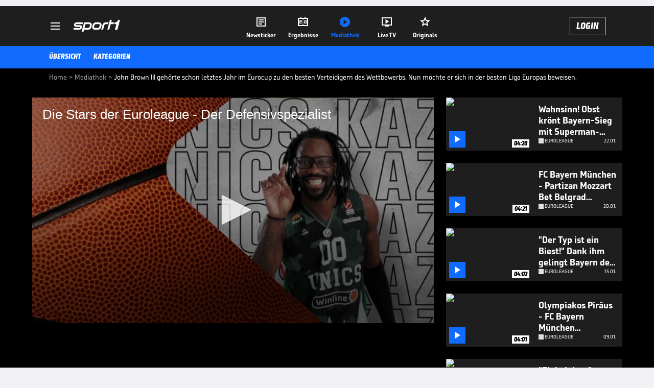

--- FILE ---
content_type: text/html; charset=utf-8
request_url: https://www.sport1.de/tv-video/video/john-brown-iii-gehoerte-schon-letztes-jahr-im-eurocup-zu-den-besten-verteidigern-des-wettbewerbs-nun-moechte-er-sich-in-der-besten-liga-europas-beweisen-__2ED0B969-BB48-4D6B-BF37-344CD3B13FBA
body_size: 101673
content:
<!DOCTYPE html><html lang="de"><head><meta charSet="utf-8" data-next-head=""/><meta name="viewport" content="width=device-width, initial-scale=1.0, maximum-scale=1.0, user-scalable=no" data-next-head=""/><title data-next-head="">John Brown III gehörte schon letztes Jahr im Eurocup zu den besten Verteidigern des Wettbewerbs. Nun möchte er sich in der besten Liga Europas beweisen.</title><meta name="apple-itunes-app" content="app-id=300000385, app-argument=sport1://video/2ED0B969-BB48-4D6B-BF37-344CD3B13FBA" data-next-head=""/><meta property="al:ios:url" content="sport1://video/2ED0B969-BB48-4D6B-BF37-344CD3B13FBA" data-next-head=""/><meta property="al:android:url" content="sport1://video/2ED0B969-BB48-4D6B-BF37-344CD3B13FBA" data-next-head=""/><meta property="al:windows_universal:url" content="sport1://video/2ED0B969-BB48-4D6B-BF37-344CD3B13FBA" data-next-head=""/><link rel="preload" fetchPriority="high" href="https://reshape.sport1.de/c/t/fa9722bd-92e3-473c-bcab-8651d4de42be/:widthx:height" as="image" data-next-head=""/><link rel="preload" as="script" href="https://consentv2.sport1.de/wrapperMessagingWithoutDetection.js"/><link rel="manifest" href="/manifest.json"/><link rel="preconnect" fetchPriority="high" href="https://reshape.sport1.de"/><link rel="dns-prefetch" fetchPriority="high" href="https://images.sport1.de"/><link rel="dns-prefetch" href="https://sentry.sport1dev.de"/><link rel="apple-touch-icon" href="https://www.sport1.de/favicon-192x192.png"/><link rel="preload" fetchPriority="high" href="https://content.jwplatform.com/libraries/nrRgdCot.js" as="script" type="text/javascript"/><link rel="canonical" href="https://www.sport1.de/tv-video/video/die-stars-der-euroleague-der-defensivspezialist__2ED0B969-BB48-4D6B-BF37-344CD3B13FBA"/><link rel="alternate" hrefLang="x-default" href="https://www.sport1.de/tv-video/video/die-stars-der-euroleague-der-defensivspezialist__2ED0B969-BB48-4D6B-BF37-344CD3B13FBA"/><link rel="alternate" hrefLang="de-DE" href="https://www.sport1.de/tv-video/video/die-stars-der-euroleague-der-defensivspezialist__2ED0B969-BB48-4D6B-BF37-344CD3B13FBA"/><link rel="alternate" hrefLang="de-CH" href="https://www.sport1.de/tv-video/video/die-stars-der-euroleague-der-defensivspezialist__2ED0B969-BB48-4D6B-BF37-344CD3B13FBA"/><link rel="alternate" hrefLang="de-AT" href="https://www.sport1.de/tv-video/video/die-stars-der-euroleague-der-defensivspezialist__2ED0B969-BB48-4D6B-BF37-344CD3B13FBA"/><meta name="robots" content="index, follow, max-image-preview:large"/><meta name="copyright" content="SPORT1"/><meta name="publisher" content="SPORT1"/><meta name="cXenseParse:xkr-article_with_video" content="true"/><meta name="cXenseParse:xkr-video-duration" content="03:30"/><meta name="cXenseParse:xkr-tag_icon" content="https://reshape.sport1.de/c/s/competition/sr_138/200x200"/><meta name="cXenseParse:xkr-tag_category" content="Euroleague"/><meta name="article:modified_time" content="2021-12-01T14:32:10.000Z"/><meta name="date" content="2021-12-01T14:32:10.000Z"/><meta property="og:title" content="John Brown III gehörte schon letztes Jahr im Eurocup zu den besten Verteidigern des Wettbewerbs. Nun möchte er sich in der besten Liga Europas beweisen."/><meta name="cXenseParse:xkr-teaser_title" content="Die Stars der Euroleague - Der Defensivspezialist"/><meta name="description" content="John Brown III gehörte schon letztes Jahr im Eurocup zu den besten Verteidigern des Wettbewerbs. Nun möchte er sich in der besten Liga Europas beweisen."/><meta property="og:description" content="John Brown III gehörte schon letztes Jahr im Eurocup zu den besten Verteidigern des Wettbewerbs. Nun möchte er sich in der besten Liga Europas beweisen."/><meta property="og:image" content="https://reshape.sport1.de/c/t/fa9722bd-92e3-473c-bcab-8651d4de42be/1200x630"/><meta property="og:type" content="video"/><meta property="og:url" content="https://www.sport1.de/tv-video/video/die-stars-der-euroleague-der-defensivspezialist__2ED0B969-BB48-4D6B-BF37-344CD3B13FBA"/><meta property="og:site_name" content="SPORT1"/><meta property="og:video" content="https://vod-d.sport1.de/2ED0B969-BB48-4D6B-BF37-344CD3B13FBA/1-1080p.mp4"/><meta name="referrer" content="no-referrer-when-downgrade"/><link rel="preload" href="/_next/static/media/b3451159d25388a2.p.woff2" as="font" type="font/woff2" crossorigin="anonymous" data-next-font=""/><link rel="preload" href="/_next/static/css/9d7f6c4fc1d8f70f.css" as="style"/><link rel="preload" href="/_next/static/css/5daab6c56e75a56b.css" as="style"/><link rel="preload" href="/_next/static/css/81ad17c0532ee9e5.css" as="style"/><script type="application/ld+json" data-next-head="">{"@context":"https://schema.org","@type":"BreadcrumbList","itemListElement":[{"@type":"ListItem","position":1,"name":"Home","item":"https://www.sport1.de/"},{"@type":"ListItem","position":2,"name":"Mediathek","item":"https://www.sport1.de/tv-video"},{"@type":"ListItem","position":3,"name":"John Brown III gehörte schon letztes Jahr im Eurocup zu den besten Verteidigern des Wettbewerbs. Nun möchte er sich in der besten Liga Europas beweisen.","item":"https://www.sport1.de/tv-video/video/john-brown-iii-gehoerte-schon-letztes-jahr-im-eurocup-zu-den-besten-verteidigern-des-wettbewerbs-nun-moechte-er-sich-in-der-besten-liga-europas-beweisen-__2ED0B969-BB48-4D6B-BF37-344CD3B13FBA"}]}</script><script>window.dataLayer = window.dataLayer || []; window.dataLayer.push({event: "cmp_disclosure_only"});</script><script data-description="sourcepoint stub code">"use strict";function _typeof(t){return(_typeof="function"==typeof Symbol&&"symbol"==typeof Symbol.iterator?function(t){return typeof t}:function(t){return t&&"function"==typeof Symbol&&t.constructor===Symbol&&t!==Symbol.prototype?"symbol":typeof t})(t)}!function(){var t=function(){var t,e,o=[],n=window,r=n;for(;r;){try{if(r.frames.__tcfapiLocator){t=r;break}}catch(t){}if(r===n.top)break;r=r.parent}t||(!function t(){var e=n.document,o=!!n.frames.__tcfapiLocator;if(!o)if(e.body){var r=e.createElement("iframe");r.style.cssText="display:none",r.name="__tcfapiLocator",e.body.appendChild(r)}else setTimeout(t,5);return!o}(),n.__tcfapi=function(){for(var t=arguments.length,n=new Array(t),r=0;r<t;r++)n[r]=arguments[r];if(!n.length)return o;"setGdprApplies"===n[0]?n.length>3&&2===parseInt(n[1],10)&&"boolean"==typeof n[3]&&(e=n[3],"function"==typeof n[2]&&n[2]("set",!0)):"ping"===n[0]?"function"==typeof n[2]&&n[2]({gdprApplies:e,cmpLoaded:!1,cmpStatus:"stub"}):o.push(n)},n.addEventListener("message",(function(t){var e="string"==typeof t.data,o={};if(e)try{o=JSON.parse(t.data)}catch(t){}else o=t.data;var n="object"===_typeof(o)&&null!==o?o.__tcfapiCall:null;n&&window.__tcfapi(n.command,n.version,(function(o,r){var a={__tcfapiReturn:{returnValue:o,success:r,callId:n.callId}};t&&t.source&&t.source.postMessage&&t.source.postMessage(e?JSON.stringify(a):a,"*")}),n.parameter)}),!1))};"undefined"!=typeof module?module.exports=t:t()}();</script><script data-description="sourcepoint configuration">window._sp_ = {"config":{"accountId":1311,"baseEndpoint":"https://consentv2.sport1.de","propertyHref":"https://tv.sport1.de","propertyId":8089,"managerId":184904,"isSPA":true,"gdpr":{"targetingParams":{"acps":"false"}}}}</script><script async="" id="SourcePointCMPScript">!/bingbot|chrome-lighthouse|cxensebot|facebookexternalhit|facebot|google \(\+https:\/\/developers\.google.com\/\+\/web\/snippet\/\)|googlebot|mediapartners-google|msnbot|twitterbot|yahoocachesystem|ysearch/i.test(navigator.userAgent) && (window.Cypress == undefined) && document.write('<scr' + 'ipt async importance="high" src="https://consentv2.sport1.de/wrapperMessagingWithoutDetection.js"></scr' + 'ipt>')</script><script>(function(w,d,s,l,i){
                function checkCP() {
                    try {
                        if (document.cookie) {
                        var c = document.cookie.split('; ').find(function (c) { return c.indexOf('_cpauthhint=') === 0; });
                        if (c) {
                            var val = c.substring('_cpauthhint='.length);
                            if (val && val.indexOf('1') !== -1) {
                            return true;
                            }
                        }
                        }
                    } catch (e) {}
                    return false;
                    };
                if(checkCP()) {return;}
                w[l]=w[l]||[];
                w[l].push({'gtm.start':new Date().getTime(),event:'gtm.js'});var f=d.getElementsByTagName(s)[0],j=d.createElement(s),dl=l!='dataLayer'?'&l='+l:'';j.async=true;j.src='https://www.googletagmanager.com/gtm.js?id='+i+dl;f.parentNode.insertBefore(j,f);})(window,document,'script','dataLayer','GTM-PRGQ8J6G');</script><script>window.dataLayer = window.dataLayer || [];window.dataLayer.push({site_domain: location.hostname,site_environment: /stag/.test(location.hostname) ? 'staging' : (/local|review/.test(location.hostname) ? 'review' : 'prod'),site_deviceCategory: innerWidth <= 767 ? 'mobile' : 'desktop',...{"event":"site.info","site_language":"de","site_platform":"video"}});(function () {function setAndGetReferrerValues () {let referringPageType;try {referringPageType = sessionStorage.getItem('page_referring_page_type');} catch (e) {}/*** Possible referrers are sport1.de tv.sport1.de and location.hostname,* since all we need is for our referrer to coincide with the current hostname* (helpful for localhost, review, etc., that is, where we do not use the PROD environment)*/const possibleDocumentReferrers = ['www.sport1.de','tv.sport1.de',location.hostname];const shouldAddReferringValues = possibleDocumentReferrers.some((referrer) => document.referrer.includes(referrer));let referringPageInfo = {};if(referringPageType && shouldAddReferringValues){referringPageInfo = {'page_referring_page_type': referringPageType};}try{sessionStorage.setItem('page_referring_page_type',"video");} catch (e) {}return referringPageInfo}if (location.search.includes('b2h=true')) {history.replaceState({ b2h: true }, '', '/');window.dataLayer.push({...{"event":"page.info","page_type":"video","page_content_id":"2ED0B969-BB48-4D6B-BF37-344CD3B13FBA","page_title":"John Brown III gehörte schon letztes Jahr im Eurocup zu den besten Verteidigern des Wettbewerbs. Nun möchte er sich in der besten Liga Europas beweisen.","page_name":"/tv-video/video/john-brown-iii-gehorte-schon-letztes-jahr-im-eurocup-zu-den-besten-verteidigern-des-wettbewerbs-nun-mochte-er-sich-in-der-besten-liga-europas-beweisen__2ED0B969-BB48-4D6B-BF37-344CD3B13FBA","page_publishing_date":"2021-12-01","page_publishing_time":"14:32:10","page_updated_date":"2021-12-01","page_updated_time":"14:32:10","video_sports":"Basketball","page_sports_tags":"Basketball","video_competition":"EuroLeague","page_competition_tags":"EuroLeague","page_all_tags":"Basketball | EuroLeague","page_ivw_code":"vx_basketball_euroleague","video_url":"https://vod-d.sport1.de/2ED0B969-BB48-4D6B-BF37-344CD3B13FBA/1-1080p.mp4","video_title":"John Brown III gehörte schon letztes Jahr im Eurocup zu den besten Verteidigern des Wettbewerbs. Nun möchte er sich in der besten Liga Europas beweisen.","teaser_title":"Die Stars der Euroleague - Der Defensivspezialist","video_id":"2ED0B969-BB48-4D6B-BF37-344CD3B13FBA","video_provider":"Magenta","video_category":"basketball/euroleague","video_type":"vod","video_duration":"03:30","video_publishing_date":"2021-11-30","video_publishing_time":"13:14:00","ad_unit2":"video","ad_unit3":"basketball","ad_unit4":"euroleague","ad_section":"mediathek-video","page_adLevel1":"basketball","page_adLevel2":"euroleague","page_withvideo":"true","page_ads_active":"true"},...setAndGetReferrerValues(),page_referring_widget: "zur-startseite"});} else {const itemId = "PAGE_REFERRING_WIDGET_ID";const pageReferringWidget = localStorage.getItem(itemId);localStorage.setItem(itemId, "");window.dataLayer.push({...{"event":"page.info","page_type":"video","page_content_id":"2ED0B969-BB48-4D6B-BF37-344CD3B13FBA","page_title":"John Brown III gehörte schon letztes Jahr im Eurocup zu den besten Verteidigern des Wettbewerbs. Nun möchte er sich in der besten Liga Europas beweisen.","page_name":"/tv-video/video/john-brown-iii-gehorte-schon-letztes-jahr-im-eurocup-zu-den-besten-verteidigern-des-wettbewerbs-nun-mochte-er-sich-in-der-besten-liga-europas-beweisen__2ED0B969-BB48-4D6B-BF37-344CD3B13FBA","page_publishing_date":"2021-12-01","page_publishing_time":"14:32:10","page_updated_date":"2021-12-01","page_updated_time":"14:32:10","video_sports":"Basketball","page_sports_tags":"Basketball","video_competition":"EuroLeague","page_competition_tags":"EuroLeague","page_all_tags":"Basketball | EuroLeague","page_ivw_code":"vx_basketball_euroleague","video_url":"https://vod-d.sport1.de/2ED0B969-BB48-4D6B-BF37-344CD3B13FBA/1-1080p.mp4","video_title":"John Brown III gehörte schon letztes Jahr im Eurocup zu den besten Verteidigern des Wettbewerbs. Nun möchte er sich in der besten Liga Europas beweisen.","teaser_title":"Die Stars der Euroleague - Der Defensivspezialist","video_id":"2ED0B969-BB48-4D6B-BF37-344CD3B13FBA","video_provider":"Magenta","video_category":"basketball/euroleague","video_type":"vod","video_duration":"03:30","video_publishing_date":"2021-11-30","video_publishing_time":"13:14:00","ad_unit2":"video","ad_unit3":"basketball","ad_unit4":"euroleague","ad_section":"mediathek-video","page_adLevel1":"basketball","page_adLevel2":"euroleague","page_withvideo":"true","page_ads_active":"true"},...setAndGetReferrerValues(),page_referring_widget: pageReferringWidget});}/*** TODO: Ströer, check for better adblock detection* window.dataLayer.push({ event: 'ads.info', ad_blocker: MAGIC!!! });*/}());</script><script>/* 23142901 */ !function(we,Te){try{function pe(e,t){return we[We("c2V0VGltZW91dA==")](e,t)}function ke(e){return parseInt(e.toString().split(".")[0],10)}we.jvjee702Flags={};var e=2147483648,t=1103515245,n=12345,d=function(){function s(e,t){var n,d=[],h=typeof e;if(t&&"object"==h)for(n in e)try{d.push(s(e[n],t-1))}catch(e){}return d.length?d:"string"==h?e:e+"\0"}var e="unknown";try{e=s(navigator,void 0).toString()}catch(e){}return function(e){for(var t=0,n=0;n<e.length;n++)t+=e.charCodeAt(n);return t}(s(window.screen,1).toString()+e)+100*(new Date).getMilliseconds()}();function Xe(){return(d=(t*d+n)%e)/(e-1)}function Ee(){for(var e="",t=65;t<91;t++)e+=c(t);for(t=97;t<123;t++)e+=c(t);return e}function c(e){return(" !\"#$%&'()*+,-./0123456789:;<=>?@A"+("BCDEFGHIJKLMNOPQRSTUVWXYZ["+"\\\\"[0]+"]^_`a")+"bcdefghijklmnopqrstuvwxyz{|}~")[e-32]}function We(e){var t,n,d,h,s=Ee()+"0123456789+/=",v="",i=0;for(e=e.replace(/[^A-Za-z0-9\+\/\=]/g,"");i<e.length;)t=s.indexOf(e[i++]),n=s.indexOf(e[i++]),d=s.indexOf(e[i++]),h=s.indexOf(e[i++]),v+=c(t<<2|n>>4),64!=d&&(v+=c((15&n)<<4|d>>2)),64!=h&&(v+=c((3&d)<<6|h));return v}function Se(){try{return navigator.userAgent||navigator.vendor||window.opera}catch(e){return"unknown"}}function ye(t,n,d,h){h=h||!1;try{t.addEventListener(n,d,h),we.jvjeeClne.push([t,n,d,h])}catch(e){t.attachEvent&&(t.attachEvent("on"+n,d),we.jvjeeClne.push([t,n,d,h]))}}function l(e,t,n){var d,h;e&&t&&n&&((d=we.jvjeeddf74&&we.jvjeeddf74.a&&we.jvjeeddf74.a[e])&&(h=d&&(d.querySelector("iframe")||d.querySelector("img"))||null,ye(we,"scroll",function(e){n(d,h,Ce(t))||(d.removeAttribute("style"),h&&h.removeAttribute("style"))},!1),n(d,h,Ce(t))))}function h(e){if(!e)return"";for(var t=We("ISIjJCUmJygpKissLS4vOjs8PT4/QFtcXV5ge3x9"),n="",d=0;d<e.length;d++)n+=-1<t.indexOf(e[d])?We("XA==")+e[d]:e[d];return n}var s=0,v=[];function He(e){v[e]=!1}function Me(e,t){var n,d=s++,h=(we.jvjeeClni&&we.jvjeeClni.push(d),v[d]=!0,function(){e.call(null),v[d]&&pe(h,n)});return pe(h,n=t),d}function u(e){var t,n,e=e.dark?(n="",(t=e).pm?n=t.ab?t.nlf?Ze("kwwsv=22uhvkdsh1vsruw41gh2f2y28565;<h404<g60i689074i80"+we.jvjee1c7Rnd+"26:7{634",-3):Ze("kwwsv=22uhvkdsh1vsruw41gh2f2g2e<8gg48<0ie550<3hg07ff70"+we.jvjee1c7Rnd+"2:84{8<<",-3):t.nlf?Ze("kwwsv=22uhvkdsh1vsruw41gh2f2i27;;9h4g;09<390i8h:075480"+we.jvjee1c7Rnd+"2<;4{76<",-3):Ze("kwwsv=22uhvkdsh1vsruw41gh2f2n24f<ii94508<75068i:0i<970"+we.jvjee1c7Rnd+"24534{9:8",-3):t.ab?n=t.mobile?t.aab?t.nlf?Ze("kwwsv=22uhvkdsh1vsruw41gh2f2|24ehh6<9f0g7:40;f8i04i9:0"+we.jvjee1c7Rnd+"24533{9:9",-3):Ze("kwwsv=22uhvkdsh1vsruw41gh2f2k2h4;ig9990;6g90ii4h0gh;70"+we.jvjee1c7Rnd+"24534{9:8",-3):t.nlf?Ze("kwwsv=22uhvkdsh1vsruw41gh2f2n25ifiee<:0e5ih065830;9g<0"+we.jvjee1c7Rnd+"24534{9:8",-3):Ze("kwwsv=22uhvkdsh1vsruw41gh2f2m2eg57e65;0;f8g0g3i808;970"+we.jvjee1c7Rnd+"24<<{484",-3):t.crt?t.aab?Ze("kwwsv=22uhvkdsh1vsruw41gh2f2u24eg95ih404<5308f6<0;<460"+we.jvjee1c7Rnd+"2534{47<",-3):Ze("kwwsv=22uhvkdsh1vsruw41gh2f2q2753g;9580e99508;e<045580"+we.jvjee1c7Rnd+"26:7{634",-3):t.aab?t.nlf?Ze("kwwsv=22uhvkdsh1vsruw41gh2f2x2g48g4h480g;<h0f9if09f570"+we.jvjee1c7Rnd+"2<:<{774",-3):Ze("kwwsv=22uhvkdsh1vsruw41gh2f2n2g:;<e98f0;;ff096350;i780"+we.jvjee1c7Rnd+"26:9{5<<",-3):t.nlf?Ze("kwwsv=22uhvkdsh1vsruw41gh2f2f25<8553f6053e708i:<04;8g0"+we.jvjee1c7Rnd+"24<<{484",-3):Ze("kwwsv=22uhvkdsh1vsruw41gh2f2q2gie<g7;<09h440hig8047960"+we.jvjee1c7Rnd+"26:7{634",-3):t.nlf?n=Ze("kwwsv=22uhvkdsh1vsruw41gh2f2i2h6h7ggi40fe550ff;e04;f30"+we.jvjee1c7Rnd+"2:84{8<<",-3):t.ncna&&(n=Ze("kwwsv=22uhvkdsh1vsruw41gh2f2i2hi;hhhg3045;805::4068e90"+we.jvjee1c7Rnd+"24534{9:8",-3)),n):(t="",(n=e).pm?t=n.ab?n.nlf?Ze("kwwsv=22uhvkdsh1vsruw41gh2f2i2f6<hgf;e086ei085i<0g;i80"+we.jvjee1c7Rnd+"2534{47<",-3):Ze("kwwsv=22uhvkdsh1vsruw41gh2f2l2h<;43i<g0<h3509e;50;9e60"+we.jvjee1c7Rnd+"24<<{484",-3):n.nlf?Ze("kwwsv=22uhvkdsh1vsruw41gh2f2m28:5i3638097i30f7ie045ef0"+we.jvjee1c7Rnd+"2534{47<",-3):Ze("kwwsv=22uhvkdsh1vsruw41gh2f2w29:h5ieh;0if6e0hhe<0:4ei0"+we.jvjee1c7Rnd+"2<:<{774",-3):n.ab?t=n.mobile?n.aab?n.nlf?Ze("kwwsv=22uhvkdsh1vsruw41gh2f2n294469g:40hg7h0hi630<3hh0"+we.jvjee1c7Rnd+"24533{9:9",-3):Ze("kwwsv=22uhvkdsh1vsruw41gh2f2k2773437:;0844509;8504;g50"+we.jvjee1c7Rnd+"2<;4{76<",-3):n.nlf?Ze("kwwsv=22uhvkdsh1vsruw41gh2f2f2f<;g9:f:053h;0:35;05ge<0"+we.jvjee1c7Rnd+"2<:<{774",-3):Ze("kwwsv=22uhvkdsh1vsruw41gh2f2q245gif48:055e8049e40e5<:0"+we.jvjee1c7Rnd+"2:84{8<<",-3):n.crt?n.aab?Ze("kwwsv=22uhvkdsh1vsruw41gh2f2z26;h9386<07;ee0<g35089770"+we.jvjee1c7Rnd+"24533{9:9",-3):Ze("kwwsv=22uhvkdsh1vsruw41gh2f2y2e8i4786404i9904efg0f9<80"+we.jvjee1c7Rnd+"26:7{634",-3):n.aab?n.nlf?Ze("kwwsv=22uhvkdsh1vsruw41gh2f2w26599963f0479506ie30i6<i0"+we.jvjee1c7Rnd+"2<:<{774",-3):Ze("kwwsv=22uhvkdsh1vsruw41gh2f2{2755i559i0<:6404e63054790"+we.jvjee1c7Rnd+"26:9{5<<",-3):n.nlf?Ze("kwwsv=22uhvkdsh1vsruw41gh2f2n2f4f<96360f;9g08<:;0ge9h0"+we.jvjee1c7Rnd+"2:84{8<<",-3):Ze("kwwsv=22uhvkdsh1vsruw41gh2f2s2h5e;g5:<0hi7f0:35g0iig<0"+we.jvjee1c7Rnd+"26:7{634",-3):n.nlf?t=Ze("kwwsv=22uhvkdsh1vsruw41gh2f2w27:;f<6360;gg505g4:045740"+we.jvjee1c7Rnd+"24533{9:9",-3):n.ncna&&(t=Ze("kwwsv=22uhvkdsh1vsruw41gh2f2h29g5:i35604hi30f35e0hi640"+we.jvjee1c7Rnd+"2:84{8<<",-3)),t);return e}function o(){return we.location.hostname}function Ze(e,t){for(var n="",d=0;d<e.length;d++)n+=c(e.charCodeAt(d)+t);return n}function me(e,t){var n=dt(e);if(!n)return n;if(""!=t)for(var d=0;d<t.length;d++){var h=t[d];"^"==h&&(n=n.parentNode),"<"==h&&(n=n.previousElementSibling),">"==h&&(n=n.nextElementSibling),"y"==h&&(n=n.firstChild)}return n}function i(e,t){var n=0,d=0,t=function(e){for(var t=0,n=0;e;)t+=e.offsetLeft+e.clientLeft,n+=e.offsetTop+e.clientTop,e=e.offsetParent;return{x:t,y:n}}(t);return(e.pageX||e.pageY)&&(n=e.pageX,d=e.pageY),(e.clientX||e.clientY)&&(n=e.clientX+document.body.scrollLeft+document.documentElement.scrollLeft,d=e.clientY+document.body.scrollTop+document.documentElement.scrollTop),{x:n-=t.x,y:d-=t.y}}function ze(e,t){return t[We("Z2V0Qm91bmRpbmdDbGllbnRSZWN0")]?(n=e,d=Ce(d=t),{x:n.clientX-d.left,y:n.clientY-d.top}):i(e,t);var n,d}function Ge(e,t){e.addEventListener?ye(e,"click",t,!0):e.attachEvent&&e.attachEvent("onclick",function(){return t.call(e,window.event)})}function De(e,t,n){function d(){return!!t()&&(n(),!0)}var h;d()||(h=Me(function(){d()&&He(h)},250),d())}function a(){we.jvjee702Flags.trub||(we.jvjee702Flags.trub=!0,xe(Ze("kwwsv=22uhvkdsh1vsruw41gh2f2j2e5gg7fe30576;0954f0fh870"+we.jvjee1c7Rnd+"2<;4{76<",-3),null,null),"function"==typeof HZJGLTrUbDet&&HZJGLTrUbDet())}function f(){var u=0,V=Me(function(){if("function"==typeof __tcfapi&&(__tcfapi("addEventListener",2,function(e,t){!t||e.eventStatus&&"tcloaded"!==e.eventStatus&&"useractioncomplete"!==e.eventStatus||(we.jvjee702Flags.tcf=e)}),1)){if(He(V),we.jvjeeb15sdl&&!we.jvjee9e3Injct){we.jvjee9e3Injct=!0,we.jvjee7d5Pc={},we.jvjee565Oc=[],we.jvjee953Am={},we.jvjeed72Av={},we.jvjeefadAw={},we.jvjee911Rqr={},we.jvjee07aRqq=[],we.jvjeed72Avt={},we.jvjeec27Ev={};if(we.jvjee702Flags.jvjeenpm=!1,we.jvjee702Flags.npm=!1,st(ht("[class*=s1-ad-banner]"),function(e,t){t.className+=" bobj"+e}),st(ht("[class*=s1-ad-topmobile]:not(.s1-ad-topmobile1):not(.s1-ad-topmobile), #betsense"),function(e,t){t.className+=" mrobj"+e}),we.jvjee702Flags.tcf&&we.jvjee702Flags.tcf.purpose.consents[10]&&we.jvjee702Flags.tcf.vendor.consents[539]&&(!we.jvjee702Flags.tcf.publisher.restrictions[10]||1!==we.jvjee702Flags.tcf.publisher.restrictions[10][539])){if(jvjee702Flags.ptb3fls){var e=jvjee702Flags.bad2dit,f=jvjee702Flags.mbd4bel||10,a=jvjee702Flags.ige25BP||{},r=function(){var s=Fe("style"),v=!(s.type="text/css"),i=Fe("style"),c=!(i.type="text/css");return function(e,t){if(t)if("b"!==e||v)"r"===e&&(c?(h=(d=i).sheet).insertRule(t,0):(c=!0,Ye(i,t),Ue(Te.body,i)));else{if(v=!0,a)for(var n=0;n<a.length;n++)t=t.replace(new RegExp("([;{])"+a[n]+": [^;]+;","g"),"$1");var d="[^:;{",h="!important;";t=t.replace(new RegExp(d+"}]+: [^;]+\\s"+h,"g"),""),Ye(s,t),Te.head.insertBefore(s,Te.head.firstChild)}}}();if(e){if(e.length>f){for(var t=0,l=[0],n=[e[0]],d=1;d<f;d++){for(;-1<l.indexOf(t);)t=ke(Xe()*e.length);l.push(t),n[d]=e[t]}e=n,jvjee702Flags.bad2dit=n}for(var o={},h=0;h<e.length;h++){var s,v,i="string"==typeof e[h]?dt(e[h]):e[h];i&&i instanceof Node&&((s={element:i,co992so:{},rc2eccls:at(7),co1eetx:""}).co1eetx+="."+s.rc2eccls+"{",a&&-1!==a.indexOf("position")||(v=x(i,"position"),s.co992so.position=v,s.co1eetx+="position:"+v+";"),a&&-1!==a.indexOf("left")||(v=x(i,"left"),s.co992so.left=v,s.co1eetx+="left:"+v+";"),a&&-1!==a.indexOf("top")||(v=x(i,"top"),s.co992so.top=v,s.co1eetx+="top:"+v+";"),a&&-1!==a.indexOf("right")||(v=x(i,"right"),s.co992so.right=v,s.co1eetx+="right:"+v+";"),a&&-1!==a.indexOf("bottom")||(v=x(i,"bottom"),s.co992so.bottom=v,s.co1eetx+="bottom:"+v+";"),a&&-1!==a.indexOf("cursor")||(v=x(i,"cursor"),s.co992so.cursor=v,s.co1eetx+="cursor:"+v+";"),a&&-1!==a.indexOf("z-index")||(v=x(i,"z-index"),s.co992so["z-index"]=v,s.co1eetx+="z-index:"+v+";"),a&&-1!==a.indexOf("width")||(v=x(i,"width"),s.co992so.width=v,s.co1eetx+="width:"+v+";"),a&&-1!==a.indexOf("height")||(v=x(i,"height"),s.co992so.height=v,s.co1eetx+="height:"+v+";"),a&&-1!==a.indexOf("max-width")||(v=x(i,"max-width"),s.co992so["max-width"]=v,s.co1eetx+="max-width:"+v+";"),a&&-1!==a.indexOf("margin")||(v=x(i,"margin"),s.co992so.margin=v,s.co1eetx+="margin:"+v+";"),a&&-1!==a.indexOf("content")||(v=x(i,"content"),s.co992so.content=v,s.co1eetx+="content:"+v+";"),a&&-1!==a.indexOf("background")||(v=x(i,"background"),s.co992so.background=v,s.co1eetx+="background:"+v+";"),a&&-1!==a.indexOf("color")||(v=x(i,"color"),s.co992so.color=v,s.co1eetx+="color:"+v+";"),a&&-1!==a.indexOf("font-size")||(v=x(i,"font-size"),s.co992so["font-size"]=v,s.co1eetx+="font-size:"+v+";"),a&&-1!==a.indexOf("font-weight")||(v=x(i,"font-weight"),s.co992so["font-weight"]=v,s.co1eetx+="font-weight:"+v+";"),a&&-1!==a.indexOf("font-family")||(v=x(i,"font-family"),s.co992so["font-family"]=v,s.co1eetx+="font-family:"+v+";"),a&&-1!==a.indexOf("text-align")||(v=x(i,"text-align"),s.co992so["text-align"]=v,s.co1eetx+="text-align:"+v+";"),a&&-1!==a.indexOf("padding")||(v=x(i,"padding"),s.co992so.padding=v,s.co1eetx+="padding:"+v+";"),a&&-1!==a.indexOf("box-sizing")||(v=x(i,"box-sizing"),s.co992so["box-sizing"]=v,s.co1eetx+="box-sizing:"+v+";"),a&&-1!==a.indexOf("pointer-events")||(v=x(i,"pointer-events"),s.co992so["pointer-events"]=v,s.co1eetx+="pointer-events:"+v+";"),a&&-1!==a.indexOf("line-height")||(v=x(i,"line-height"),s.co992so["line-height"]=v,s.co1eetx+="line-height:"+v+";"),a&&-1!==a.indexOf("display")||(v=x(i,"display"),s.co992so.display=v,s.co1eetx+="display:"+v+";"),a&&-1!==a.indexOf("transition")||(v=x(i,"transition"),s.co992so.transition=v,s.co1eetx+="transition:"+v+";"),a&&-1!==a.indexOf("border-top")||(v=x(i,"border-top"),s.co992so["border-top"]=v,s.co1eetx+="border-top:"+v+";"),a&&-1!==a.indexOf("box-shadow")||(v=x(i,"box-shadow"),s.co992so["box-shadow"]=v,s.co1eetx+="box-shadow:"+v+";"),a&&-1!==a.indexOf("margin-left")||(v=x(i,"margin-left"),s.co992so["margin-left"]=v,s.co1eetx+="margin-left:"+v+";"),a&&-1!==a.indexOf("background-color")||(v=x(i,"background-color"),s.co992so["background-color"]=v,s.co1eetx+="background-color:"+v+";"),a&&-1!==a.indexOf("opacity")||(v=x(i,"opacity"),s.co992so.opacity=v,s.co1eetx+="opacity:"+v+";"),a&&-1!==a.indexOf("visibility")||(v=x(i,"visibility"),s.co992so.visibility=v,s.co1eetx+="visibility:"+v+";"),a&&-1!==a.indexOf("background-size")||(v=x(i,"background-size"),s.co992so["background-size"]=v,s.co1eetx+="background-size:"+v+";"),a&&-1!==a.indexOf("background-position")||(v=x(i,"background-position"),s.co992so["background-position"]=v,s.co1eetx+="background-position:"+v+";"),a&&-1!==a.indexOf("background-repeat")||(v=x(i,"background-repeat"),s.co992so["background-repeat"]=v,s.co1eetx+="background-repeat:"+v+";"),a&&-1!==a.indexOf("border")||(v=x(i,"border"),s.co992so.border=v,s.co1eetx+="border:"+v+";"),a&&-1!==a.indexOf("border-radius")||(v=x(i,"border-radius"),s.co992so["border-radius"]=v,s.co1eetx+="border-radius:"+v+";"),a&&-1!==a.indexOf("url(data")||(v=x(i,"url(data"),s.co992so["url(data"]=v,s.co1eetx+="url(data:"+v+";"),a&&-1!==a.indexOf("text-decoration")||(v=x(i,"text-decoration"),s.co992so["text-decoration"]=v,s.co1eetx+="text-decoration:"+v+";"),a&&-1!==a.indexOf("margin-right")||(v=x(i,"margin-right"),s.co992so["margin-right"]=v,s.co1eetx+="margin-right:"+v+";"),a&&-1!==a.indexOf("rotate")||(v=x(i,"rotate"),s.co992so.rotate=v,s.co1eetx+="rotate:"+v+";"),a&&-1!==a.indexOf("margin-bottom")||(v=x(i,"margin-bottom"),s.co992so["margin-bottom"]=v,s.co1eetx+="margin-bottom:"+v+";"),a&&-1!==a.indexOf("flex-direction")||(v=x(i,"flex-direction"),s.co992so["flex-direction"]=v,s.co1eetx+="flex-direction:"+v+";"),a&&-1!==a.indexOf("flex")||(v=x(i,"flex"),s.co992so.flex=v,s.co1eetx+="flex:"+v+";"),a&&-1!==a.indexOf("border-width")||(v=x(i,"border-width"),s.co992so["border-width"]=v,s.co1eetx+="border-width:"+v+";"),a&&-1!==a.indexOf("border-style")||(v=x(i,"border-style"),s.co992so["border-style"]=v,s.co1eetx+="border-style:"+v+";"),a&&-1!==a.indexOf("filter")||(v=x(i,"filter"),s.co992so.filter=v,s.co1eetx+="filter:"+v+";"),a&&-1!==a.indexOf("direction")||(v=x(i,"direction"),s.co992so.direction=v,s.co1eetx+="direction:"+v+";"),s.co1eetx+="} ",o[e[h]]=s,r("b",""+We(Ze(We("[base64]"),-3))),r("r",s.co1eetx),i.className+=" "+s.rc2eccls,i.className+=" esjrycs",i.className+=" ktmxldas",i.className+=" ntqlyozakt",i.className+=" qdpjbi",i.className+=" tjllnug",i.className+=" ythifbn",i.className+=" uopdeankif",i.className+=" yvtrkpy")}}}var c=Fe("style");c.type="text/css",Ye(c,""+We(Ze(We("[base64]"),-3))),Ue(O,c),we.jvjeeCln.push(c),setTimeout(R.bind(null,[]),0)}else{var j=!1;__tcfapi("addEventListener",2,function(e,t){j||!t||e.eventStatus&&"tcloaded"!==e.eventStatus&&"useractioncomplete"!==e.eventStatus||(we.jvjee702Flags.tcf=e,!we.jvjee702Flags.tcf.purpose.consents[10]||!we.jvjee702Flags.tcf.vendor.consents[539]||we.jvjee702Flags.tcf.publisher.restrictions[10]&&1===we.jvjee702Flags.tcf.publisher.restrictions[10][539]||(j=!0,F()))}),z=!1}}}else 40<++u&&He(V)},500)}function R(e){var d,h,t=[];function f(e){var n=Fe("div"),e=(h[""+We(Ze(We("VzZZM1xxTWtkWjd3V1o8bGRae29PWVFRVFlNWFVuWUlVRjRMXVpJbmVKb3hdVEBA"),-3))]=n,h[""+We(Ze(We("UFdYNVFHREA="),-3))]=n,et(d[""+We(Ze(We("VzZZM1xxTWtkWjd3V1o8bGRae29PWVFRVFlNWFVuWUlVRjRMXVpJbmVKb3hdVEBA"),-3))]=n,"HNiLAvrdV "),Ue(e,n),we.jvjeeddf74.w[15640]=n,Fe("div"));Ye(e,""+We(Ze(We("[base64]"),-3))),st(e.childNodes,function(e,t){Ie(n,t),we.jvjeeCln.push(t)});Be([{function:function(e,t){var n=dt("#sftblg");n&&we.jvjee702Flags&&"boolean"==typeof we.jvjee702Flags.isDarkMode&&n&&we.jvjee702Flags.isDarkMode&&n.classList.add("drlogo")}}],n,15640),we.jvjeeCln.push(n)}function r(e){var t=Fe("div");h[""+We(Ze(We("VzZZM1xxTWtkWjd3V1o8bGRae29PWVFRVFlNWFVuWUlVRjRbZnBJemZKWXw="),-3))]=t,h[""+We(Ze(We("UFdYNVFHSEA="),-3))]=t,et(d[""+We(Ze(We("VzZZM1xxTWtkWjd3V1o8bGRae29PWVFRVFlNWFVuWUlVRjRbZnBJemZKWXw="),-3))]=t,"gCqZAOHGb "),Ie(e,t),we.jvjeeddf74.w[15641]=t,we.jvjeeCln.push(t)}function l(e){var t=Fe("div");h[""+We(Ze(We("VzZZM1xxTWtkWjd3WDM0RVhvVUpVWFlIT1lnfFxbRXpdW0xA"),-3))]=t,h[""+We(Ze(We("UFdYfFBHXEA="),-3))]=t,tt(d[""+We(Ze(We("VzZZM1xxTWtkWjd3WDM0RVhvVUpVWFlIT1lnfFxbRXpdW0xA"),-3))]=t,"ZmxLZS"),et(t,"vDWEhJ "),Ie(e,t),we.jvjeeddf74.w[15206]=t,we.jvjeeCln.push(t)}function o(e){var t=Fe("div");h[""+We(Ze(We("WTVJdmVLRWtmSll8T1lnfFxbRXpdW0xA"),-3))]=t,h[""+We(Ze(We("UFdUN1BXZkA="),-3))]=t,et(d[""+We(Ze(We("WTVJdmVLRWtmSll8T1lnfFxbRXpdW0xA"),-3))]=t,"SgWwkbbY "),Ie(e,t);Be([{function:function(e,t){var n=e.parentElement;n&&-1<n.className.indexOf("s1-ad-container")&&(it(n,"beforeBegin",e),n=e.parentElement),n&&n.parentElement&&Le(n.parentElement,"margin-bottom","0","")}}],we.jvjeeddf74.w[14817]=t,14817),we.jvjeeCln.push(t)}function j(e){var n=Fe("div"),e=(h[""+We(Ze(We("VzZZM1xxTWtkWjd3V1o8bGRae29PWVFRVFlNWFVuWUlVRjRXZUo8M2Z6QEA="),-3))]=n,h[""+We(Ze(We("UFdYNVFHTEA="),-3))]=n,et(d[""+We(Ze(We("VzZZM1xxTWtkWjd3V1o8bGRae29PWVFRVFlNWFVuWUlVRjRXZUo8M2Z6QEA="),-3))]=n,"rkfQGrGq "),Ue(e,n),we.jvjeeddf74.w[15642]=n,Fe("div"));Ye(e,""+We(Ze(We("[base64]"),-3))),st(e.childNodes,function(e,t){Ie(n,t),we.jvjeeCln.push(t)}),we.jvjeeCln.push(n)}function u(e){var n=Fe("div"),e=(h[""+We(Ze(We("VzZZM1xxTWtkWjd3WDM0RVhvVUpVWFlIT1hrb1xaVXZkWjhv"),-3))]=n,h[""+We(Ze(We("UFdYfFBHZkA="),-3))]=n,tt(d[""+We(Ze(We("VzZZM1xxTWtkWjd3WDM0RVhvVUpVWFlIT1hrb1xaVXZkWjhv"),-3))]=n,"bkOXfbR"),et(n,"lTJSEWA "),e.firstChild?Ie(e.firstChild,n):Ue(e,n),we.jvjeeddf74.w[15207]=n,Fe("div"));Ye(e,""+We(Ze(We("[base64]"),-3))),st(e.childNodes,function(e,t){Ie(n,t),we.jvjeeCln.push(t)});Be([{function:function(e,t){var n=Me(function(){var e=dt("[data-nsf='d']"),t=dt(".sf_hl");e&&t&&(He(n),Ue(t,e),Le(e,"display","block","important"))},250),d=dt("#sftblg");d&&(-1<location.pathname.indexOf("/tv-video/video")&&Le(d,"font-size","40px"),we.jvjee702Flags&&"boolean"==typeof we.jvjee702Flags.isDarkMode&&d&&we.jvjee702Flags.isDarkMode&&d.classList.add("drlogo"))}}],n,15207),we.jvjeeCln.push(n)}function V(e){var t=Fe("div");h[""+We(Ze(We("VzZZM1xxTWtkWjd3WDM0RVhvVUpVWFlIT1lRdmU2VX0="),-3))]=t,h[""+We(Ze(We("UFdYfFBHakA="),-3))]=t,et(d[""+We(Ze(We("VzZZM1xxTWtkWjd3WDM0RVhvVUpVWFlIT1lRdmU2VX0="),-3))]=t,"CaAYwnZp "),Ue(e,t);Be([{function:function(e,t){function n(){return dt(".outbrain-widget-wrapper [data-widget-id='AR_1'], .outbrain-widget-wrapper [data-widget-id='AR_2'], .outbrain-widget-wrapper [data-widget-id='AR_3'], .outbrain-widget-wrapper [data-widget-id='AR_4']")}we.jvjee702Flags.htobsp=function(){var e;dt("#htobsp")||(tt(e=Fe("style"),"htobsp"),Ye(e,".ob-cards > *.OUTBRAIN:not([data-widget-id='FMS_CO_1']) { display: none !important; }"),Ue(Te.head,e))};var d,h=n(),s=dt(".OB-REACT-WRAPPER"),v="AR_1"===h.dataset.widgetId?[1,2,1,2,1,1]:[1,1,1,1,3],i="AR_1"===h.dataset.widgetId?"sfs":"sfl";st(v,function(e,t){for(var n,d=0;d<t;d++){var h=i+(e+1)+"_"+(d+1);dt("."+h)||(h=h,n=void 0,(n=Fe("div")).className=h,Ue(s,n))}}),we.jvjeeddf7tc.pm?dt(".sf_hl")||h.insertAdjacentHTML("afterBegin",'<div class="sf_hl"></div>'):d=Me(function(){var e=n();e||He(d),st(e.querySelectorAll(".ob-cards > *.OUTBRAIN[data-widget-id='FMS_CO_1']"),function(e,t){for(var n=0;n<v[e];n++){var d=dt("."+i+(e+1)+"_"+(n+1)+":not(.loc)");d&&(it(t,"beforeBegin",d),d.classList.add("loc"))}})},250)}}],we.jvjeeddf74.w[15208]=t,15208),we.jvjeeCln.push(t)}function R(e){var t=Fe("div");h[""+We(Ze(We("VzZZM1xxTWtkWjd3WDM0RVhvVUpVWFlIT1lRdmU2VX1PWDw0Zm9nc11KZ29nREBA"),-3))]=t,h[""+We(Ze(We("UFdYfFFHVEA="),-3))]=t,tt(d[""+We(Ze(We("VzZZM1xxTWtkWjd3WDM0RVhvVUpVWFlIT1lRdmU2VX1PWDw0Zm9nc11KZ29nREBA"),-3))]=t,"fyWrNcwSP"),et(t,"xxuiIPQx "),Ue(e,t);Be([{function:function(e,t){var s=dt('.outbrain-widget-wrapper[data-testid$="AR_1"], .outbrain-widget-wrapper[data-testid$="AR_3"], .outbrain-widget-wrapper[data-testid$="AR_2"], .outbrain-widget-wrapper[data-testid$="AR_4"]');function v(e){var t=Fe("div");return t.className=e,t}we.jvjee702Flags.htobsp=function(){var e=s.querySelector(".OB-REACT-WRAPPER"),e=(e&&Le(e,"display","none","important"),dt(".sf_hl"));e&&Le(e,"display","block","")};var n=-1<s.dataset.testid.indexOf("AR_1")?[1,2,1,2,1,1]:[1,1,1,1,3],i=-1<s.dataset.testid.indexOf("AR_1")?"sfs":"sfl",c=0;st(n,function(e,t){for(var n=0;n<t;n++){var d=i+(e+1)+"_"+(n+1);dt("."+d)||(d=v(d),Ue(s,d))}var h="reco_"+i+"_"+(c+1);dt("."+h)||(h=v(h),Ue(s,h)),c++}),dt(".sf_hl")||s.insertAdjacentHTML("afterBegin",'<div class="sf_hl" style="display: none;"></div>')}}],we.jvjeeddf74.w[15244]=t,15244),we.jvjeeCln.push(t)}d=e,h=t,De(0,function(){var e=!0,t=me(""+We(Ze(We("TDZRcFs1a3ZbNTR5XGpAQA=="),-3)),"");return e=(e=e&&t)&&e.getBoundingClientRect().top-we.innerHeight<=1400},function(){var e,t;e=f,!we.jvjee4deMobile||(t=me(""+We(Ze(We("TDZRcFs1a3ZbNTR5XGpAQA=="),-3)),""))&&e(t)}),De(0,function(){return me(""+We(Ze(We("T3A8NGdKTXxcWm94T1tnc11KZ29nRjQ2ZnBJemZKWXw="),-3)),"")},function(){var e,t;e=r,"/"===location.pathname||!we.jvjee4deMobile||dt("[class*=layout][class*=main-content]")||(t=me(""+We(Ze(We("T3A8NGdKTXxcWm94T1tnc11KZ29nRjQ2ZnBJemZKWXw="),-3)),""))&&e(t)}),De(0,function(){return me(""+We(Ze(We("[base64]"),-3)),"")},function(){var e,t;e=l,we.jvjee4deMobile||dt("[class*=layout][class*=main-content]")||(t=me(""+We(Ze(We("[base64]"),-3)),""))&&e(t)}),De(0,function(){return me(""+We(Ze(We("T3BNeVxwcnpPRkVlXDV7a2Y2UHRTWntraFo8NGdGNGdaNVF2XFtRfU5tM3dccDxuaFkzalNsRW5kW1xA"),-3)),"")},function(){var e,t;e=o,-1===location.pathname.indexOf("tv-video")&&1120<=(we.innerWidth||Te.documentElement.clientWidth||Te.body.clientWidth)&&((t=me(""+We(Ze(We("T3BNeVxwcnpPRkVlXDV7a2Y2UHRTWntraFo8NGdGNGdaNVF2XFtRfU5tM3dccDxuaFkzalNsRW5kW1xA"),-3)),""))&&e(t))}),De(0,function(){return h[""+We(Ze(We("UFdYNVFHSEA="),-3))]},function(){var e,t;e=j,!we.jvjee4deMobile||(t=h[""+We(Ze(We("UFdYNVFHSEA="),-3))])&&e(t)}),De(0,function(){return h[""+We(Ze(We("UFdYfFBHXEA="),-3))]},function(){var e,t;e=u,we.jvjee4deMobile||(t=h[""+We(Ze(We("UFdYfFBHXEA="),-3))])&&e(t)}),De(0,function(){var e=!0,e=h[""+We(Ze(We("UFdYfFBHXEA="),-3))],t=me(""+We(Ze(We("[base64]"),-3)),""),t=(e=e&&t,me(""+We(Ze(We("T248Rk9ZTUlUWFFYT1lnVlRZRVRVWUxA"),-3)),""));return e=e&&t},function(){var e,t;e=V,!(-1<location.search.indexOf("theirwidget")||-1<location.hash.indexOf("theirwidget"))||(t=h[""+We(Ze(We("UFdYfFBHXEA="),-3))])&&e(t)}),De(0,function(){var e=!0,e=h[""+We(Ze(We("UFdYfFBHXEA="),-3))],t=me(""+We(Ze(We("T248Rk9ZTUlUWFFYT1lnVlRZRVRVWUxA"),-3)),""),t=(e=e&&t,me(""+We(Ze(We("[base64]"),-3)),""));return e=e&&t},function(){var e,t;e=R,-1!==location.search.indexOf("theirwidget")||-1!==location.hash.indexOf("theirwidget")||(t=h[""+We(Ze(We("UFdYfFBHXEA="),-3))])&&e(t)});var c=e,e=t,t=(-1<location.search.indexOf("test=true")||location.hash.indexOf("test=true"),we.jvjeeffdPtl=17,we.jvjeeb56Pl=0,!1),n=function(h,s,v,i){we.jvjeeddf74.ep.add(14820),v||((new Date).getTime(),xe(Ze("kwwsv=22uhvkdsh1vsruw41gh2f2q27;:5:4<;0i6440f55f0hif:0"+we.jvjee1c7Rnd+"24534{9:8",-3),function(){var e,t,n,d;v||(v=!0,(e=this).height<2?be(14820,s,!1):i==we.jvjee1c7Rnd&&(t=h,n=Fe("div"),nt(c[""+We(Ze(We("VG5JR1Z6QEA="),-3))]=n,Qe()),et(n,"ebyWvs "),d=e,we.jvjee953Am[14820]&&(Pe(we.jvjee953Am[14820]),we.jvjee953Am[14820]=!1),Ge(d,function(e,t){if(!we.jvjee7d5Pc[14820]){e.preventDefault(),e.stopPropagation();for(var n=ze(e,this),d=0;d<we.jvjee565Oc.length;d++){var h,s=we.jvjee565Oc[d];if(14820==s.p)if(n.x>=s.x&&n.x<s.x+s.w&&n.y>=s.y&&n.y<s.y+s.h)return void(s.u&&(h=0<s.t.length?s.t:"_self",h=0==e.button&&e.ctrlKey?"_blank":h,Ne(we,s.u,s.u,h,!0)))}var v=[Ze("kwwsv=22uhvkdsh1vsruw41gh2f2v2:87;fe8805i3i0fe;e08g830"+we.jvjee1c7Rnd+"24534{9:8",-3)],i=[Ze("kwwsv=22uhvkdsh1vsruw41gh2f2|2<56:::ei0<h5i0:378048hg0"+we.jvjee1c7Rnd+"24533{9:9",-3)],v=v[+ke(+n.y/this.offsetHeight)+ke(+n.x/this.offsetWidth)],i=i[+ke(+n.y/this.offsetHeight)+ke(+n.x/this.offsetWidth)];Ne(we,v,i,"_blank",!1)}}),Ue(n,e),t.firstChild?Ie(t.firstChild,n):Ue(t,n),we.jvjeeddf74.a[14820]=n,we.jvjeeCln.push(n),Be([{selectorAll:"[data-testid=Standard-Header-HeaderBanner], footer, [class*=layout-] > .header-block, #main > [class*=layout-]",cssApply:{"z-index":"10"}},{selector:".s1-main-content",cssApply:{padding:"5px"}},{selector:"#main > [class*=layout-]",cssApply:{background:"transparent"}},{selector:"[class*=layout-][class*=-body] > [class*=layout-][class*=wrapper]",cssApply:{background:"white"}},{selectorAll:".s1-teaser-card-content",cssApply:{overflow:"hidden"}},{function:function(e,t){var n=dt("[data-testid=main-text-node]"),d=dt("[data-testid=TabBar-CompetitionsTabBar]:nth-of-type(2)");n&&n.parentElement&&n.parentElement.parentElement&&(Le(n.parentElement.parentElement,"background-color","rgb(241, 240, 245)",""),Le(n.parentElement.parentElement,"z-index","10","")),d&&d.parentElement&&(Le(d.parentElement,"z-index","10",""),(n=d.parentElement.querySelector("div:first-child"))&&Le(n,"margin-top","0","")),dt("[class*=layout-][class*=-body]")&&(Ye(d=Fe("style"),"main > [class*=layout-][class*=-body]>* {margin-bottom: 0 !important; }"),Ue(Te.head,d)),we.jvjeeddf74.a[14815]&&we.jvjeeddf74.a[14815].classList.add("jvjeeHid")}}],n,14820),lt(n,14820,Ze("kwwsv=22uhvkdsh1vsruw41gh2f2p25i5439;70ef<;069g60g46:0"+we.jvjee1c7Rnd+"2:84{8<<",-3),function(){}),be(14820,s,!0)))},function(){be(14820,s,!1)}))},s=be,n=(1120<=(we.innerWidth||Te.documentElement.clientWidth||Te.body.clientWidth)?(g=me(""+We(Ze(We("XHA8bmhUQEA="),-3)),""))?n(g,!t,!1,we.jvjee1c7Rnd):s(14820,!t,!1):s(14820,!t,!1),!1),g=function h(s,v,e,t){we.jvjeeddf74.ep.add(14809);if(e)return;var i=(new Date).getTime();var n=Ze("kwwsv=22uhvkdsh1vsruw41gh2f2v2:96hf:ge08<450;efh046fg0"+we.jvjee1c7Rnd+"24534{9:8",-3);n+="#"+i;xe(n,function(){var d;e||(e=!0,(d=this).height<2?be(14809,v,!1):t==we.jvjee1c7Rnd&&ft(p,function(){var e=s,t=Fe("div"),n=(nt(c[""+We(Ze(We("VG5vUFdEQEA="),-3))]=t,Qe()),tt(p.adContainer=t,"fZyWpAnUU"),et(t,"yetxoRUxxD "),d),n=(we.jvjee953Am[14809]&&Pe(we.jvjee953Am[14809]),we.jvjeeddf74.r[14809]=!0,Ge(n,function(e,t){if(!we.jvjee7d5Pc[14809]){e.preventDefault(),e.stopPropagation();for(var n=ze(e,this),d=0;d<we.jvjee565Oc.length;d++){var h,s=we.jvjee565Oc[d];if(14809==s.p)if(n.x>=s.x&&n.x<s.x+s.w&&n.y>=s.y&&n.y<s.y+s.h)return void(s.u&&(h=0<s.t.length?s.t:"_self",h=0==e.button&&e.ctrlKey?"_blank":h,Ne(we,s.u,s.u,h,!0)))}var v=[Ze("kwwsv=22uhvkdsh1vsruw41gh2f2|28;8fge:40788g044:g074h60"+we.jvjee1c7Rnd+"2534{47<",-3),Ze("kwwsv=22uhvkdsh1vsruw41gh2f2r2;7;g:;6i0;;g30664706f950"+we.jvjee1c7Rnd+"24534{9:8",-3),Ze("kwwsv=22uhvkdsh1vsruw41gh2f2r25;76e6e30;h3808h<h0f8g80"+we.jvjee1c7Rnd+"2<:<{774",-3),Ze("kwwsv=22uhvkdsh1vsruw41gh2f2i2786ee7i4099i30hfh:0<g;40"+we.jvjee1c7Rnd+"26:9{5<<",-3),Ze("kwwsv=22uhvkdsh1vsruw41gh2f2y29<i36i;80:6790fiei08f<f0"+we.jvjee1c7Rnd+"2<;4{76<",-3),Ze("kwwsv=22uhvkdsh1vsruw41gh2f2m286if:<:40i84905g;30hf3f0"+we.jvjee1c7Rnd+"26:7{634",-3),Ze("kwwsv=22uhvkdsh1vsruw41gh2f2y2;f545:;6048e;0ee6<0<i6i0"+we.jvjee1c7Rnd+"26:7{634",-3),Ze("kwwsv=22uhvkdsh1vsruw41gh2f2x2h;5f4;7g04ghh0g54f0;54<0"+we.jvjee1c7Rnd+"24534{9:8",-3),Ze("kwwsv=22uhvkdsh1vsruw41gh2f2v2f4344g650gf3:09hfi09h:h0"+we.jvjee1c7Rnd+"2:7<{934",-3),Ze("kwwsv=22uhvkdsh1vsruw41gh2f2v2;<e36ii90<hg;0i;430793f0"+we.jvjee1c7Rnd+"2<:<{774",-3),Ze("kwwsv=22uhvkdsh1vsruw41gh2f2g2ei<5h::60:8:e0;67i0;99g0"+we.jvjee1c7Rnd+"26:9{5<<",-3),Ze("kwwsv=22uhvkdsh1vsruw41gh2f2m245e888e40i55f096<60g5hf0"+we.jvjee1c7Rnd+"26:7{634",-3)],i=[Ze("kwwsv=22uhvkdsh1vsruw41gh2f2y28<7:gh750g;hh0<i470<fg:0"+we.jvjee1c7Rnd+"2<;4{76<",-3),Ze("kwwsv=22uhvkdsh1vsruw41gh2f2y2:3:3;8hg0e3g50:eeh044:e0"+we.jvjee1c7Rnd+"26:7{634",-3),Ze("kwwsv=22uhvkdsh1vsruw41gh2f2o2;3i839370hh680:7he05<i:0"+we.jvjee1c7Rnd+"2534{47<",-3),Ze("kwwsv=22uhvkdsh1vsruw41gh2f2p25f5ef<5h0gh3605<h<04<i;0"+we.jvjee1c7Rnd+"2<;4{76<",-3),Ze("kwwsv=22uhvkdsh1vsruw41gh2f2s245e9ghg<0<e<;0<f4<04:;90"+we.jvjee1c7Rnd+"24534{9:8",-3),Ze("kwwsv=22uhvkdsh1vsruw41gh2f2|2898g45<f09f<i094e60;gf;0"+we.jvjee1c7Rnd+"26:9{5<<",-3),Ze("kwwsv=22uhvkdsh1vsruw41gh2f2s2e7;9h7e:0i6hh0;eh6045f:0"+we.jvjee1c7Rnd+"2<:<{774",-3),Ze("kwwsv=22uhvkdsh1vsruw41gh2f2j2:97;6:;80;;4808<<<06i480"+we.jvjee1c7Rnd+"2<;4{76<",-3),Ze("kwwsv=22uhvkdsh1vsruw41gh2f2e24<6i933<0i6f409eg:0i7980"+we.jvjee1c7Rnd+"2534{47<",-3),Ze("kwwsv=22uhvkdsh1vsruw41gh2f2x29f7<<<e3074<<056ig05<ee0"+we.jvjee1c7Rnd+"2<;4{76<",-3),Ze("kwwsv=22uhvkdsh1vsruw41gh2f2}24hi36h85047g:069750ee;60"+we.jvjee1c7Rnd+"24533{9:9",-3),Ze("kwwsv=22uhvkdsh1vsruw41gh2f2h24h8e5:370h6580:6530<hf;0"+we.jvjee1c7Rnd+"2<:<{774",-3)],v=v[12*ke(+n.y/this.offsetHeight)+ke(12*n.x/this.offsetWidth)],i=i[12*ke(+n.y/this.offsetHeight)+ke(12*n.x/this.offsetWidth)];Ne(we,v,i,"_blank",!1)}}),Ue(t,d),Ie(e,t),we.jvjeeddf74.a[14809]=t,we.jvjeeCln.push(t),Be([{function:function(e,t){var n=e.parentElement;-1<n.className.indexOf("s1-ad-container")&&(it(n,"beforeBegin",e),Le(n,"display","none",""))}},{selector:".ease-in-out + [class^=sc] .s1-ad-container",cssApply:{display:"none"}},{selectorAll:'[class^="sc"][data-testid="banner"], .bobj0',cssApply:{display:"none"}}],t,14809),Ze("kwwsv=22uhvkdsh1vsruw41gh2f2r246hhhhh90;9;30f8eh0::7<0"+we.jvjee1c7Rnd+"26:9{5<<",-3));lt(t,14809,n+="#"+i,function(){rt(14809,p,60,e,h)}),be(14809,v,!0)}))},function(){be(14809,v,!1)})},s=be,t=me(""+We(Ze(We("T3BNeVxwcno="),-3)),""),p=(t?g(t,!n,!1,we.jvjee1c7Rnd):s(14809,!n,!1),{adContainer:null,additionalHtml:[],spacer:null}),t=!1,s=function h(s,v,e,t){we.jvjeeddf74.ep.add(14810);if(e)return;var i=(new Date).getTime();var n=Ze("kwwsv=22uhvkdsh1vsruw41gh2f2o293h9355f0e8;30gg:90::ig0"+we.jvjee1c7Rnd+"26:9{5<<",-3);n+="#"+i;xe(n,function(){var d;e||(e=!0,(d=this).height<2?be(14810,v,!1):t==we.jvjee1c7Rnd&&ft(w,function(){var e=s,t=Fe("div"),n=(nt(c[""+We(Ze(We("VG5vUFdGNFFkWlVuZUpYd1BUQEA="),-3))]=t,Qe()),tt(w.adContainer=t,"fbTqBDPp"),et(t,"TuTVMF "),d),n=(we.jvjee953Am[14810]&&Pe(we.jvjee953Am[14810]),we.jvjeeddf74.r[14810]=!0,Ge(n,function(e,t){if(!we.jvjee7d5Pc[14810]){e.preventDefault(),e.stopPropagation();for(var n=ze(e,this),d=0;d<we.jvjee565Oc.length;d++){var h,s=we.jvjee565Oc[d];if(14810==s.p)if(n.x>=s.x&&n.x<s.x+s.w&&n.y>=s.y&&n.y<s.y+s.h)return void(s.u&&(h=0<s.t.length?s.t:"_self",h=0==e.button&&e.ctrlKey?"_blank":h,Ne(we,s.u,s.u,h,!0)))}var v=[Ze("kwwsv=22uhvkdsh1vsruw41gh2f2s2f453hg9709e4409:fh0e75;0"+we.jvjee1c7Rnd+"2534{47<",-3),Ze("kwwsv=22uhvkdsh1vsruw41gh2f2z2;779767h046gf08e6<099990"+we.jvjee1c7Rnd+"2:7<{934",-3),Ze("kwwsv=22uhvkdsh1vsruw41gh2f2z2f75e65e608;e:0645g09<gh0"+we.jvjee1c7Rnd+"24<<{484",-3),Ze("kwwsv=22uhvkdsh1vsruw41gh2f2r2<8i8<5h408:980567807:g70"+we.jvjee1c7Rnd+"26:9{5<<",-3),Ze("kwwsv=22uhvkdsh1vsruw41gh2f2z2gf63fg9;0:996043:604g;e0"+we.jvjee1c7Rnd+"26:7{634",-3),Ze("kwwsv=22uhvkdsh1vsruw41gh2f2y2gf868h7904<660;e4406:6e0"+we.jvjee1c7Rnd+"2:84{8<<",-3),Ze("kwwsv=22uhvkdsh1vsruw41gh2f2q2eh3799h804;;;049;60;ghe0"+we.jvjee1c7Rnd+"26:9{5<<",-3),Ze("kwwsv=22uhvkdsh1vsruw41gh2f2e2ihehh3490g97i0f:890455g0"+we.jvjee1c7Rnd+"24534{9:8",-3),Ze("kwwsv=22uhvkdsh1vsruw41gh2f2i2g3:9;e:70<9850gg4;0965:0"+we.jvjee1c7Rnd+"26:9{5<<",-3),Ze("kwwsv=22uhvkdsh1vsruw41gh2f2|255;eg;4e053i:0hgge0f48f0"+we.jvjee1c7Rnd+"24533{9:9",-3),Ze("kwwsv=22uhvkdsh1vsruw41gh2f2h29:i46g;f0:84g0e65g0:7440"+we.jvjee1c7Rnd+"26:9{5<<",-3),Ze("kwwsv=22uhvkdsh1vsruw41gh2f2m2:7888<ef0g748077<30i93;0"+we.jvjee1c7Rnd+"2534{47<",-3)],i=[Ze("kwwsv=22uhvkdsh1vsruw41gh2f2x26<<5hf8:07<370<7750ii430"+we.jvjee1c7Rnd+"2:7<{934",-3),Ze("kwwsv=22uhvkdsh1vsruw41gh2f2o2h59559730:4:i0e;6707:5:0"+we.jvjee1c7Rnd+"26:7{634",-3),Ze("kwwsv=22uhvkdsh1vsruw41gh2f2|249<38g590e6;;0h7<g093730"+we.jvjee1c7Rnd+"2<;4{76<",-3),Ze("kwwsv=22uhvkdsh1vsruw41gh2f2p2gggf7:7<0;h<905hi90;4<;0"+we.jvjee1c7Rnd+"2:7<{934",-3),Ze("kwwsv=22uhvkdsh1vsruw41gh2f2p2gf38848:0h76e075g6079:e0"+we.jvjee1c7Rnd+"2:84{8<<",-3),Ze("kwwsv=22uhvkdsh1vsruw41gh2f2q24:ggf756046f;0:8;308;<:0"+we.jvjee1c7Rnd+"24534{9:8",-3),Ze("kwwsv=22uhvkdsh1vsruw41gh2f2j2gh:3<ig70;96h04<5g0i;:<0"+we.jvjee1c7Rnd+"2:7<{934",-3),Ze("kwwsv=22uhvkdsh1vsruw41gh2f2p24i:gf63<0f55<049e3077330"+we.jvjee1c7Rnd+"2:7<{934",-3),Ze("kwwsv=22uhvkdsh1vsruw41gh2f2q2:78;<ff40hegi0463h06f650"+we.jvjee1c7Rnd+"2:84{8<<",-3),Ze("kwwsv=22uhvkdsh1vsruw41gh2f2y2:999g7ih0;99<0<gg706h860"+we.jvjee1c7Rnd+"24<<{484",-3),Ze("kwwsv=22uhvkdsh1vsruw41gh2f2m2eg4i6::30<i:606:ii0<73h0"+we.jvjee1c7Rnd+"24534{9:8",-3),Ze("kwwsv=22uhvkdsh1vsruw41gh2f2p2;3g;::4f0854<046fg0:i8e0"+we.jvjee1c7Rnd+"24534{9:8",-3)],v=v[12*ke(+n.y/this.offsetHeight)+ke(12*n.x/this.offsetWidth)],i=i[12*ke(+n.y/this.offsetHeight)+ke(12*n.x/this.offsetWidth)];Ne(we,v,i,"_blank",!1)}}),Ue(t,d),Ie(e,t),we.jvjeeddf74.a[14810]=t,we.jvjeeCln.push(t),Be([{function:function(e,t){var n=e.parentElement,n=(n&&-1<n.className.indexOf("s1-ad-container")&&(it(n,"beforeBegin",e),Le(n,"display","none","")),dt("[class*=layout-][class*=-body]"));n&&we.jvjeeddf74&&we.jvjeeddf74.a&&we.jvjeeddf74.a[14820]&&(Le(e,"margin","0","important"),Le(e,"background","white",""))}},{selectorAll:".s1-ad-banner2.s1-placeholder-type-BILLBOARD, .bobj1",cssApply:{display:"none"}}],t,14810),Ze("kwwsv=22uhvkdsh1vsruw41gh2f2|28e67<7;g08:9h0hh4f055590"+we.jvjee1c7Rnd+"2<:<{774",-3));lt(t,14810,n+="#"+i,function(){rt(14810,w,60,e,h)}),be(14810,v,!0)}))},function(){be(14810,v,!1)})},n=be,v=me(""+We(Ze(We("T3BNeVxwcns="),-3)),""),w=(v?s(v,!t,!1,we.jvjee1c7Rnd):n(14810,!t,!1),{adContainer:null,additionalHtml:[],spacer:null}),s=!1,v=function h(s,v,e,t){we.jvjeeddf74.ep.add(14816);if(e)return;var i=(new Date).getTime();var n=Ze("kwwsv=22uhvkdsh1vsruw41gh2f2q28h:<;h8809;hh05:530i8e50"+we.jvjee1c7Rnd+"26:9{5<<",-3);n+="#"+i;xe(n,function(){var d;e||(e=!0,(d=this).height<2?be(14816,v,!1):t==we.jvjee1c7Rnd&&ft(k,function(){var e=s,t=Fe("div"),n=(nt(c[""+We(Ze(We("VG5vUFdGNFFkWlVuZUpYd1BqQEA="),-3))]=t,Qe()),et(k.adContainer=t,"YGkppoC "),d),n=(we.jvjee953Am[14816]&&Pe(we.jvjee953Am[14816]),we.jvjeeddf74.r[14816]=!0,Ge(n,function(e,t){if(!we.jvjee7d5Pc[14816]){e.preventDefault(),e.stopPropagation();for(var n=ze(e,this),d=0;d<we.jvjee565Oc.length;d++){var h,s=we.jvjee565Oc[d];if(14816==s.p)if(n.x>=s.x&&n.x<s.x+s.w&&n.y>=s.y&&n.y<s.y+s.h)return void(s.u&&(h=0<s.t.length?s.t:"_self",h=0==e.button&&e.ctrlKey?"_blank":h,Ne(we,s.u,s.u,h,!0)))}var v=[Ze("kwwsv=22uhvkdsh1vsruw41gh2f2f2h974ge770<9950i76:0h5h30"+we.jvjee1c7Rnd+"24<<{484",-3),Ze("kwwsv=22uhvkdsh1vsruw41gh2f2m2:8e6e5930;98f0i;7309h;<0"+we.jvjee1c7Rnd+"2:7<{934",-3),Ze("kwwsv=22uhvkdsh1vsruw41gh2f2g27;4h;he506:h<0:4g;04:;70"+we.jvjee1c7Rnd+"2<:<{774",-3),Ze("kwwsv=22uhvkdsh1vsruw41gh2f2u275;h<3i;07h5307e3h0eeg40"+we.jvjee1c7Rnd+"26:9{5<<",-3),Ze("kwwsv=22uhvkdsh1vsruw41gh2f2f25e6f4f9i0h45<08f4408:h30"+we.jvjee1c7Rnd+"2<;4{76<",-3),Ze("kwwsv=22uhvkdsh1vsruw41gh2f2j2g<i8:i;40497904ff:0i<fg0"+we.jvjee1c7Rnd+"26:9{5<<",-3),Ze("kwwsv=22uhvkdsh1vsruw41gh2f2|2;h:7<4870ihg9079;<0;9e90"+we.jvjee1c7Rnd+"24534{9:8",-3),Ze("kwwsv=22uhvkdsh1vsruw41gh2f2i243:<f<6h084;40fig40;4g80"+we.jvjee1c7Rnd+"2:84{8<<",-3),Ze("kwwsv=22uhvkdsh1vsruw41gh2f2z2<3;393:50:f;90:g4e0h3h50"+we.jvjee1c7Rnd+"2:7<{934",-3),Ze("kwwsv=22uhvkdsh1vsruw41gh2f2{2699g<3730;e<;0<697094;40"+we.jvjee1c7Rnd+"26:9{5<<",-3),Ze("kwwsv=22uhvkdsh1vsruw41gh2f2k267:8;<5<0g89:0g78h0efg50"+we.jvjee1c7Rnd+"2:84{8<<",-3),Ze("kwwsv=22uhvkdsh1vsruw41gh2f2z288f:68he04<7i0;57i06ee30"+we.jvjee1c7Rnd+"2534{47<",-3)],i=[Ze("kwwsv=22uhvkdsh1vsruw41gh2f2l2g4<f69850:8i8076f90;<6:0"+we.jvjee1c7Rnd+"2<:<{774",-3),Ze("kwwsv=22uhvkdsh1vsruw41gh2f2{2<9h879;304e;g0:9:<0;e780"+we.jvjee1c7Rnd+"24<<{484",-3),Ze("kwwsv=22uhvkdsh1vsruw41gh2f2f2e<:8<g430:e9h055i:0i7i30"+we.jvjee1c7Rnd+"2<;4{76<",-3),Ze("kwwsv=22uhvkdsh1vsruw41gh2f2p25f9;f3hf057h<0f4hh0;h550"+we.jvjee1c7Rnd+"26:9{5<<",-3),Ze("kwwsv=22uhvkdsh1vsruw41gh2f2g2;8<h786<0h9g50i<870egg<0"+we.jvjee1c7Rnd+"24533{9:9",-3),Ze("kwwsv=22uhvkdsh1vsruw41gh2f2{2758546;;0f9<f04if<0e9;60"+we.jvjee1c7Rnd+"2534{47<",-3),Ze("kwwsv=22uhvkdsh1vsruw41gh2f2e2:i7:f;780f;3g097i;04e5i0"+we.jvjee1c7Rnd+"26:9{5<<",-3),Ze("kwwsv=22uhvkdsh1vsruw41gh2f2w2;9<7<::f0:;g:0e6340e89i0"+we.jvjee1c7Rnd+"2534{47<",-3),Ze("kwwsv=22uhvkdsh1vsruw41gh2f2w24446i;e5096hf04h:f099hi0"+we.jvjee1c7Rnd+"2<:<{774",-3),Ze("kwwsv=22uhvkdsh1vsruw41gh2f2{249<ei4330he360f:<3068790"+we.jvjee1c7Rnd+"24<<{484",-3),Ze("kwwsv=22uhvkdsh1vsruw41gh2f2k2h8:fe7<60<7f:06eii04ef80"+we.jvjee1c7Rnd+"2<;4{76<",-3),Ze("kwwsv=22uhvkdsh1vsruw41gh2f2w2eg<9egh<056g90;;;<0<;;60"+we.jvjee1c7Rnd+"24533{9:9",-3)],v=v[12*ke(+n.y/this.offsetHeight)+ke(12*n.x/this.offsetWidth)],i=i[12*ke(+n.y/this.offsetHeight)+ke(12*n.x/this.offsetWidth)];Ne(we,v,i,"_blank",!1)}}),Ue(t,d),Ie(e,t),we.jvjeeddf74.a[14816]=t,we.jvjeeCln.push(t),Be([{function:function(e,t){var n=e.parentElement,n=(n&&-1<n.className.indexOf("s1-ad-container")&&(it(n,"beforeBegin",e),Le(n,"display","none","")),dt("[class*=layout-][class*=-body]"));n&&we.jvjeeddf74&&we.jvjeeddf74.a&&we.jvjeeddf74.a[14820]&&(Le(e,"margin","0","important"),Le(e,"background","white",""))}},{selectorAll:".s1-ad-banner3.s1-placeholder-type-BILLBOARD, .s1-ad-posterad, .bobj2",cssApply:{display:"none"}}],t,14816),Ze("kwwsv=22uhvkdsh1vsruw41gh2f2t26<:<e:e60h:ff0iiie07he60"+we.jvjee1c7Rnd+"26:9{5<<",-3));lt(t,14816,n+="#"+i,function(){rt(14816,k,60,e,h)}),be(14816,v,!0)}))},function(){be(14816,v,!1)})},n=be,t=me(""+We(Ze(We("T3BNeVxwcnxPRkR4Zn1Id1xaVHdmSjx9Z0pZfFxaVEA="),-3)),""),k=(t?v(t,!s,!1,we.jvjee1c7Rnd):n(14816,!s,!1),{adContainer:null,additionalHtml:[],spacer:null}),v=!1,t=function(h,s,v,i){we.jvjeeddf74.ep.add(15202),v||((new Date).getTime(),xe(Ze("kwwsv=22uhvkdsh1vsruw41gh2f2o2<3fi7:<404h4706g760h9eh0"+we.jvjee1c7Rnd+"24<<{484",-3),function(){var e,t,n,d;v||(v=!0,(e=this).height<2?be(15202,s,!1):i==we.jvjee1c7Rnd&&(t=h,n=Fe("div"),nt(c[""+We(Ze(We("V1o8bGRae29PWF1QVzM8Vk9YNFZPWVFyZTZNMw=="),-3))]=n,Qe()),et(n,"BrcCliiV "),d=e,we.jvjee953Am[15202]&&(Pe(we.jvjee953Am[15202]),we.jvjee953Am[15202]=!1),Ge(d,function(e,t){if(!we.jvjee7d5Pc[15202]){e.preventDefault(),e.stopPropagation();for(var n=ze(e,this),d=0;d<we.jvjee565Oc.length;d++){var h,s=we.jvjee565Oc[d];if(15202==s.p)if(n.x>=s.x&&n.x<s.x+s.w&&n.y>=s.y&&n.y<s.y+s.h)return void(s.u&&(h=0<s.t.length?s.t:"_self",h=0==e.button&&e.ctrlKey?"_blank":h,Ne(we,s.u,s.u,h,!0)))}var v=[Ze("kwwsv=22uhvkdsh1vsruw41gh2f2g24fh:486<0698g04ff<09f<:0"+we.jvjee1c7Rnd+"2:84{8<<",-3)],i=[Ze("kwwsv=22uhvkdsh1vsruw41gh2f2g2<9:8:hi<087;804<5h0464f0"+we.jvjee1c7Rnd+"2534{47<",-3)],v=v[+ke(+n.y/this.offsetHeight)+ke(+n.x/this.offsetWidth)],i=i[+ke(+n.y/this.offsetHeight)+ke(+n.x/this.offsetWidth)];Ne(we,v,i,"_blank",!1)}}),Ue(n,e),Ue(t,n),we.jvjeeddf74.a[15202]=n,we.jvjeeCln.push(n),Be([{function:function(t,e){function n(){var e=dt("[data-testid='bottom-navigation-container']")||dt(".bottom-bar");e?(e=-1===e.className.indexOf("translate-y-")&&-1===e.className.indexOf("hidden"),s!==e&&(!0==(s=e)?(Le(t,"bottom","62px",""),Le(t,"box-shadow","unset","")):Le(t,"bottom","0",""))):Le(t,"bottom","0","")}var d=Fe("div"),h=Fe("div"),h=(ye(h,"click",function(){Le(t,"display","none","")}),it(t,"afterBegin",h),it(t,"afterBegin",d),Fe("div")),s=(Ue(t,h),!1);ye(window,"scroll",function(e){n()}),n()}}],n,15202),lt(n,15202,Ze("kwwsv=22uhvkdsh1vsruw41gh2f2y2498if5ie0if5;0<4:4093f:0"+we.jvjee1c7Rnd+"2534{47<",-3),function(){}),be(15202,s,!0)))},function(){be(15202,s,!1)}))},n=be,s=me(""+We(Ze(We("XHA8bmhUQEA="),-3)),""),t=(s?t(s,!v,!1,we.jvjee1c7Rnd):n(15202,!v,!1),!1),s=function h(s,v,e,t){we.jvjeeddf74.ep.add(15076);if(e)return;var i=(new Date).getTime();var n=Ze("kwwsv=22uhvkdsh1vsruw41gh2f2q2e498efef0i7eg08<i:0ef470"+we.jvjee1c7Rnd+"2<;4{76<",-3);n+="#"+i;xe(n,function(){var d;e||(e=!0,(d=this).height<2?be(15076,v,!1):t==we.jvjee1c7Rnd&&ft(W,function(){var e=s,t=Fe("div"),n=(nt(c[""+We(Ze(We("V1o8bGRae29PWDRWT1g0c11KVXZdVjN7"),-3))]=t,Qe()),tt(W.adContainer=t,"DTxLtjN"),d),n=(we.jvjee953Am[15076]&&Pe(we.jvjee953Am[15076]),we.jvjeeddf74.r[15076]=!0,Ge(n,function(e,t){if(!we.jvjee7d5Pc[15076]){e.preventDefault(),e.stopPropagation();for(var n=ze(e,this),d=0;d<we.jvjee565Oc.length;d++){var h,s=we.jvjee565Oc[d];if(15076==s.p)if(n.x>=s.x&&n.x<s.x+s.w&&n.y>=s.y&&n.y<s.y+s.h)return void(s.u&&(h=0<s.t.length?s.t:"_self",h=0==e.button&&e.ctrlKey?"_blank":h,Ne(we,s.u,s.u,h,!0)))}var v=[Ze("kwwsv=22uhvkdsh1vsruw41gh2f2f27gf47ge<0fg88065f606e7e0"+we.jvjee1c7Rnd+"26:9{5<<",-3),Ze("kwwsv=22uhvkdsh1vsruw41gh2f2w2g<:9645;057gf08gi60f76f0"+we.jvjee1c7Rnd+"2:84{8<<",-3),Ze("kwwsv=22uhvkdsh1vsruw41gh2f2t2467h6<7;07i6h0;<h60fi<80"+we.jvjee1c7Rnd+"24533{9:9",-3),Ze("kwwsv=22uhvkdsh1vsruw41gh2f2x2he:745g706<hh0;7h:047470"+we.jvjee1c7Rnd+"24534{9:8",-3),Ze("kwwsv=22uhvkdsh1vsruw41gh2f2r29i:g:h960<f370e8<40;;ge0"+we.jvjee1c7Rnd+"2:84{8<<",-3),Ze("kwwsv=22uhvkdsh1vsruw41gh2f2o267g:43990hi<40;46e0;8h;0"+we.jvjee1c7Rnd+"2:84{8<<",-3)],i=[Ze("kwwsv=22uhvkdsh1vsruw41gh2f2x2<58:h96i0773;084640f3850"+we.jvjee1c7Rnd+"2534{47<",-3),Ze("kwwsv=22uhvkdsh1vsruw41gh2f2{2h8559fi50ig5:0443;0;5f40"+we.jvjee1c7Rnd+"2:84{8<<",-3),Ze("kwwsv=22uhvkdsh1vsruw41gh2f2l2;:98;5e:078g90657i07;3i0"+we.jvjee1c7Rnd+"24533{9:9",-3),Ze("kwwsv=22uhvkdsh1vsruw41gh2f2n28i:<gg9h0he8h09h8;09i8g0"+we.jvjee1c7Rnd+"2<;4{76<",-3),Ze("kwwsv=22uhvkdsh1vsruw41gh2f2{245f;g4960:3eg0g35:079;<0"+we.jvjee1c7Rnd+"24533{9:9",-3),Ze("kwwsv=22uhvkdsh1vsruw41gh2f2p255;i95370;34g054h60eg890"+we.jvjee1c7Rnd+"24533{9:9",-3)],v=v[+ke(6*n.y/this.offsetHeight)+ke(+n.x/this.offsetWidth)],i=i[+ke(6*n.y/this.offsetHeight)+ke(+n.x/this.offsetWidth)];Ne(we,v,i,"_blank",!1)}}),Ue(t,d),Ie(e,t),we.jvjeeddf74.a[15076]=t,we.jvjeeCln.push(t),Be([{selector:".mrobj0",cssApply:{display:"none"}},{function:function(e,t){var n=e.parentElement;-1<n.className.indexOf("s1-ad-container")&&it(n,"beforeBegin",e)}}],t,15076),Ze("kwwsv=22uhvkdsh1vsruw41gh2f2s27:;5h8;e0hhh30hgh30fh3i0"+we.jvjee1c7Rnd+"2:84{8<<",-3));lt(t,15076,n+="#"+i,function(){rt(15076,W,60,e,h)}),be(15076,v,!0)}))},function(){be(15076,v,!1)})},n=be,v=me(""+We(Ze(We("T3A0fGU1TXRQREBA"),-3)),""),W=(v?s(v,!t,!1,we.jvjee1c7Rnd):n(15076,!t,!1),{adContainer:null,additionalHtml:[],spacer:null}),s=!1,v=function h(s,v,e,t){we.jvjeeddf74.ep.add(15077);if(e)return;var i=(new Date).getTime();var n=Ze("kwwsv=22uhvkdsh1vsruw41gh2f2w2i9<6hf5e08855049;g084;i0"+we.jvjee1c7Rnd+"24534{9:8",-3);n+="#"+i;xe(n,function(){var d;e||(e=!0,(d=this).height<2?be(15077,v,!1):t==we.jvjee1c7Rnd&&ft(Z,function(){var e=s,t=Fe("div"),n=(nt(c[""+We(Ze(We("V1o8bGRae29PWDRWT1g0c11KVXZdVjN8"),-3))]=t,Qe()),tt(Z.adContainer=t,"epBwIU"),d),n=(we.jvjee953Am[15077]&&Pe(we.jvjee953Am[15077]),we.jvjeeddf74.r[15077]=!0,Ge(n,function(e,t){if(!we.jvjee7d5Pc[15077]){e.preventDefault(),e.stopPropagation();for(var n=ze(e,this),d=0;d<we.jvjee565Oc.length;d++){var h,s=we.jvjee565Oc[d];if(15077==s.p)if(n.x>=s.x&&n.x<s.x+s.w&&n.y>=s.y&&n.y<s.y+s.h)return void(s.u&&(h=0<s.t.length?s.t:"_self",h=0==e.button&&e.ctrlKey?"_blank":h,Ne(we,s.u,s.u,h,!0)))}var v=[Ze("kwwsv=22uhvkdsh1vsruw41gh2f2l249;45e8f09<i40gg7<0e4;40"+we.jvjee1c7Rnd+"24534{9:8",-3),Ze("kwwsv=22uhvkdsh1vsruw41gh2f2w2h56886e70ihi30h8;30e5;e0"+we.jvjee1c7Rnd+"26:9{5<<",-3),Ze("kwwsv=22uhvkdsh1vsruw41gh2f2{2f7;h663606ffh0g66i04gh:0"+we.jvjee1c7Rnd+"2<;4{76<",-3),Ze("kwwsv=22uhvkdsh1vsruw41gh2f2{27g57498<0;ei:0957h0;3h60"+we.jvjee1c7Rnd+"26:7{634",-3),Ze("kwwsv=22uhvkdsh1vsruw41gh2f2g2498h<::7045:f0i8:4066:<0"+we.jvjee1c7Rnd+"2534{47<",-3),Ze("kwwsv=22uhvkdsh1vsruw41gh2f2{2;979e;<g0hf77048hg0<g970"+we.jvjee1c7Rnd+"24534{9:8",-3)],i=[Ze("kwwsv=22uhvkdsh1vsruw41gh2f2}2g5ffgggh0<;h3068fh0ih<30"+we.jvjee1c7Rnd+"2<:<{774",-3),Ze("kwwsv=22uhvkdsh1vsruw41gh2f2y2e4:h5;9504h380648g05<6e0"+we.jvjee1c7Rnd+"24534{9:8",-3),Ze("kwwsv=22uhvkdsh1vsruw41gh2f2e26hhe79<h0hf6e0e;6;0h73f0"+we.jvjee1c7Rnd+"2534{47<",-3),Ze("kwwsv=22uhvkdsh1vsruw41gh2f2o2e:f<3f9709g;h0iih6075ii0"+we.jvjee1c7Rnd+"2:7<{934",-3),Ze("kwwsv=22uhvkdsh1vsruw41gh2f2r2449e8i55045880ef<90fh740"+we.jvjee1c7Rnd+"24<<{484",-3),Ze("kwwsv=22uhvkdsh1vsruw41gh2f2s2;3:i3fh;0;e73083e:0;<960"+we.jvjee1c7Rnd+"2534{47<",-3)],v=v[+ke(6*n.y/this.offsetHeight)+ke(+n.x/this.offsetWidth)],i=i[+ke(6*n.y/this.offsetHeight)+ke(+n.x/this.offsetWidth)];Ne(we,v,i,"_blank",!1)}}),Ue(t,d),Ie(e,t),we.jvjeeddf74.a[15077]=t,we.jvjeeCln.push(t),Be([{selector:".mrobj1",cssApply:{display:"none"}},{function:function(e,t){var n=e.parentElement;-1<n.className.indexOf("s1-ad-container")&&it(n,"beforeBegin",e)}}],t,15077),Ze("kwwsv=22uhvkdsh1vsruw41gh2f2o2e:;:6e6;0ee9<0g4ei098990"+we.jvjee1c7Rnd+"24534{9:8",-3));lt(t,15077,n+="#"+i,function(){rt(15077,Z,60,e,h)}),be(15077,v,!0)}))},function(){be(15077,v,!1)})},n=be,t=me(""+We(Ze(We("T3A0fGU1TXRQVEBA"),-3)),""),Z=(t?v(t,!s,!1,we.jvjee1c7Rnd):n(15077,!s,!1),{adContainer:null,additionalHtml:[],spacer:null}),v=!1,t=function h(s,v,e,t){we.jvjeeddf74.ep.add(15079);if(e)return;var i=(new Date).getTime();var n=Ze("kwwsv=22uhvkdsh1vsruw41gh2f2w24:33<7<70ih3h0g:g9053980"+we.jvjee1c7Rnd+"2:7<{934",-3);n+="#"+i;xe(n,function(){var d;e||(e=!0,(d=this).height<2?be(15079,v,!1):t==we.jvjee1c7Rnd&&ft(m,function(){var e=s,t=Fe("div"),n=(nt(c[""+We(Ze(We("V1o8bGRae29PWDRWT1g0c11KVXZdVjN9"),-3))]=t,Qe()),tt(m.adContainer=t,"rRiTMapa"),d),n=(we.jvjee953Am[15079]&&Pe(we.jvjee953Am[15079]),we.jvjeeddf74.r[15079]=!0,Ge(n,function(e,t){if(!we.jvjee7d5Pc[15079]){e.preventDefault(),e.stopPropagation();for(var n=ze(e,this),d=0;d<we.jvjee565Oc.length;d++){var h,s=we.jvjee565Oc[d];if(15079==s.p)if(n.x>=s.x&&n.x<s.x+s.w&&n.y>=s.y&&n.y<s.y+s.h)return void(s.u&&(h=0<s.t.length?s.t:"_self",h=0==e.button&&e.ctrlKey?"_blank":h,Ne(we,s.u,s.u,h,!0)))}var v=[Ze("kwwsv=22uhvkdsh1vsruw41gh2f2u2<;fih8:;0e;:e0:6340f39i0"+we.jvjee1c7Rnd+"2<:<{774",-3),Ze("kwwsv=22uhvkdsh1vsruw41gh2f2n2:<5hh8h<0g7<506e;g0454g0"+we.jvjee1c7Rnd+"24<<{484",-3),Ze("kwwsv=22uhvkdsh1vsruw41gh2f2m2:5<4:e9g0<4i90i8:709f:40"+we.jvjee1c7Rnd+"24534{9:8",-3),Ze("kwwsv=22uhvkdsh1vsruw41gh2f2u294eg94h608egf075f:09<6;0"+we.jvjee1c7Rnd+"26:9{5<<",-3),Ze("kwwsv=22uhvkdsh1vsruw41gh2f2z2g<e8;;3f049:e0857g0<hh50"+we.jvjee1c7Rnd+"26:7{634",-3),Ze("kwwsv=22uhvkdsh1vsruw41gh2f2s2g<hhif7607e9f0gh<:0fh<:0"+we.jvjee1c7Rnd+"2<;4{76<",-3)],i=[Ze("kwwsv=22uhvkdsh1vsruw41gh2f2u2h6:6:7850f;5;063:60i97i0"+we.jvjee1c7Rnd+"2<;4{76<",-3),Ze("kwwsv=22uhvkdsh1vsruw41gh2f2m2he;7if7f04<5<0g:<808h550"+we.jvjee1c7Rnd+"2:7<{934",-3),Ze("kwwsv=22uhvkdsh1vsruw41gh2f2m2h9e8gg6609g;h079<60hg6:0"+we.jvjee1c7Rnd+"2:7<{934",-3),Ze("kwwsv=22uhvkdsh1vsruw41gh2f2{2;;4g5:f90:99<086<80e:4;0"+we.jvjee1c7Rnd+"2<:<{774",-3),Ze("kwwsv=22uhvkdsh1vsruw41gh2f2n2e88g95:804i590f3gg093hh0"+we.jvjee1c7Rnd+"2:84{8<<",-3),Ze("kwwsv=22uhvkdsh1vsruw41gh2f2y29h4g777607h5304<9e0533:0"+we.jvjee1c7Rnd+"2534{47<",-3)],v=v[+ke(6*n.y/this.offsetHeight)+ke(+n.x/this.offsetWidth)],i=i[+ke(6*n.y/this.offsetHeight)+ke(+n.x/this.offsetWidth)];Ne(we,v,i,"_blank",!1)}}),Ue(t,d),Ie(e,t),we.jvjeeddf74.a[15079]=t,we.jvjeeCln.push(t),Be([{selector:".mrobj2",cssApply:{display:"none"}},{function:function(e,t){var n=e.parentElement;-1<n.className.indexOf("s1-ad-container")&&it(n,"beforeBegin",e)}}],t,15079),Ze("kwwsv=22uhvkdsh1vsruw41gh2f2g2g<g85e:g0hg<:09<g6045830"+we.jvjee1c7Rnd+"2534{47<",-3));lt(t,15079,n+="#"+i,function(){rt(15079,m,60,e,h)}),be(15079,v,!0)}))},function(){be(15079,v,!1)})},n=be,s=me(""+We(Ze(We("T3A0fGU1TXRQakBA"),-3)),""),m=(s?t(s,!v,!1,we.jvjee1c7Rnd):n(15079,!v,!1),{adContainer:null,additionalHtml:[],spacer:null}),t=!1,s=function h(s,v,e,t){we.jvjeeddf74.ep.add(15080);if(e)return;var i=(new Date).getTime();var n=Ze("kwwsv=22uhvkdsh1vsruw41gh2f2k2i5::598i0egf606ee5069i:0"+we.jvjee1c7Rnd+"26:7{634",-3);n+="#"+i;xe(n,function(){var d;e||(e=!0,(d=this).height<2?be(15080,v,!1):t==we.jvjee1c7Rnd&&ft(b,function(){var e=s,t=Fe("div"),n=(nt(c[""+We(Ze(We("V1o8bGRae29PWDRWT1g0c11KVXZdVjMz"),-3))]=t,Qe()),et(b.adContainer=t,"MaBDqVKuV "),d),n=(we.jvjee953Am[15080]&&Pe(we.jvjee953Am[15080]),we.jvjeeddf74.r[15080]=!0,Ge(n,function(e,t){if(!we.jvjee7d5Pc[15080]){e.preventDefault(),e.stopPropagation();for(var n=ze(e,this),d=0;d<we.jvjee565Oc.length;d++){var h,s=we.jvjee565Oc[d];if(15080==s.p)if(n.x>=s.x&&n.x<s.x+s.w&&n.y>=s.y&&n.y<s.y+s.h)return void(s.u&&(h=0<s.t.length?s.t:"_self",h=0==e.button&&e.ctrlKey?"_blank":h,Ne(we,s.u,s.u,h,!0)))}var v=[Ze("kwwsv=22uhvkdsh1vsruw41gh2f2f28e;:536i0:55<0fe4507h350"+we.jvjee1c7Rnd+"24534{9:8",-3),Ze("kwwsv=22uhvkdsh1vsruw41gh2f2z2g;55g5;70f;880;78907e<90"+we.jvjee1c7Rnd+"2<:<{774",-3),Ze("kwwsv=22uhvkdsh1vsruw41gh2f2s2h;938:ig0gg:80;iei0<ig90"+we.jvjee1c7Rnd+"26:9{5<<",-3),Ze("kwwsv=22uhvkdsh1vsruw41gh2f2y2g48;i73e0ee:<0<8:50f;890"+we.jvjee1c7Rnd+"2:84{8<<",-3),Ze("kwwsv=22uhvkdsh1vsruw41gh2f2i24:<6f45;0:<4f0844e0;e9<0"+we.jvjee1c7Rnd+"2:7<{934",-3),Ze("kwwsv=22uhvkdsh1vsruw41gh2f2q2877ghi58095ie05f9<0ii3:0"+we.jvjee1c7Rnd+"26:7{634",-3)],i=[Ze("kwwsv=22uhvkdsh1vsruw41gh2f2q2gg<fhig30h3e30g<840h3650"+we.jvjee1c7Rnd+"24534{9:8",-3),Ze("kwwsv=22uhvkdsh1vsruw41gh2f2t2ee83ie640g5h:04e;307:i30"+we.jvjee1c7Rnd+"24534{9:8",-3),Ze("kwwsv=22uhvkdsh1vsruw41gh2f2n2997f8h370i8h30fg9g0<8;;0"+we.jvjee1c7Rnd+"2<;4{76<",-3),Ze("kwwsv=22uhvkdsh1vsruw41gh2f2f2:;giigig0<9h60hh4i0i4:h0"+we.jvjee1c7Rnd+"24<<{484",-3),Ze("kwwsv=22uhvkdsh1vsruw41gh2f2q2h;:8h5550f64g0e;fe0f66f0"+we.jvjee1c7Rnd+"26:9{5<<",-3),Ze("kwwsv=22uhvkdsh1vsruw41gh2f2q29e:<5e3404<;60789906g5;0"+we.jvjee1c7Rnd+"2:84{8<<",-3)],v=v[+ke(6*n.y/this.offsetHeight)+ke(+n.x/this.offsetWidth)],i=i[+ke(6*n.y/this.offsetHeight)+ke(+n.x/this.offsetWidth)];Ne(we,v,i,"_blank",!1)}}),Ue(t,d),Ie(e,t),we.jvjeeddf74.a[15080]=t,we.jvjeeCln.push(t),Be([{selector:".mrobj3",cssApply:{display:"none"}},{function:function(e,t){var n=e.parentElement;-1<n.className.indexOf("s1-ad-container")&&it(n,"beforeBegin",e)}}],t,15080),Ze("kwwsv=22uhvkdsh1vsruw41gh2f2y25ei;iigf0hhi30i<fi08g4f0"+we.jvjee1c7Rnd+"24534{9:8",-3));lt(t,15080,n+="#"+i,function(){rt(15080,b,60,e,h)}),be(15080,v,!0)}))},function(){be(15080,v,!1)})},n=be,v=me(""+We(Ze(We("T3A0fGU1TXRQekBA"),-3)),""),b=(v?s(v,!t,!1,we.jvjee1c7Rnd):n(15080,!t,!1),{adContainer:null,additionalHtml:[],spacer:null}),s=!1,v=function h(s,v,e,t){we.jvjeeddf74.ep.add(15081);if(e)return;var i=(new Date).getTime();var n=Ze("kwwsv=22uhvkdsh1vsruw41gh2f2j2fiffff67079ii045:<0<99:0"+we.jvjee1c7Rnd+"2<:<{774",-3);n+="#"+i;xe(n,function(){var d;e||(e=!0,(d=this).height<2?be(15081,v,!1):t==we.jvjee1c7Rnd&&ft(F,function(){var e=s,t=Fe("div"),n=(nt(c[""+We(Ze(We("V1o8bGRae29PWDRWT1g0c11KVXZdVjM0"),-3))]=t,Qe()),tt(F.adContainer=t,"uqNhGxH"),et(t,"rQopHfqjE "),d),n=(we.jvjee953Am[15081]&&Pe(we.jvjee953Am[15081]),we.jvjeeddf74.r[15081]=!0,Ge(n,function(e,t){if(!we.jvjee7d5Pc[15081]){e.preventDefault(),e.stopPropagation();for(var n=ze(e,this),d=0;d<we.jvjee565Oc.length;d++){var h,s=we.jvjee565Oc[d];if(15081==s.p)if(n.x>=s.x&&n.x<s.x+s.w&&n.y>=s.y&&n.y<s.y+s.h)return void(s.u&&(h=0<s.t.length?s.t:"_self",h=0==e.button&&e.ctrlKey?"_blank":h,Ne(we,s.u,s.u,h,!0)))}var v=[Ze("kwwsv=22uhvkdsh1vsruw41gh2f2h28<i8i;8<0;h9807g5<045he0"+we.jvjee1c7Rnd+"26:7{634",-3),Ze("kwwsv=22uhvkdsh1vsruw41gh2f2l245eg<:54048;h0gig50:3430"+we.jvjee1c7Rnd+"26:9{5<<",-3),Ze("kwwsv=22uhvkdsh1vsruw41gh2f2w25;g3hgff0i73f04;440hhfh0"+we.jvjee1c7Rnd+"26:7{634",-3),Ze("kwwsv=22uhvkdsh1vsruw41gh2f2{2g7hggg;f066h<0g;fi0;gf80"+we.jvjee1c7Rnd+"26:9{5<<",-3),Ze("kwwsv=22uhvkdsh1vsruw41gh2f2}2gh7fg7i;0465604fh709e;60"+we.jvjee1c7Rnd+"26:7{634",-3),Ze("kwwsv=22uhvkdsh1vsruw41gh2f2s28;ii:6e707g:90h76<0ef980"+we.jvjee1c7Rnd+"26:9{5<<",-3)],i=[Ze("kwwsv=22uhvkdsh1vsruw41gh2f2y298i35:6f0i;970f8e<0<e6:0"+we.jvjee1c7Rnd+"2<:<{774",-3),Ze("kwwsv=22uhvkdsh1vsruw41gh2f2t284ehf79;078g70e78;0;73h0"+we.jvjee1c7Rnd+"2:7<{934",-3),Ze("kwwsv=22uhvkdsh1vsruw41gh2f2r299f3e878045eg0gf5705eee0"+we.jvjee1c7Rnd+"24<<{484",-3),Ze("kwwsv=22uhvkdsh1vsruw41gh2f2p2:e5h<i440<:4;043380<4h<0"+we.jvjee1c7Rnd+"2<:<{774",-3),Ze("kwwsv=22uhvkdsh1vsruw41gh2f2y26h79hh;40f73e0588i0fgg<0"+we.jvjee1c7Rnd+"24533{9:9",-3),Ze("kwwsv=22uhvkdsh1vsruw41gh2f2q2h838393;0i;8i0hg8;0946<0"+we.jvjee1c7Rnd+"2534{47<",-3)],v=v[+ke(6*n.y/this.offsetHeight)+ke(+n.x/this.offsetWidth)],i=i[+ke(6*n.y/this.offsetHeight)+ke(+n.x/this.offsetWidth)];Ne(we,v,i,"_blank",!1)}}),Ue(t,d),Ie(e,t),we.jvjeeddf74.a[15081]=t,we.jvjeeCln.push(t),Be([{selector:".mrobj4",cssApply:{display:"none"}},{function:function(e,t){var n=e.parentElement;-1<n.className.indexOf("s1-ad-container")&&it(n,"beforeBegin",e)}}],t,15081),Ze("kwwsv=22uhvkdsh1vsruw41gh2f2e2:;8:9<g;0gf<e06<7<0635i0"+we.jvjee1c7Rnd+"24534{9:8",-3));lt(t,15081,n+="#"+i,function(){rt(15081,F,60,e,h)}),be(15081,v,!0)}))},function(){be(15081,v,!1)})},n=be,t=me(""+We(Ze(We("T3A0fGU1TXRRVEBA"),-3)),""),F=(t?v(t,!s,!1,we.jvjee1c7Rnd):n(15081,!s,!1),{adContainer:null,additionalHtml:[],spacer:null}),U=(De(0,function(){return me(""+We(Ze(We("T3BJel1bUTNdW0x3ZVpZbmRaSEA="),-3)),"")},function(){var e,t,n,d;e=!0,t=x,n=be,(d=me(""+We(Ze(We("T3BJel1bUTNdW0x3ZVpZbmRaSEA="),-3)),""))?t(d,!e,!1,we.jvjee1c7Rnd):n(15078,!e,!1)}),{adContainer:null,additionalHtml:[],spacer:null});function x(h,s,e,t){var v,n;we.jvjeeddf74.ep.add(15078),e||(v=(new Date).getTime(),n=Ze("kwwsv=22uhvkdsh1vsruw41gh2f2h2f<ig7:980749708f5404f8g0"+we.jvjee1c7Rnd+"24<<{484",-3),xe(n+="#"+v,function(){var d;e||(e=!0,(d=this).height<2?be(15078,s,!1):t==we.jvjee1c7Rnd&&ft(U,function(){var e=h,t=Fe("div"),n=(nt(c[""+We(Ze(We("V1o8bGRae29PWDRWT1g0c11KVXZdVjRFVGpAQA=="),-3))]=t,Qe()),tt(U.adContainer=t,"NgNWugaIsM"),et(t,"iFNrWQNTf "),d),n=(we.jvjee953Am[15078]&&Pe(we.jvjee953Am[15078]),we.jvjeeddf74.r[15078]=!0,Ge(n,function(e,t){if(!we.jvjee7d5Pc[15078]){e.preventDefault(),e.stopPropagation();for(var n=ze(e,this),d=0;d<we.jvjee565Oc.length;d++){var h,s=we.jvjee565Oc[d];if(15078==s.p)if(n.x>=s.x&&n.x<s.x+s.w&&n.y>=s.y&&n.y<s.y+s.h)return void(s.u&&(h=0<s.t.length?s.t:"_self",h=0==e.button&&e.ctrlKey?"_blank":h,Ne(we,s.u,s.u,h,!0)))}var v=[Ze("kwwsv=22uhvkdsh1vsruw41gh2f2l29<58g55h0e;3909fge0563h0"+we.jvjee1c7Rnd+"26:7{634",-3),Ze("kwwsv=22uhvkdsh1vsruw41gh2f2|2777g<8<90:h550fggf0843f0"+we.jvjee1c7Rnd+"26:9{5<<",-3),Ze("kwwsv=22uhvkdsh1vsruw41gh2f2{284e6;;890;8530:7gf0h34g0"+we.jvjee1c7Rnd+"26:9{5<<",-3),Ze("kwwsv=22uhvkdsh1vsruw41gh2f2g27g43g3g60gg7i08f;:05:g80"+we.jvjee1c7Rnd+"2<:<{774",-3),Ze("kwwsv=22uhvkdsh1vsruw41gh2f2x2:8e6g8<9043390i3h;0h8h90"+we.jvjee1c7Rnd+"2534{47<",-3),Ze("kwwsv=22uhvkdsh1vsruw41gh2f2|24454;77g045:i06;3i06feg0"+we.jvjee1c7Rnd+"24<<{484",-3)],i=[Ze("kwwsv=22uhvkdsh1vsruw41gh2f2k244;4h9ig086;40<i840i55g0"+we.jvjee1c7Rnd+"26:9{5<<",-3),Ze("kwwsv=22uhvkdsh1vsruw41gh2f2l2:h6e65e60677g0hf850g58<0"+we.jvjee1c7Rnd+"24534{9:8",-3),Ze("kwwsv=22uhvkdsh1vsruw41gh2f2z2<479<5;90hf5i048<f05h4<0"+we.jvjee1c7Rnd+"26:9{5<<",-3),Ze("kwwsv=22uhvkdsh1vsruw41gh2f2y2i8f9g93i0;9g40887609fe40"+we.jvjee1c7Rnd+"2:7<{934",-3),Ze("kwwsv=22uhvkdsh1vsruw41gh2f2m2477::57:059e:08;e90559;0"+we.jvjee1c7Rnd+"24534{9:8",-3),Ze("kwwsv=22uhvkdsh1vsruw41gh2f2e2h<g45:<909f<f0;85h08fe90"+we.jvjee1c7Rnd+"2:84{8<<",-3)],v=v[+ke(6*n.y/this.offsetHeight)+ke(+n.x/this.offsetWidth)],i=i[+ke(6*n.y/this.offsetHeight)+ke(+n.x/this.offsetWidth)];Ne(we,v,i,"_blank",!1)}}),Ue(t,d),Ue(e,t),we.jvjeeddf74.a[15078]=t,we.jvjeeCln.push(t),Be([{function:function(e,t){var n=dt(".apester-media > .apester-layer");n&&it(n,"afterEnd",e)}}],t,15078),Ze("kwwsv=22uhvkdsh1vsruw41gh2f2o2h6eeie9e0574305i930ghg70"+we.jvjee1c7Rnd+"2:7<{934",-3));lt(t,15078,n+="#"+v,function(){rt(15078,U,60,e,x)}),be(15078,s,!0)}))},function(){be(15078,s,!1)}))}var v=!1,t=function h(s,v,e,t){we.jvjeeddf74.ep.add(14808);if(e)return;var i=(new Date).getTime();var n=Ze("kwwsv=22uhvkdsh1vsruw41gh2f2e298<<9g7704e7i09:ei0;94i0"+we.jvjee1c7Rnd+"24534{9:8",-3);n+="#"+i;xe(n,function(){var d;e||(e=!0,(d=this).height<2?be(14808,v,!1):t==we.jvjee1c7Rnd&&ft(N,function(){var e=s,t=Fe("div"),n=(nt(c[""+We(Ze(We("V1lMd1dab25dSntvT1dIQA=="),-3))]=t,Qe()),tt(N.adContainer=t,"BnoDYl"),et(t,"CmUqrynrK "),d),n=(we.jvjee953Am[14808]&&Pe(we.jvjee953Am[14808]),we.jvjeeddf74.r[14808]=!0,Ge(n,function(e,t){if(!we.jvjee7d5Pc[14808]){e.preventDefault(),e.stopPropagation();for(var n=ze(e,this),d=0;d<we.jvjee565Oc.length;d++){var h,s=we.jvjee565Oc[d];if(14808==s.p)if(n.x>=s.x&&n.x<s.x+s.w&&n.y>=s.y&&n.y<s.y+s.h)return void(s.u&&(h=0<s.t.length?s.t:"_self",h=0==e.button&&e.ctrlKey?"_blank":h,Ne(we,s.u,s.u,h,!0)))}var v=[Ze("kwwsv=22uhvkdsh1vsruw41gh2f2w2f5h4f;f90i6560g5680g9970"+we.jvjee1c7Rnd+"26:7{634",-3),Ze("kwwsv=22uhvkdsh1vsruw41gh2f2m28f4eeh;607e5:0e8670i3i40"+we.jvjee1c7Rnd+"26:9{5<<",-3),Ze("kwwsv=22uhvkdsh1vsruw41gh2f2e264f;44g5049:;069g30:g6<0"+we.jvjee1c7Rnd+"24533{9:9",-3),Ze("kwwsv=22uhvkdsh1vsruw41gh2f2j29e:;6i7g0g88<0gf;e0i95h0"+we.jvjee1c7Rnd+"2:7<{934",-3),Ze("kwwsv=22uhvkdsh1vsruw41gh2f2f2f95e<9;f078:<0:8650h9960"+we.jvjee1c7Rnd+"24533{9:9",-3),Ze("kwwsv=22uhvkdsh1vsruw41gh2f2j297858i9:047<:0ei<<0i3fg0"+we.jvjee1c7Rnd+"2:84{8<<",-3)],i=[Ze("kwwsv=22uhvkdsh1vsruw41gh2f2g24565<7gi0ghh:0<76e083:60"+we.jvjee1c7Rnd+"2<;4{76<",-3),Ze("kwwsv=22uhvkdsh1vsruw41gh2f2m28;f9<37i05gii0g<he0g9<70"+we.jvjee1c7Rnd+"26:9{5<<",-3),Ze("kwwsv=22uhvkdsh1vsruw41gh2f2w2h;;hefhh0:ff409;<e04gii0"+we.jvjee1c7Rnd+"24534{9:8",-3),Ze("kwwsv=22uhvkdsh1vsruw41gh2f2k2977e:e570g<ge0fii4097:;0"+we.jvjee1c7Rnd+"26:7{634",-3),Ze("kwwsv=22uhvkdsh1vsruw41gh2f2f24gf8i5<60<99604gih069540"+we.jvjee1c7Rnd+"2:84{8<<",-3),Ze("kwwsv=22uhvkdsh1vsruw41gh2f2x2i3:g5i440;f5:0f43<04h;<0"+we.jvjee1c7Rnd+"2:7<{934",-3)],v=v[+ke(6*n.y/this.offsetHeight)+ke(+n.x/this.offsetWidth)],i=i[+ke(6*n.y/this.offsetHeight)+ke(+n.x/this.offsetWidth)];Ne(we,v,i,"_blank",!1)}}),Ue(t,d),Ie(e,t),we.jvjeeddf74.a[14808]=t,we.jvjeeCln.push(t),Be([{selectorAll:".s1-ad-rectangle",cssApply:{display:"none"}},{function:function(e,t){var n=ht('[data-testid="rectangle"]'),n=(0<n.length&&Le(n[0],"display","none",""),e.parentElement);n&&-1<n.className.indexOf("s1-ad-container")&&it(n,"beforeBegin",e),e.parentElement&&-1<e.parentElement.className.indexOf("article-section-main-area-container")&&Le(e,"align-self","center","")}}],t,14808),Ze("kwwsv=22uhvkdsh1vsruw41gh2f2{2h8e4763708<;g0887h0;i5i0"+we.jvjee1c7Rnd+"2<;4{76<",-3));lt(t,14808,n+="#"+i,function(){rt(14808,N,60,e,h)}),be(14808,v,!0)}))},function(){be(14808,v,!1)})},n=be,s=me(""+We(Ze(We("T3FQe09aSW5PW01vXDZVa2VwZ3ZdVEBA"),-3)),""),N=(s?t(s,!v,!1,we.jvjee1c7Rnd):n(14808,!v,!1),{adContainer:null,additionalHtml:[],spacer:null}),t=!1,s=function h(s,v,e,t){we.jvjeeddf74.ep.add(14811);if(e)return;var i=(new Date).getTime();var n=Ze("kwwsv=22uhvkdsh1vsruw41gh2f2{2<<7;3gh50:iie0i6640:9e70"+we.jvjee1c7Rnd+"2:7<{934",-3);n+="#"+i;xe(n,function(){var d;e||(e=!0,(d=this).height<2?be(14811,v,!1):t==we.jvjee1c7Rnd&&ft(T,function(){var e=s,t=Fe("div"),n=(nt(c[""+We(Ze(We("V1lMd1dab25dSntvT1dMQA=="),-3))]=t,Qe()),tt(T.adContainer=t,"AshhNBN"),et(t,"bTpoOL "),d),n=(we.jvjee953Am[14811]&&Pe(we.jvjee953Am[14811]),we.jvjeeddf74.r[14811]=!0,Ge(n,function(e,t){if(!we.jvjee7d5Pc[14811]){e.preventDefault(),e.stopPropagation();for(var n=ze(e,this),d=0;d<we.jvjee565Oc.length;d++){var h,s=we.jvjee565Oc[d];if(14811==s.p)if(n.x>=s.x&&n.x<s.x+s.w&&n.y>=s.y&&n.y<s.y+s.h)return void(s.u&&(h=0<s.t.length?s.t:"_self",h=0==e.button&&e.ctrlKey?"_blank":h,Ne(we,s.u,s.u,h,!0)))}var v=[Ze("kwwsv=22uhvkdsh1vsruw41gh2f2|2i9:93fi80455:0759f04;<70"+we.jvjee1c7Rnd+"2:7<{934",-3),Ze("kwwsv=22uhvkdsh1vsruw41gh2f2p2fg34e4970<gi:085ig0553;0"+we.jvjee1c7Rnd+"2:84{8<<",-3),Ze("kwwsv=22uhvkdsh1vsruw41gh2f2f28h7:4:3f0hie4099690<6470"+we.jvjee1c7Rnd+"26:9{5<<",-3),Ze("kwwsv=22uhvkdsh1vsruw41gh2f2g2e74g43<90i3:309gg704fh<0"+we.jvjee1c7Rnd+"2:84{8<<",-3),Ze("kwwsv=22uhvkdsh1vsruw41gh2f2z26h;6563f0h8:;0478e07i970"+we.jvjee1c7Rnd+"24533{9:9",-3),Ze("kwwsv=22uhvkdsh1vsruw41gh2f2s2<38g6eg:0454;047:i0583:0"+we.jvjee1c7Rnd+"2<:<{774",-3)],i=[Ze("kwwsv=22uhvkdsh1vsruw41gh2f2e2e6i6;8<505;e8099h30h8h60"+we.jvjee1c7Rnd+"2:7<{934",-3),Ze("kwwsv=22uhvkdsh1vsruw41gh2f2z28g8e479g05e4606h360g:5i0"+we.jvjee1c7Rnd+"2534{47<",-3),Ze("kwwsv=22uhvkdsh1vsruw41gh2f2v27h757<:505e<<0466i0h97f0"+we.jvjee1c7Rnd+"2<;4{76<",-3),Ze("kwwsv=22uhvkdsh1vsruw41gh2f2{26836e9i3085;g0779g0eh7;0"+we.jvjee1c7Rnd+"2:7<{934",-3),Ze("kwwsv=22uhvkdsh1vsruw41gh2f2g2435i846;0f6ig0<8650f<f50"+we.jvjee1c7Rnd+"24<<{484",-3),Ze("kwwsv=22uhvkdsh1vsruw41gh2f2l29<4e<h7f0<e65053i60h9h70"+we.jvjee1c7Rnd+"2<:<{774",-3)],v=v[+ke(6*n.y/this.offsetHeight)+ke(+n.x/this.offsetWidth)],i=i[+ke(6*n.y/this.offsetHeight)+ke(+n.x/this.offsetWidth)];Ne(we,v,i,"_blank",!1)}}),Ue(t,d),Ie(e,t),we.jvjeeddf74.a[14811]=t,we.jvjeeCln.push(t),Be([{selectorAll:".s1-ad-rectangle2",cssApply:{display:"none"}},{function:function(e,t){var n=ht('[data-testid="rectangle"]'),n=(1<n.length&&Le(n[1],"display","none",""),e.parentElement);n&&-1<n.className.indexOf("s1-ad-container")&&it(n,"beforeBegin",e),e.parentElement&&-1<e.parentElement.className.indexOf("article-section-main-area-container")&&Le(e,"align-self","center","")}}],t,14811),Ze("kwwsv=22uhvkdsh1vsruw41gh2f2k24g;h8f770g;:90h79:0653h0"+we.jvjee1c7Rnd+"24534{9:8",-3));lt(t,14811,n+="#"+i,function(){rt(14811,T,60,e,h)}),be(14811,v,!0)}))},function(){be(14811,v,!1)})},n=be,v=me(""+We(Ze(We("T3FQe09aSW5PW01vXDZVa2VwZ3ZdV0xA"),-3)),""),T=(v?s(v,!t,!1,we.jvjee1c7Rnd):n(14811,!t,!1),{adContainer:null,additionalHtml:[],spacer:null}),X=(De(0,function(){return me(""+We(Ze(We("T3FQe09aSW5PW01vXDZVa2VwZ3ZdV1BA"),-3)),"")},function(){var e,t,n,d;e=!0,t=E,n=be,(d=me(""+We(Ze(We("T3FQe09aSW5PW01vXDZVa2VwZ3ZdV1BA"),-3)),""))?t(d,!e,!1,we.jvjee1c7Rnd):n(14812,!e,!1)}),{adContainer:null,additionalHtml:[],spacer:null});function E(h,s,e,t){var v,n;we.jvjeeddf74.ep.add(14812),e||(v=(new Date).getTime(),n=Ze("kwwsv=22uhvkdsh1vsruw41gh2f2e2f7f3683905<860<if:0<iif0"+we.jvjee1c7Rnd+"2<:<{774",-3),xe(n+="#"+v,function(){var d;e||(e=!0,(d=this).height<2?be(14812,s,!1):t==we.jvjee1c7Rnd&&ft(X,function(){var e=h,t=Fe("div"),n=(nt(c[""+We(Ze(We("V1lMd1dab25dSntvT1dQQA=="),-3))]=t,Qe()),et(X.adContainer=t,"UthBdQiahM "),d),n=(we.jvjee953Am[14812]&&Pe(we.jvjee953Am[14812]),we.jvjeeddf74.r[14812]=!0,Ge(n,function(e,t){if(!we.jvjee7d5Pc[14812]){e.preventDefault(),e.stopPropagation();for(var n=ze(e,this),d=0;d<we.jvjee565Oc.length;d++){var h,s=we.jvjee565Oc[d];if(14812==s.p)if(n.x>=s.x&&n.x<s.x+s.w&&n.y>=s.y&&n.y<s.y+s.h)return void(s.u&&(h=0<s.t.length?s.t:"_self",h=0==e.button&&e.ctrlKey?"_blank":h,Ne(we,s.u,s.u,h,!0)))}var v=[Ze("kwwsv=22uhvkdsh1vsruw41gh2f2e2i<fi9;:e04:h<0434;099g:0"+we.jvjee1c7Rnd+"2<;4{76<",-3),Ze("kwwsv=22uhvkdsh1vsruw41gh2f2t2986hf45f09hg50i;460<g;i0"+we.jvjee1c7Rnd+"24<<{484",-3),Ze("kwwsv=22uhvkdsh1vsruw41gh2f2l279:g94ih0975405i7309;830"+we.jvjee1c7Rnd+"2:7<{934",-3),Ze("kwwsv=22uhvkdsh1vsruw41gh2f2l2i457fe::0e5;:05h46048960"+we.jvjee1c7Rnd+"24534{9:8",-3),Ze("kwwsv=22uhvkdsh1vsruw41gh2f2z24:9;<hg50ih770f:f908eh;0"+we.jvjee1c7Rnd+"26:9{5<<",-3),Ze("kwwsv=22uhvkdsh1vsruw41gh2f2z279e<9:i<08<4e0;85i0gei40"+we.jvjee1c7Rnd+"2534{47<",-3)],i=[Ze("kwwsv=22uhvkdsh1vsruw41gh2f2m24e5ee9:30h6f50h5hf0ggge0"+we.jvjee1c7Rnd+"26:7{634",-3),Ze("kwwsv=22uhvkdsh1vsruw41gh2f2e2<6ei5h::075i906i<909:340"+we.jvjee1c7Rnd+"2534{47<",-3),Ze("kwwsv=22uhvkdsh1vsruw41gh2f2h25;h8:9g50;fe80i6::084hf0"+we.jvjee1c7Rnd+"2<:<{774",-3),Ze("kwwsv=22uhvkdsh1vsruw41gh2f2q243;5e<660fffi04;6g0:<<;0"+we.jvjee1c7Rnd+"2<:<{774",-3),Ze("kwwsv=22uhvkdsh1vsruw41gh2f2x2i6;<7i3f0<4360h<ff0f5f80"+we.jvjee1c7Rnd+"2:84{8<<",-3),Ze("kwwsv=22uhvkdsh1vsruw41gh2f2g24f3;43f50hi7f05f860;55;0"+we.jvjee1c7Rnd+"2:7<{934",-3)],v=v[+ke(6*n.y/this.offsetHeight)+ke(+n.x/this.offsetWidth)],i=i[+ke(6*n.y/this.offsetHeight)+ke(+n.x/this.offsetWidth)];Ne(we,v,i,"_blank",!1)}}),Ue(t,d),Ie(e,t),we.jvjeeddf74.a[14812]=t,we.jvjeeCln.push(t),Be([{selectorAll:".s1-ad-rectangle3",cssApply:{display:"none"}},{function:function(e,t){var n=ht('[data-testid="rectangle"]'),n=(2<n.length&&Le(n[2],"display","none",""),e.parentElement);n&&-1<n.className.indexOf("s1-ad-container")&&it(n,"beforeBegin",e),e.parentElement&&-1<e.parentElement.className.indexOf("article-section-main-area-container")&&Le(e,"align-self","center","")}}],t,14812),Ze("kwwsv=22uhvkdsh1vsruw41gh2f2r2e6egg<6g0;f8708e3f0;8g40"+we.jvjee1c7Rnd+"26:9{5<<",-3));lt(t,14812,n+="#"+v,function(){rt(14812,X,60,e,E)}),be(14812,s,!0)}))},function(){be(14812,s,!1)}))}De(0,function(){return me(""+We(Ze(We("T3FQe09aSW5PW01vXDZVa2VwZ3ZdV1RA"),-3)),"")},function(){var e,t,n,d;e=!0,t=y,n=be,(d=me(""+We(Ze(We("T3FQe09aSW5PW01vXDZVa2VwZ3ZdV1RA"),-3)),""))?t(d,!e,!1,we.jvjee1c7Rnd):n(14813,!e,!1)});var S={adContainer:null,additionalHtml:[],spacer:null};function y(h,s,e,t){var v,n;we.jvjeeddf74.ep.add(14813),e||(v=(new Date).getTime(),n=Ze("kwwsv=22uhvkdsh1vsruw41gh2f2g2:ig8h<6g0i8340h5750h<560"+we.jvjee1c7Rnd+"2:84{8<<",-3),xe(n+="#"+v,function(){var d;e||(e=!0,(d=this).height<2?be(14813,s,!1):t==we.jvjee1c7Rnd&&ft(S,function(){var e=h,t=Fe("div"),n=(nt(c[""+We(Ze(We("V1lMd1dab25dSntvT1dUQA=="),-3))]=t,Qe()),tt(S.adContainer=t,"qFulfxuHoI"),et(t,"aLhKbazR "),d),n=(we.jvjee953Am[14813]&&Pe(we.jvjee953Am[14813]),we.jvjeeddf74.r[14813]=!0,Ge(n,function(e,t){if(!we.jvjee7d5Pc[14813]){e.preventDefault(),e.stopPropagation();for(var n=ze(e,this),d=0;d<we.jvjee565Oc.length;d++){var h,s=we.jvjee565Oc[d];if(14813==s.p)if(n.x>=s.x&&n.x<s.x+s.w&&n.y>=s.y&&n.y<s.y+s.h)return void(s.u&&(h=0<s.t.length?s.t:"_self",h=0==e.button&&e.ctrlKey?"_blank":h,Ne(we,s.u,s.u,h,!0)))}var v=[Ze("kwwsv=22uhvkdsh1vsruw41gh2f2y25i6386f50eh:;0hhi6079h;0"+we.jvjee1c7Rnd+"2:84{8<<",-3),Ze("kwwsv=22uhvkdsh1vsruw41gh2f2|26<g3e56i0:5i30egg40hii30"+we.jvjee1c7Rnd+"2<:<{774",-3),Ze("kwwsv=22uhvkdsh1vsruw41gh2f2}27geee8i;0h3f:088ee0;ig80"+we.jvjee1c7Rnd+"24<<{484",-3),Ze("kwwsv=22uhvkdsh1vsruw41gh2f2r24i98e9i;04f:f066<i0<;;70"+we.jvjee1c7Rnd+"26:9{5<<",-3),Ze("kwwsv=22uhvkdsh1vsruw41gh2f2f28496<f9;0f4:i0<<5<0g;6:0"+we.jvjee1c7Rnd+"24534{9:8",-3),Ze("kwwsv=22uhvkdsh1vsruw41gh2f2}24h7ef87h08i<h0hh630f3890"+we.jvjee1c7Rnd+"2<:<{774",-3)],i=[Ze("kwwsv=22uhvkdsh1vsruw41gh2f2h2gef:77hi07f4905:;9049f<0"+we.jvjee1c7Rnd+"26:7{634",-3),Ze("kwwsv=22uhvkdsh1vsruw41gh2f2}253g;7;480873<0:hfi0<7;e0"+we.jvjee1c7Rnd+"24534{9:8",-3),Ze("kwwsv=22uhvkdsh1vsruw41gh2f2p24i3:ie:h0g:5904::<08i<80"+we.jvjee1c7Rnd+"26:9{5<<",-3),Ze("kwwsv=22uhvkdsh1vsruw41gh2f2k2f7i737680;3840ef93085;80"+we.jvjee1c7Rnd+"24534{9:8",-3),Ze("kwwsv=22uhvkdsh1vsruw41gh2f2{2;8g6:6:f0h;h;0ge88048ff0"+we.jvjee1c7Rnd+"24533{9:9",-3),Ze("kwwsv=22uhvkdsh1vsruw41gh2f2g28e;f:6<;0f4i50h<8:097ei0"+we.jvjee1c7Rnd+"26:7{634",-3)],v=v[+ke(6*n.y/this.offsetHeight)+ke(+n.x/this.offsetWidth)],i=i[+ke(6*n.y/this.offsetHeight)+ke(+n.x/this.offsetWidth)];Ne(we,v,i,"_blank",!1)}}),Ue(t,d),Ie(e,t),we.jvjeeddf74.a[14813]=t,we.jvjeeCln.push(t),Be([{selectorAll:".s1-ad-rectangle4",cssApply:{display:"none"}},{function:function(e,t){var n=ht('[data-testid="rectangle"]'),n=(3<n.length&&Le(n[3],"display","none",""),e.parentElement);n&&-1<n.className.indexOf("s1-ad-container")&&it(n,"beforeBegin",e),e.parentElement&&-1<e.parentElement.className.indexOf("article-section-main-area-container")&&Le(e,"align-self","center","")}}],t,14813),Ze("kwwsv=22uhvkdsh1vsruw41gh2f2{25i59:73808:g50h3e404;;i0"+we.jvjee1c7Rnd+"2:84{8<<",-3));lt(t,14813,n+="#"+v,function(){rt(14813,S,60,e,y)}),be(14813,s,!0)}))},function(){be(14813,s,!1)}))}De(0,function(){return me(""+We(Ze(We("T3FQe09aSW5PW01vXDZVa2VwZ3ZdV1hA"),-3)),"")},function(){var e,t,n,d;e=!0,t=M,n=be,(d=me(""+We(Ze(We("T3FQe09aSW5PW01vXDZVa2VwZ3ZdV1hA"),-3)),""))?t(d,!e,!1,we.jvjee1c7Rnd):n(14814,!e,!1)});var H={adContainer:null,additionalHtml:[],spacer:null};function M(h,s,e,t){var v,n;we.jvjeeddf74.ep.add(14814),e||(v=(new Date).getTime(),n=Ze("kwwsv=22uhvkdsh1vsruw41gh2f2m27g5i67f:0:h:90g7:e0;;7i0"+we.jvjee1c7Rnd+"2<:<{774",-3),xe(n+="#"+v,function(){var d;e||(e=!0,(d=this).height<2?be(14814,s,!1):t==we.jvjee1c7Rnd&&ft(H,function(){var e=h,t=Fe("div"),n=(nt(c[""+We(Ze(We("V1lMd1dab25dSntvT1dYQA=="),-3))]=t,Qe()),tt(H.adContainer=t,"bZEQtcB"),d),n=(we.jvjee953Am[14814]&&Pe(we.jvjee953Am[14814]),we.jvjeeddf74.r[14814]=!0,Ge(n,function(e,t){if(!we.jvjee7d5Pc[14814]){e.preventDefault(),e.stopPropagation();for(var n=ze(e,this),d=0;d<we.jvjee565Oc.length;d++){var h,s=we.jvjee565Oc[d];if(14814==s.p)if(n.x>=s.x&&n.x<s.x+s.w&&n.y>=s.y&&n.y<s.y+s.h)return void(s.u&&(h=0<s.t.length?s.t:"_self",h=0==e.button&&e.ctrlKey?"_blank":h,Ne(we,s.u,s.u,h,!0)))}var v=[Ze("kwwsv=22uhvkdsh1vsruw41gh2f2g2:;;:355<085f<08543068990"+we.jvjee1c7Rnd+"2:84{8<<",-3),Ze("kwwsv=22uhvkdsh1vsruw41gh2f2q24hh;68f40e;f60<i4;0:h7e0"+we.jvjee1c7Rnd+"2<;4{76<",-3),Ze("kwwsv=22uhvkdsh1vsruw41gh2f2j2h;f8e;fi0<8:g0;5730hff30"+we.jvjee1c7Rnd+"2534{47<",-3),Ze("kwwsv=22uhvkdsh1vsruw41gh2f2w2488336:e0i5i50e:g;05f3:0"+we.jvjee1c7Rnd+"2<:<{774",-3),Ze("kwwsv=22uhvkdsh1vsruw41gh2f2v27f73g6i6076g:08h5f05g740"+we.jvjee1c7Rnd+"2<;4{76<",-3),Ze("kwwsv=22uhvkdsh1vsruw41gh2f2x2<4ee<6g:0g:f:0i7850976:0"+we.jvjee1c7Rnd+"2:84{8<<",-3)],i=[Ze("kwwsv=22uhvkdsh1vsruw41gh2f2k2:g;<;9470ii6h0g:i809gh<0"+we.jvjee1c7Rnd+"26:7{634",-3),Ze("kwwsv=22uhvkdsh1vsruw41gh2f2w2e7;6377g0ghe<0fh5f09i860"+we.jvjee1c7Rnd+"24<<{484",-3),Ze("kwwsv=22uhvkdsh1vsruw41gh2f2q2839e5g7:0;4:404i;e07hi<0"+we.jvjee1c7Rnd+"24533{9:9",-3),Ze("kwwsv=22uhvkdsh1vsruw41gh2f2r2;67eh4770:<360:83505:<30"+we.jvjee1c7Rnd+"24<<{484",-3),Ze("kwwsv=22uhvkdsh1vsruw41gh2f2g27ee4:9840eg4605g9e0fehi0"+we.jvjee1c7Rnd+"24534{9:8",-3),Ze("kwwsv=22uhvkdsh1vsruw41gh2f2q2g4587e640;f:e0g<65086g30"+we.jvjee1c7Rnd+"2:7<{934",-3)],v=v[+ke(6*n.y/this.offsetHeight)+ke(+n.x/this.offsetWidth)],i=i[+ke(6*n.y/this.offsetHeight)+ke(+n.x/this.offsetWidth)];Ne(we,v,i,"_blank",!1)}}),Ue(t,d),Ie(e,t),we.jvjeeddf74.a[14814]=t,we.jvjeeCln.push(t),Be([{selectorAll:".s1-ad-rectangle5",cssApply:{display:"none"}},{function:function(e,t){var n=ht('[data-testid="rectangle"]'),n=(4<n.length&&Le(n[4],"display","none",""),e.parentElement);n&&-1<n.className.indexOf("s1-ad-container")&&it(n,"beforeBegin",e),e.parentElement&&-1<e.parentElement.className.indexOf("article-section-main-area-container")&&Le(e,"align-self","center","")}}],t,14814),Ze("kwwsv=22uhvkdsh1vsruw41gh2f2k26f663<:80:;340g<4;0:8g:0"+we.jvjee1c7Rnd+"2:7<{934",-3));lt(t,14814,n+="#"+v,function(){rt(14814,H,60,e,M)}),be(14814,s,!0)}))},function(){be(14814,s,!1)}))}var s=!1,v=function h(s,v,e,t){we.jvjeeddf74.ep.add(14807);if(e)return;var i=(new Date).getTime();var n=Ze("kwwsv=22uhvkdsh1vsruw41gh2f2l25586:8:g0;6f80e88:0;g550"+we.jvjee1c7Rnd+"2<:<{774",-3);n+="#"+i;xe(n,function(){var d;e||(e=!0,(d=this).height<2?be(14807,v,!1):t==we.jvjee1c7Rnd&&ft(z,function(){var e=s,t=Fe("div"),n=(nt(c[""+We(Ze(We("V1lMd1lKPHpPWEl8Z0pvbWVKWEA="),-3))]=t,Qe()),tt(z.adContainer=t,"iiHxAMQ"),d),n=(we.jvjee953Am[14807]&&Pe(we.jvjee953Am[14807]),we.jvjeeddf74.r[14807]=!0,Ge(n,function(e,t){if(!we.jvjee7d5Pc[14807]){e.preventDefault(),e.stopPropagation();for(var n=ze(e,this),d=0;d<we.jvjee565Oc.length;d++){var h,s=we.jvjee565Oc[d];if(14807==s.p)if(n.x>=s.x&&n.x<s.x+s.w&&n.y>=s.y&&n.y<s.y+s.h)return void(s.u&&(h=0<s.t.length?s.t:"_self",h=0==e.button&&e.ctrlKey?"_blank":h,Ne(we,s.u,s.u,h,!0)))}var v=[Ze("kwwsv=22uhvkdsh1vsruw41gh2f2v2g<4f;i77056g<048g:0g7i40"+we.jvjee1c7Rnd+"24<<{484",-3),Ze("kwwsv=22uhvkdsh1vsruw41gh2f2y255g<7hfi0h;ge04g580ie770"+we.jvjee1c7Rnd+"2<:<{774",-3),Ze("kwwsv=22uhvkdsh1vsruw41gh2f2w2<e<343i;088h;0hff604;6h0"+we.jvjee1c7Rnd+"26:7{634",-3),Ze("kwwsv=22uhvkdsh1vsruw41gh2f2f2f8:8ei;f0g8fh048hg086580"+we.jvjee1c7Rnd+"24533{9:9",-3),Ze("kwwsv=22uhvkdsh1vsruw41gh2f2x2e9935;<80g<<50ie9904e;h0"+we.jvjee1c7Rnd+"26:7{634",-3),Ze("kwwsv=22uhvkdsh1vsruw41gh2f2z2i866<<3:0473<0i4;e0996i0"+we.jvjee1c7Rnd+"24<<{484",-3)],i=[Ze("kwwsv=22uhvkdsh1vsruw41gh2f2v2;g3i<<650<94i06g:90e3ef0"+we.jvjee1c7Rnd+"2534{47<",-3),Ze("kwwsv=22uhvkdsh1vsruw41gh2f2}25i:i:39e05e460<;3e05i4<0"+we.jvjee1c7Rnd+"24534{9:8",-3),Ze("kwwsv=22uhvkdsh1vsruw41gh2f2u24i74g4e50:788057hh04g990"+we.jvjee1c7Rnd+"2<:<{774",-3),Ze("kwwsv=22uhvkdsh1vsruw41gh2f2y24e::57:g0:4;70hie70fg8<0"+we.jvjee1c7Rnd+"2<:<{774",-3),Ze("kwwsv=22uhvkdsh1vsruw41gh2f2u2hf9h7:45058e50;ig:0:6460"+we.jvjee1c7Rnd+"26:9{5<<",-3),Ze("kwwsv=22uhvkdsh1vsruw41gh2f2s24egi969h0g;:90hf<40f3f40"+we.jvjee1c7Rnd+"26:7{634",-3)],v=v[+ke(6*n.y/this.offsetHeight)+ke(+n.x/this.offsetWidth)],i=i[+ke(6*n.y/this.offsetHeight)+ke(+n.x/this.offsetWidth)];Ne(we,v,i,"_blank",!1)}}),Ue(t,d),Ie(e,t),we.jvjeeddf74.a[14807]=t,we.jvjeeCln.push(t),Be([{selector:"[data-testid=side-column] #betsense",cssApply:{display:"none"}},{function:function(e,t){var n=e.parentElement;n&&0===Ce(n).height&&it(n,"beforeBegin",e)}}],t,14807),Ze("kwwsv=22uhvkdsh1vsruw41gh2f2{2h7h4<he90g9650:fh304e8;0"+we.jvjee1c7Rnd+"24533{9:9",-3));lt(t,14807,n+="#"+i,function(){rt(14807,z,60,e,h)}),be(14807,v,!0)}))},function(){be(14807,v,!1)})},n=be,t=me(""+We(Ze(We("WjVVa2dKSHdnSll9Z0pvblNbUXNdSlh3XDU8dmdaNHhbVkRtXHBZM2Y1WXhmNVhA"),-3)),""),z=(t?v(t,!s,!1,we.jvjee1c7Rnd):n(14807,!s,!1),{adContainer:null,additionalHtml:[],spacer:null});function G(h,s,v,i){we.jvjeeddf74.ep.add(15638),v||((new Date).getTime(),xe(Ze("kwwsv=22uhvkdsh1vsruw41gh2f2e2953<8eh70ih3i0<36;05g880"+we.jvjee1c7Rnd+"2:84{8<<",-3),function(){var e,t,n,d;v||(v=!0,(e=this).height<2?be(15638,s,!1):i==we.jvjee1c7Rnd&&(t=h,n=Fe("div"),nt(c[""+We(Ze(We("VzZZM1xxTWtkWjd3V1o8bGRae29PWVFRVFlNWFVuWUlVRjN6UFYzelFUQEA="),-3))]=n,Qe()),tt(n,"LmdjiH"),et(n,"aiDLvgKL "),d=e,we.jvjee953Am[15638]&&(Pe(we.jvjee953Am[15638]),we.jvjee953Am[15638]=!1),Ge(d,function(e,t){if(!we.jvjee7d5Pc[15638]){e.preventDefault(),e.stopPropagation();for(var n=ze(e,this),d=0;d<we.jvjee565Oc.length;d++){var h,s=we.jvjee565Oc[d];if(15638==s.p)if(n.x>=s.x&&n.x<s.x+s.w&&n.y>=s.y&&n.y<s.y+s.h)return void(s.u&&(h=0<s.t.length?s.t:"_self",h=0==e.button&&e.ctrlKey?"_blank":h,Ne(we,s.u,s.u,h,!0)))}var v=[Ze("kwwsv=22uhvkdsh1vsruw41gh2f2g2i<e;<;5f045h90<:38047i;0"+we.jvjee1c7Rnd+"24534{9:8",-3),Ze("kwwsv=22uhvkdsh1vsruw41gh2f2x25<5h<g<e0645505:6908ih;0"+we.jvjee1c7Rnd+"24533{9:9",-3),Ze("kwwsv=22uhvkdsh1vsruw41gh2f2o24678;8<60i3if0h8540g5e80"+we.jvjee1c7Rnd+"2<:<{774",-3),Ze("kwwsv=22uhvkdsh1vsruw41gh2f2{25:4<33e70e3460i3ie075460"+we.jvjee1c7Rnd+"26:9{5<<",-3)],i=[Ze("kwwsv=22uhvkdsh1vsruw41gh2f2h243f<h:8h0<<8<07:ih08igh0"+we.jvjee1c7Rnd+"24533{9:9",-3),Ze("kwwsv=22uhvkdsh1vsruw41gh2f2n2h9i;964e094730:eie093780"+we.jvjee1c7Rnd+"26:7{634",-3),Ze("kwwsv=22uhvkdsh1vsruw41gh2f2{2f3<h6;g709<660ief506i:40"+we.jvjee1c7Rnd+"2<:<{774",-3),Ze("kwwsv=22uhvkdsh1vsruw41gh2f2z2;8ff39970e6;804e930;:3g0"+we.jvjee1c7Rnd+"24<<{484",-3)],v=v[+ke(4*n.y/this.offsetHeight)+ke(+n.x/this.offsetWidth)],i=i[+ke(4*n.y/this.offsetHeight)+ke(+n.x/this.offsetWidth)];Ne(we,v,i,"_blank",!1)}}),Ue(n,e),t.firstChild?Ie(t.firstChild,n):Ue(t,n),we.jvjeeddf74.a[15638]=n,we.jvjeeCln.push(n),Be([{selector:".outbrain-widget-wrapper",cssApply:{display:"none"}},{selectorAll:"[data-nsf]",cssApply:{display:"block"}}],n,15638),lt(n,15638,Ze("kwwsv=22uhvkdsh1vsruw41gh2f2s28ee7fe<;088:5075g50:53e0"+we.jvjee1c7Rnd+"2<:<{774",-3),function(){}),be(15638,s,!0)))},function(){be(15638,s,!1)}))}function D(h,s,v,i){we.jvjeeddf74.ep.add(15639),v||((new Date).getTime(),xe(Ze("kwwsv=22uhvkdsh1vsruw41gh2f2y2i4<97eg<0e35g0g36706e:40"+we.jvjee1c7Rnd+"2<:<{774",-3),function(){var e,t,n,d;v||(v=!0,(e=this).height<2?be(15639,s,!1):i==we.jvjee1c7Rnd&&(t=h,n=Fe("div"),nt(c[""+We(Ze(We("VzZZM1xxTWtkWjd3V1o8bGRae29PWVFRVFlNWFVuWUlVRjN6UGwzelFUQEA="),-3))]=n,Qe()),tt(n,"WYacvcde"),et(n,"XszTSDQ "),d=e,we.jvjee953Am[15639]&&(Pe(we.jvjee953Am[15639]),we.jvjee953Am[15639]=!1),Ge(d,function(e,t){if(!we.jvjee7d5Pc[15639]){e.preventDefault(),e.stopPropagation();for(var n=ze(e,this),d=0;d<we.jvjee565Oc.length;d++){var h,s=we.jvjee565Oc[d];if(15639==s.p)if(n.x>=s.x&&n.x<s.x+s.w&&n.y>=s.y&&n.y<s.y+s.h)return void(s.u&&(h=0<s.t.length?s.t:"_self",h=0==e.button&&e.ctrlKey?"_blank":h,Ne(we,s.u,s.u,h,!0)))}var v=[Ze("kwwsv=22uhvkdsh1vsruw41gh2f2s269f75iei084h606i3i04g9i0"+we.jvjee1c7Rnd+"2<:<{774",-3),Ze("kwwsv=22uhvkdsh1vsruw41gh2f2v2:;e;:43e09efh0gf850:<ii0"+we.jvjee1c7Rnd+"2<:<{774",-3),Ze("kwwsv=22uhvkdsh1vsruw41gh2f2k2h3;4346707ig70<h<70:6h80"+we.jvjee1c7Rnd+"2:7<{934",-3),Ze("kwwsv=22uhvkdsh1vsruw41gh2f2j2<8g45g<70f:;f0;36f07<i:0"+we.jvjee1c7Rnd+"2<;4{76<",-3)],i=[Ze("kwwsv=22uhvkdsh1vsruw41gh2f2i2466;7if3093hh0f8gi05h6e0"+we.jvjee1c7Rnd+"2<;4{76<",-3),Ze("kwwsv=22uhvkdsh1vsruw41gh2f2u2hg57h93406;g40f6hh06:f80"+we.jvjee1c7Rnd+"2:84{8<<",-3),Ze("kwwsv=22uhvkdsh1vsruw41gh2f2s28:e58:h70;g<40947i054630"+we.jvjee1c7Rnd+"24<<{484",-3),Ze("kwwsv=22uhvkdsh1vsruw41gh2f2k24g7h9:74093g30:7;805hg40"+we.jvjee1c7Rnd+"2534{47<",-3)],v=v[+ke(4*n.y/this.offsetHeight)+ke(+n.x/this.offsetWidth)],i=i[+ke(4*n.y/this.offsetHeight)+ke(+n.x/this.offsetWidth)];Ne(we,v,i,"_blank",!1)}}),Ue(n,e),t.firstChild?Ie(t.firstChild,n):Ue(t,n),we.jvjeeddf74.a[15639]=n,we.jvjeeCln.push(n),Be([{selector:".outbrain-widget-wrapper",cssApply:{display:"none"}},{selectorAll:"[data-nsf]",cssApply:{display:"block"}}],n,15639),lt(n,15639,Ze("kwwsv=22uhvkdsh1vsruw41gh2f2r24h6:999308:4i0;<6g0hee<0"+we.jvjee1c7Rnd+"2<;4{76<",-3),function(){}),be(15639,s,!0)))},function(){be(15639,s,!1)}))}function O(h,s,v,i){we.jvjeeddf74.ep.add(15643),v||((new Date).getTime(),xe(Ze("kwwsv=22uhvkdsh1vsruw41gh2f2g2e;8e7:5909:7505iig0f6<90"+we.jvjee1c7Rnd+"2534{47<",-3),function(){var e,t,n,d;v||(v=!0,(e=this).height<2?be(15643,s,!1):i==we.jvjee1c7Rnd&&(t=h,n=Fe("div"),nt(c[""+We(Ze(We("VzZZM1xxTWtkWjd3V1o8bGRae29PWVFRVFlNWFVuWUlVRjN6UHwzelFUQEA="),-3))]=n,Qe()),et(n,"UdBkvKAo "),d=e,we.jvjee953Am[15643]&&(Pe(we.jvjee953Am[15643]),we.jvjee953Am[15643]=!1),Ge(d,function(e,t){if(!we.jvjee7d5Pc[15643]){e.preventDefault(),e.stopPropagation();for(var n=ze(e,this),d=0;d<we.jvjee565Oc.length;d++){var h,s=we.jvjee565Oc[d];if(15643==s.p)if(n.x>=s.x&&n.x<s.x+s.w&&n.y>=s.y&&n.y<s.y+s.h)return void(s.u&&(h=0<s.t.length?s.t:"_self",h=0==e.button&&e.ctrlKey?"_blank":h,Ne(we,s.u,s.u,h,!0)))}var v=[Ze("kwwsv=22uhvkdsh1vsruw41gh2f2k2if599f4<0f5g7066<h04e:30"+we.jvjee1c7Rnd+"2<:<{774",-3),Ze("kwwsv=22uhvkdsh1vsruw41gh2f2o2fei9549h0ee:8049ee0f;;<0"+we.jvjee1c7Rnd+"2<:<{774",-3),Ze("kwwsv=22uhvkdsh1vsruw41gh2f2y2efi:668i0488:06<:<0:;3:0"+we.jvjee1c7Rnd+"24<<{484",-3),Ze("kwwsv=22uhvkdsh1vsruw41gh2f2i2;496<h:70ig7i0fe7;0i35g0"+we.jvjee1c7Rnd+"26:9{5<<",-3)],i=[Ze("kwwsv=22uhvkdsh1vsruw41gh2f2s2;e:gh;fg094ig09f;9088ef0"+we.jvjee1c7Rnd+"26:9{5<<",-3),Ze("kwwsv=22uhvkdsh1vsruw41gh2f2o24;5e93f;0ii4g0:3330735e0"+we.jvjee1c7Rnd+"24<<{484",-3),Ze("kwwsv=22uhvkdsh1vsruw41gh2f2n2hi4e986h0e8990f3i:0:3hh0"+we.jvjee1c7Rnd+"24533{9:9",-3),Ze("kwwsv=22uhvkdsh1vsruw41gh2f2e295g:i;;g0<4:e086830h7630"+we.jvjee1c7Rnd+"26:7{634",-3)],v=v[+ke(4*n.y/this.offsetHeight)+ke(+n.x/this.offsetWidth)],i=i[+ke(4*n.y/this.offsetHeight)+ke(+n.x/this.offsetWidth)];Ne(we,v,i,"_blank",!1)}}),Ue(n,e),t.firstChild?Ie(t.firstChild,n):Ue(t,n),we.jvjeeddf74.a[15643]=n,we.jvjeeCln.push(n),Be([{selector:".outbrain-widget-wrapper",cssApply:{display:"none"}},{selectorAll:"[data-nsf]",cssApply:{display:"block"}}],n,15643),lt(n,15643,Ze("kwwsv=22uhvkdsh1vsruw41gh2f2j2igig338;0h3eg05h:h0h43;0"+we.jvjee1c7Rnd+"2534{47<",-3),function(){}),be(15643,s,!0)))},function(){be(15643,s,!1)}))}function B(h,s,v,i){we.jvjeeddf74.ep.add(15644),v||((new Date).getTime(),xe(Ze("kwwsv=22uhvkdsh1vsruw41gh2f2k2h66:e5:e05g9f044650:h390"+we.jvjee1c7Rnd+"24534{9:8",-3),function(){var e,t,n,d;v||(v=!0,(e=this).height<2?be(15644,s,!1):i==we.jvjee1c7Rnd&&(t=h,n=Fe("div"),nt(c[""+We(Ze(We("VzZZM1xxTWtkWjd3V1o8bGRae29PWVFRVFlNWFVuWUlVRjN6UUYzelFUQEA="),-3))]=n,Qe()),et(n,"caUbjnNNjy "),d=e,we.jvjee953Am[15644]&&(Pe(we.jvjee953Am[15644]),we.jvjee953Am[15644]=!1),Ge(d,function(e,t){if(!we.jvjee7d5Pc[15644]){e.preventDefault(),e.stopPropagation();for(var n=ze(e,this),d=0;d<we.jvjee565Oc.length;d++){var h,s=we.jvjee565Oc[d];if(15644==s.p)if(n.x>=s.x&&n.x<s.x+s.w&&n.y>=s.y&&n.y<s.y+s.h)return void(s.u&&(h=0<s.t.length?s.t:"_self",h=0==e.button&&e.ctrlKey?"_blank":h,Ne(we,s.u,s.u,h,!0)))}var v=[Ze("kwwsv=22uhvkdsh1vsruw41gh2f2f2i:7ih6<905:hf0456:0e9470"+we.jvjee1c7Rnd+"26:9{5<<",-3),Ze("kwwsv=22uhvkdsh1vsruw41gh2f2s2h;8ei4h<0e:6h063<;0<8870"+we.jvjee1c7Rnd+"24534{9:8",-3),Ze("kwwsv=22uhvkdsh1vsruw41gh2f2w25::7f<73078f50hf730h78;0"+we.jvjee1c7Rnd+"2:7<{934",-3),Ze("kwwsv=22uhvkdsh1vsruw41gh2f2p2:9;e448g075::09gfh04:4e0"+we.jvjee1c7Rnd+"2534{47<",-3)],i=[Ze("kwwsv=22uhvkdsh1vsruw41gh2f2v28<i6f6i;04;e305;h:0<:i60"+we.jvjee1c7Rnd+"2:7<{934",-3),Ze("kwwsv=22uhvkdsh1vsruw41gh2f2j2e35::8f:0;84i0734;0i7980"+we.jvjee1c7Rnd+"24534{9:8",-3),Ze("kwwsv=22uhvkdsh1vsruw41gh2f2e2;4<993<f0e;:3048790<33h0"+we.jvjee1c7Rnd+"2<;4{76<",-3),Ze("kwwsv=22uhvkdsh1vsruw41gh2f2r2gf5:if780;<<50:5<e0<i7:0"+we.jvjee1c7Rnd+"24534{9:8",-3)],v=v[+ke(4*n.y/this.offsetHeight)+ke(+n.x/this.offsetWidth)],i=i[+ke(4*n.y/this.offsetHeight)+ke(+n.x/this.offsetWidth)];Ne(we,v,i,"_blank",!1)}}),Ue(n,e),t.firstChild?Ie(t.firstChild,n):Ue(t,n),we.jvjeeddf74.a[15644]=n,we.jvjeeCln.push(n),Be([{selector:".outbrain-widget-wrapper",cssApply:{display:"none"}},{selectorAll:"[data-nsf]",cssApply:{display:"block"}}],n,15644),lt(n,15644,Ze("kwwsv=22uhvkdsh1vsruw41gh2f2i24i9gieff07;9:0h6i50fh:30"+we.jvjee1c7Rnd+"2:7<{934",-3),function(){}),be(15644,s,!0)))},function(){be(15644,s,!1)}))}function A(h,s,v,i){we.jvjeeddf74.ep.add(15645),v||((new Date).getTime(),xe(Ze("kwwsv=22uhvkdsh1vsruw41gh2f2o2;ff:7ife0ff3f073:9044ih0"+we.jvjee1c7Rnd+"2:7<{934",-3),function(){var e,t,n,d;v||(v=!0,(e=this).height<2?be(15645,s,!1):i==we.jvjee1c7Rnd&&(t=h,n=Fe("div"),nt(c[""+We(Ze(We("VzZZM1xxTWtkWjd3V1o8bGRae29PWVFRVFlNWFVuWUlVRjN6UVYzelFUQEA="),-3))]=n,Qe()),tt(n,"wsCDKrVQr"),d=e,we.jvjee953Am[15645]&&(Pe(we.jvjee953Am[15645]),we.jvjee953Am[15645]=!1),Ge(d,function(e,t){if(!we.jvjee7d5Pc[15645]){e.preventDefault(),e.stopPropagation();for(var n=ze(e,this),d=0;d<we.jvjee565Oc.length;d++){var h,s=we.jvjee565Oc[d];if(15645==s.p)if(n.x>=s.x&&n.x<s.x+s.w&&n.y>=s.y&&n.y<s.y+s.h)return void(s.u&&(h=0<s.t.length?s.t:"_self",h=0==e.button&&e.ctrlKey?"_blank":h,Ne(we,s.u,s.u,h,!0)))}var v=[Ze("kwwsv=22uhvkdsh1vsruw41gh2f2n28949g3h804e<50i7;i0:e9:0"+we.jvjee1c7Rnd+"2:7<{934",-3),Ze("kwwsv=22uhvkdsh1vsruw41gh2f2}24hi6;g7i09594047;30igh90"+we.jvjee1c7Rnd+"2:84{8<<",-3),Ze("kwwsv=22uhvkdsh1vsruw41gh2f2}2:i38h:630if5<0645h0;fhe0"+we.jvjee1c7Rnd+"2534{47<",-3),Ze("kwwsv=22uhvkdsh1vsruw41gh2f2|2:58h5<e<0eii60e:i5055;h0"+we.jvjee1c7Rnd+"2<;4{76<",-3)],i=[Ze("kwwsv=22uhvkdsh1vsruw41gh2f2n2f:ee69g;04:fe0ie;90858:0"+we.jvjee1c7Rnd+"24533{9:9",-3),Ze("kwwsv=22uhvkdsh1vsruw41gh2f2p29<f6e79:0669i0985308ef<0"+we.jvjee1c7Rnd+"2534{47<",-3),Ze("kwwsv=22uhvkdsh1vsruw41gh2f2v269f8gg6g05f<70ig;;0gh6f0"+we.jvjee1c7Rnd+"24<<{484",-3),Ze("kwwsv=22uhvkdsh1vsruw41gh2f2}2:i5g:5740h9<30h;<e0g7he0"+we.jvjee1c7Rnd+"2:7<{934",-3)],v=v[+ke(4*n.y/this.offsetHeight)+ke(+n.x/this.offsetWidth)],i=i[+ke(4*n.y/this.offsetHeight)+ke(+n.x/this.offsetWidth)];Ne(we,v,i,"_blank",!1)}}),Ue(n,e),t.firstChild?Ie(t.firstChild,n):Ue(t,n),we.jvjeeddf74.a[15645]=n,we.jvjeeCln.push(n),Be([{selector:".outbrain-widget-wrapper",cssApply:{display:"none"}},{selectorAll:"[data-nsf]",cssApply:{display:"block"}}],n,15645),lt(n,15645,Ze("kwwsv=22uhvkdsh1vsruw41gh2f2g2498;3e98075:f0i7eh09f740"+we.jvjee1c7Rnd+"2<:<{774",-3),function(){}),be(15645,s,!0)))},function(){be(15645,s,!1)}))}function P(h,s,v,i){we.jvjeeddf74.ep.add(15264),v||((new Date).getTime(),xe(Ze("kwwsv=22uhvkdsh1vsruw41gh2f2h2686efi380994f0f:880i94:0"+we.jvjee1c7Rnd+"2:84{8<<",-3),function(){var e,t,n,d;v||(v=!0,(e=this).height<2?be(15264,s,!1):i==we.jvjee1c7Rnd&&(t=h,n=Fe("div"),nt(c[""+We(Ze(We("VzZZM1xxTWtkWjd3WDVvbl1aTWtmakBA"),-3))]=n,Qe()),et(n,"ytlFjQr "),d=e,we.jvjee953Am[15264]&&(Pe(we.jvjee953Am[15264]),we.jvjee953Am[15264]=!1),Ge(d,function(e,t){if(!we.jvjee7d5Pc[15264]){e.preventDefault(),e.stopPropagation();for(var n=ze(e,this),d=0;d<we.jvjee565Oc.length;d++){var h,s=we.jvjee565Oc[d];if(15264==s.p)if(n.x>=s.x&&n.x<s.x+s.w&&n.y>=s.y&&n.y<s.y+s.h)return void(s.u&&(h=0<s.t.length?s.t:"_self",h=0==e.button&&e.ctrlKey?"_blank":h,Ne(we,s.u,s.u,h,!0)))}var v=[Ze("kwwsv=22uhvkdsh1vsruw41gh2f2z2e79f7<8<0<h89054g70;75g0"+we.jvjee1c7Rnd+"24533{9:9",-3),Ze("kwwsv=22uhvkdsh1vsruw41gh2f2{2:;hf4:4f087<70ii<;06;<40"+we.jvjee1c7Rnd+"26:7{634",-3),Ze("kwwsv=22uhvkdsh1vsruw41gh2f2o2fif<;efg0:3<i0g6i70h<<e0"+we.jvjee1c7Rnd+"26:7{634",-3),Ze("kwwsv=22uhvkdsh1vsruw41gh2f2o286i<48h90797h04fi8083350"+we.jvjee1c7Rnd+"2534{47<",-3),Ze("kwwsv=22uhvkdsh1vsruw41gh2f2q2<;:h:i660g9f307h:50h9eh0"+we.jvjee1c7Rnd+"24533{9:9",-3),Ze("kwwsv=22uhvkdsh1vsruw41gh2f2j2e44975770:<hi096:g09gf30"+we.jvjee1c7Rnd+"26:9{5<<",-3)],i=[Ze("kwwsv=22uhvkdsh1vsruw41gh2f2u288:h4h470ge890f:8<0gehg0"+we.jvjee1c7Rnd+"24<<{484",-3),Ze("kwwsv=22uhvkdsh1vsruw41gh2f2}2i8484g650fi8e0e7;i0i4650"+we.jvjee1c7Rnd+"2<;4{76<",-3),Ze("kwwsv=22uhvkdsh1vsruw41gh2f2|245ihhg:7083hg0:f3;07;7i0"+we.jvjee1c7Rnd+"2:7<{934",-3),Ze("kwwsv=22uhvkdsh1vsruw41gh2f2v2<hi<5eh30fg:h049<90;i480"+we.jvjee1c7Rnd+"24533{9:9",-3),Ze("kwwsv=22uhvkdsh1vsruw41gh2f2m2;e:583<;0f:340e::h0g66f0"+we.jvjee1c7Rnd+"24533{9:9",-3),Ze("kwwsv=22uhvkdsh1vsruw41gh2f2m2h8gf43gf066;30<7460g4360"+we.jvjee1c7Rnd+"26:7{634",-3)],v=v[+ke(6*n.y/this.offsetHeight)+ke(+n.x/this.offsetWidth)],i=i[+ke(6*n.y/this.offsetHeight)+ke(+n.x/this.offsetWidth)];Ne(we,v,i,"_blank",!1)}}),Ue(n,e),Ie(t,n),we.jvjeeddf74.a[15264]=n,we.jvjeeCln.push(n),Ye(d=Fe("div"),""+We(Ze(We("[base64]"),-3))),st(d.childNodes,function(e,t){Ie(n,t),we.jvjeeCln.push(t)}),we.jvjeeCln.push(d),Be([{function:function(d,e){var h=Me(function(){var e=dt('[data-testid="outbrain-widget-SB_1"]'),t=dt("[data-nsf='dsb']"),n=d.querySelector("img");e&&t&&n&&(He(h),it(n,"beforeBegin",t),Le(t,"display","block","important"),Le(e,"display","none",""))},250)}}],n,15264),t=Ze("kwwsv=22uhvkdsh1vsruw41gh2f2x2h7eh<5;h0i3ff06fhe08g:90"+we.jvjee1c7Rnd+"24533{9:9",-3),lt(n,15264,t,function(){}),be(15264,s,!0)))},function(){be(15264,s,!1)}))}function J(h,s,v,i){we.jvjeeddf74.ep.add(15230),v||((new Date).getTime(),xe(Ze("kwwsv=22uhvkdsh1vsruw41gh2f2u2434;4f94044::0:e8i055<70"+we.jvjee1c7Rnd+"24<<{484",-3),function(){if(!v){v=!0;var e=this;if(e.height<2)be(15230,s,!1);else if(i==we.jvjee1c7Rnd){var t=h,n=Fe("div"),d=(nt(c[""+We(Ze(We("VzZZM1xxTWtkWjd3WDM0RVhvVUpVWFlIT1h7a2ZwZ29PV0R7"),-3))]=n,Qe()),tt(n,"yidKJWL"),et(n,"hjvoXSfav "),e);we.jvjee953Am[15230]&&(Pe(we.jvjee953Am[15230]),we.jvjee953Am[15230]=!1),Ge(d,function(e,t){if(!we.jvjee7d5Pc[15230]){e.preventDefault(),e.stopPropagation();for(var n=ze(e,this),d=0;d<we.jvjee565Oc.length;d++){var h,s=we.jvjee565Oc[d];if(15230==s.p)if(n.x>=s.x&&n.x<s.x+s.w&&n.y>=s.y&&n.y<s.y+s.h)return void(s.u&&(h=0<s.t.length?s.t:"_self",h=0==e.button&&e.ctrlKey?"_blank":h,Ne(we,s.u,s.u,h,!0)))}var v=[Ze("kwwsv=22uhvkdsh1vsruw41gh2f2n29heg798e0;5ii0:eg60eh570"+we.jvjee1c7Rnd+"2:84{8<<",-3),Ze("kwwsv=22uhvkdsh1vsruw41gh2f2w2gf<<fig<09:330i66:09gi30"+we.jvjee1c7Rnd+"2<;4{76<",-3)],i=[Ze("kwwsv=22uhvkdsh1vsruw41gh2f2t27e35<8;30<86;0ii570g:350"+we.jvjee1c7Rnd+"2:7<{934",-3),Ze("kwwsv=22uhvkdsh1vsruw41gh2f2k25348e:;:08h8e0e9e90;fgh0"+we.jvjee1c7Rnd+"2<:<{774",-3)],v=v[2*ke(+n.y/this.offsetHeight)+ke(2*n.x/this.offsetWidth)],i=i[2*ke(+n.y/this.offsetHeight)+ke(2*n.x/this.offsetWidth)];Ne(we,v,i,"_blank",!1)}}),Ue(n,e),Ue(t,n);try{"function"==typeof we.jvjee702Flags.htobsp&&we.jvjee702Flags.htobsp()}catch(t){}we.jvjeeddf74.a[15230]=n,we.jvjeeCln.push(n),Be([{function:function(e,t){var n=dt("#hdEl");n&&Le(n,"font-size","40px","")}}],n,15230),lt(n,15230,Ze("kwwsv=22uhvkdsh1vsruw41gh2f2j258<hf64908:gf047f;0;e7f0"+we.jvjee1c7Rnd+"2:7<{934",-3),function(){}),be(15230,s,!0)}}},function(){be(15230,s,!1)}))}function Q(h,s,v,i){we.jvjeeddf74.ep.add(15246),v||((new Date).getTime(),xe(Ze("kwwsv=22uhvkdsh1vsruw41gh2f2i2;9439ig50ie990f5;<0i66:0"+we.jvjee1c7Rnd+"2:7<{934",-3),function(){if(!v){v=!0;var e=this;if(e.height<2)be(15246,s,!1);else if(i==we.jvjee1c7Rnd){var t=h,n=Fe("div"),d=(nt(c[""+We(Ze(We("VzZZM1xxTWtkWjd3WDM0RVhvVUpVWFlIT1h7a2ZwZ29PV0R8T1lNb1w1O0A="),-3))]=n,Qe()),tt(n,"VvsgSc"),et(n,"StYjPRjk "),e);we.jvjee953Am[15246]&&(Pe(we.jvjee953Am[15246]),we.jvjee953Am[15246]=!1),Ge(d,function(e,t){if(!we.jvjee7d5Pc[15246]){e.preventDefault(),e.stopPropagation();for(var n=ze(e,this),d=0;d<we.jvjee565Oc.length;d++){var h,s=we.jvjee565Oc[d];if(15246==s.p)if(n.x>=s.x&&n.x<s.x+s.w&&n.y>=s.y&&n.y<s.y+s.h)return void(s.u&&(h=0<s.t.length?s.t:"_self",h=0==e.button&&e.ctrlKey?"_blank":h,Ne(we,s.u,s.u,h,!0)))}var v=[Ze("kwwsv=22uhvkdsh1vsruw41gh2f2u2<988;5eg0;h870fhhg07f7g0"+we.jvjee1c7Rnd+"26:7{634",-3),Ze("kwwsv=22uhvkdsh1vsruw41gh2f2i24e;5666:04<:f0<h<40fh;40"+we.jvjee1c7Rnd+"2:84{8<<",-3),Ze("kwwsv=22uhvkdsh1vsruw41gh2f2v27f43:8;<0h<3g0e9:;0eehh0"+we.jvjee1c7Rnd+"24534{9:8",-3)],i=[Ze("kwwsv=22uhvkdsh1vsruw41gh2f2o2466889630;3e<08;550h95h0"+we.jvjee1c7Rnd+"26:9{5<<",-3),Ze("kwwsv=22uhvkdsh1vsruw41gh2f2k2h:33f4g7048i50h5:g0<::40"+we.jvjee1c7Rnd+"24534{9:8",-3),Ze("kwwsv=22uhvkdsh1vsruw41gh2f2f2i;geg6:70e;eg0h;eg07:f80"+we.jvjee1c7Rnd+"24<<{484",-3)],v=v[3*ke(+n.y/this.offsetHeight)+ke(3*n.x/this.offsetWidth)],i=i[3*ke(+n.y/this.offsetHeight)+ke(3*n.x/this.offsetWidth)];Ne(we,v,i,"_blank",!1)}}),Ue(n,e),Ue(t,n);try{"function"==typeof we.jvjee702Flags.htobsp&&we.jvjee702Flags.htobsp()}catch(t){}we.jvjeeddf74.a[15246]=n,we.jvjeeCln.push(n),Be([{function:function(e,t){var n=dt("#hdEl");n&&Le(n,"font-size","40px","")}}],n,15246),lt(n,15246,Ze("kwwsv=22uhvkdsh1vsruw41gh2f2k28g5fi5;h08h630e;5806<e40"+we.jvjee1c7Rnd+"26:7{634",-3),function(){}),be(15246,s,!0)}}},function(){be(15246,s,!1)}))}function Y(h,s,v,i){we.jvjeeddf74.ep.add(15231),v||((new Date).getTime(),xe(Ze("kwwsv=22uhvkdsh1vsruw41gh2f2t2;494g4ef0:ee3084ef0hhi30"+we.jvjee1c7Rnd+"2534{47<",-3),function(){if(!v){v=!0;var e=this;if(e.height<2)be(15231,s,!1);else if(i==we.jvjee1c7Rnd){var t=h,n=Fe("div"),d=(nt(c[""+We(Ze(We("VzZZM1xxTWtkWjd3WDM0RVhvVUpVWFlIT1h7a2ZwZ29PV0R9"),-3))]=n,Qe()),tt(n,"SYCwsh"),et(n,"EKTXLeioji "),e);we.jvjee953Am[15231]&&(Pe(we.jvjee953Am[15231]),we.jvjee953Am[15231]=!1),Ge(d,function(e,t){if(!we.jvjee7d5Pc[15231]){e.preventDefault(),e.stopPropagation();for(var n=ze(e,this),d=0;d<we.jvjee565Oc.length;d++){var h,s=we.jvjee565Oc[d];if(15231==s.p)if(n.x>=s.x&&n.x<s.x+s.w&&n.y>=s.y&&n.y<s.y+s.h)return void(s.u&&(h=0<s.t.length?s.t:"_self",h=0==e.button&&e.ctrlKey?"_blank":h,Ne(we,s.u,s.u,h,!0)))}var v=[Ze("kwwsv=22uhvkdsh1vsruw41gh2f2y246g8g5;e0i39e0he;f079i70"+we.jvjee1c7Rnd+"24533{9:9",-3),Ze("kwwsv=22uhvkdsh1vsruw41gh2f2y28;e:ig6507:f309:7h0e5660"+we.jvjee1c7Rnd+"24534{9:8",-3),Ze("kwwsv=22uhvkdsh1vsruw41gh2f2i2h89g;i:305;7h0h4860f83;0"+we.jvjee1c7Rnd+"2:84{8<<",-3),Ze("kwwsv=22uhvkdsh1vsruw41gh2f2k2h695:8f90759807g<;04::30"+we.jvjee1c7Rnd+"2:84{8<<",-3)],i=[Ze("kwwsv=22uhvkdsh1vsruw41gh2f2n27885e<6g0i86<0ee440h4<<0"+we.jvjee1c7Rnd+"2534{47<",-3),Ze("kwwsv=22uhvkdsh1vsruw41gh2f2m27e;48e780g6:<0e783053;<0"+we.jvjee1c7Rnd+"24534{9:8",-3),Ze("kwwsv=22uhvkdsh1vsruw41gh2f2e2;5h364;h0h;8<0g<e3076;50"+we.jvjee1c7Rnd+"24534{9:8",-3),Ze("kwwsv=22uhvkdsh1vsruw41gh2f2|244:43;ge058eh0457f0;4:<0"+we.jvjee1c7Rnd+"24533{9:9",-3)],v=v[2*ke(2*n.y/this.offsetHeight)+ke(2*n.x/this.offsetWidth)],i=i[2*ke(2*n.y/this.offsetHeight)+ke(2*n.x/this.offsetWidth)];Ne(we,v,i,"_blank",!1)}}),Ue(n,e),Ue(t,n);try{"function"==typeof we.jvjee702Flags.htobsp&&we.jvjee702Flags.htobsp()}catch(t){}we.jvjeeddf74.a[15231]=n,we.jvjeeCln.push(n),Be([{function:function(e,t){var n=dt("#hdEl");n&&Le(n,"font-size","40px","")}}],n,15231),lt(n,15231,Ze("kwwsv=22uhvkdsh1vsruw41gh2f2s29gh8694f096f409g570<3:50"+we.jvjee1c7Rnd+"26:7{634",-3),function(){}),be(15231,s,!0)}}},function(){be(15231,s,!1)}))}function K(h,s,v,i){we.jvjeeddf74.ep.add(15251),v||((new Date).getTime(),xe(Ze("kwwsv=22uhvkdsh1vsruw41gh2f2|27;h7<e980<83<065;<06<:<0"+we.jvjee1c7Rnd+"2534{47<",-3),function(){if(!v){v=!0;var e=this;if(e.height<2)be(15251,s,!1);else if(i==we.jvjee1c7Rnd){var t=h,n=Fe("div"),d=(nt(c[""+We(Ze(We("VzZZM1xxTWtkWjd3WDM0RVhvVUpVWFlIT1h7a2ZwZ29PV0QzT1lNb1w1O0A="),-3))]=n,Qe()),tt(n,"zHpXiZMA"),e);we.jvjee953Am[15251]&&(Pe(we.jvjee953Am[15251]),we.jvjee953Am[15251]=!1),Ge(d,function(e,t){if(!we.jvjee7d5Pc[15251]){e.preventDefault(),e.stopPropagation();for(var n=ze(e,this),d=0;d<we.jvjee565Oc.length;d++){var h,s=we.jvjee565Oc[d];if(15251==s.p)if(n.x>=s.x&&n.x<s.x+s.w&&n.y>=s.y&&n.y<s.y+s.h)return void(s.u&&(h=0<s.t.length?s.t:"_self",h=0==e.button&&e.ctrlKey?"_blank":h,Ne(we,s.u,s.u,h,!0)))}var v=[Ze("kwwsv=22uhvkdsh1vsruw41gh2f2k2e9;hg777055g60fe860ggee0"+we.jvjee1c7Rnd+"2<;4{76<",-3),Ze("kwwsv=22uhvkdsh1vsruw41gh2f2o26<7<33gf099f80h595099e:0"+we.jvjee1c7Rnd+"26:7{634",-3),Ze("kwwsv=22uhvkdsh1vsruw41gh2f2q243g;96<9057;5044:g0gi440"+we.jvjee1c7Rnd+"2<;4{76<",-3)],i=[Ze("kwwsv=22uhvkdsh1vsruw41gh2f2s24:;g35fi04;e<0<6fh04gi40"+we.jvjee1c7Rnd+"26:7{634",-3),Ze("kwwsv=22uhvkdsh1vsruw41gh2f2j28h54e99g093:90ee8g0f4h40"+we.jvjee1c7Rnd+"24<<{484",-3),Ze("kwwsv=22uhvkdsh1vsruw41gh2f2u293i3<3:e09ge605:390858i0"+we.jvjee1c7Rnd+"2534{47<",-3)],v=v[3*ke(+n.y/this.offsetHeight)+ke(3*n.x/this.offsetWidth)],i=i[3*ke(+n.y/this.offsetHeight)+ke(3*n.x/this.offsetWidth)];Ne(we,v,i,"_blank",!1)}}),Ue(n,e),Ue(t,n);try{"function"==typeof we.jvjee702Flags.htobsp&&we.jvjee702Flags.htobsp()}catch(t){}we.jvjeeddf74.a[15251]=n,we.jvjeeCln.push(n),Be([{function:function(e,t){var n=dt("#hdEl");n&&Le(n,"font-size","40px","")}}],n,15251),lt(n,15251,Ze("kwwsv=22uhvkdsh1vsruw41gh2f2l2e9f93h5<09f350<9:5049e:0"+we.jvjee1c7Rnd+"2:7<{934",-3),function(){}),be(15251,s,!0)}}},function(){be(15251,s,!1)}))}function q(h,s,v,i){we.jvjeeddf74.ep.add(15232),v||((new Date).getTime(),xe(Ze("kwwsv=22uhvkdsh1vsruw41gh2f2{2;gh:gi760gi5<0e55705h5f0"+we.jvjee1c7Rnd+"2:84{8<<",-3),function(){if(!v){v=!0;var e=this;if(e.height<2)be(15232,s,!1);else if(i==we.jvjee1c7Rnd){var t=h,n=Fe("div"),d=(nt(c[""+We(Ze(We("VzZZM1xxTWtkWjd3WDM0RVhvVUpVWFlIT1h7a2ZwZ29PV0Q0"),-3))]=n,Qe()),tt(n,"uvUJEDO"),e);we.jvjee953Am[15232]&&(Pe(we.jvjee953Am[15232]),we.jvjee953Am[15232]=!1),Ge(d,function(e,t){if(!we.jvjee7d5Pc[15232]){e.preventDefault(),e.stopPropagation();for(var n=ze(e,this),d=0;d<we.jvjee565Oc.length;d++){var h,s=we.jvjee565Oc[d];if(15232==s.p)if(n.x>=s.x&&n.x<s.x+s.w&&n.y>=s.y&&n.y<s.y+s.h)return void(s.u&&(h=0<s.t.length?s.t:"_self",h=0==e.button&&e.ctrlKey?"_blank":h,Ne(we,s.u,s.u,h,!0)))}var v=[Ze("kwwsv=22uhvkdsh1vsruw41gh2f2q2:ge73ig<0484405g<i0<74h0"+we.jvjee1c7Rnd+"2<:<{774",-3),Ze("kwwsv=22uhvkdsh1vsruw41gh2f2s267f<9e4304ggh0e7;h0433:0"+we.jvjee1c7Rnd+"26:7{634",-3),Ze("kwwsv=22uhvkdsh1vsruw41gh2f2x2gg;5:e850i:990:6he05<3f0"+we.jvjee1c7Rnd+"2<:<{774",-3),Ze("kwwsv=22uhvkdsh1vsruw41gh2f2z2f9ghh;f6044;40<f4f066h<0"+we.jvjee1c7Rnd+"2:7<{934",-3)],i=[Ze("kwwsv=22uhvkdsh1vsruw41gh2f2y2e958fgg;04;gf0g:7707heg0"+we.jvjee1c7Rnd+"2:84{8<<",-3),Ze("kwwsv=22uhvkdsh1vsruw41gh2f2r2:e3g73850i;6;0g36309gg60"+we.jvjee1c7Rnd+"26:7{634",-3),Ze("kwwsv=22uhvkdsh1vsruw41gh2f2}26gg9ehi;07i9305<5904:ef0"+we.jvjee1c7Rnd+"2534{47<",-3),Ze("kwwsv=22uhvkdsh1vsruw41gh2f2g274<457<40:4950855;04ge80"+we.jvjee1c7Rnd+"26:9{5<<",-3)],v=v[2*ke(2*n.y/this.offsetHeight)+ke(2*n.x/this.offsetWidth)],i=i[2*ke(2*n.y/this.offsetHeight)+ke(2*n.x/this.offsetWidth)];Ne(we,v,i,"_blank",!1)}}),Ue(n,e),Ue(t,n);try{"function"==typeof we.jvjee702Flags.htobsp&&we.jvjee702Flags.htobsp()}catch(t){}we.jvjeeddf74.a[15232]=n,we.jvjeeCln.push(n),lt(n,15232,Ze("kwwsv=22uhvkdsh1vsruw41gh2f2k25<;:::460i:;507;;4064:<0"+we.jvjee1c7Rnd+"2<;4{76<",-3),function(){}),be(15232,s,!0)}}},function(){be(15232,s,!1)}))}function L(h,s,v,i){we.jvjeeddf74.ep.add(15252),v||((new Date).getTime(),xe(Ze("kwwsv=22uhvkdsh1vsruw41gh2f2s2:eg7i<:f08<<409:9g086gf0"+we.jvjee1c7Rnd+"26:9{5<<",-3),function(){if(!v){v=!0;var e=this;if(e.height<2)be(15252,s,!1);else if(i==we.jvjee1c7Rnd){var t=h,n=Fe("div"),d=(nt(c[""+We(Ze(We("VzZZM1xxTWtkWjd3WDM0RVhvVUpVWFlIT1h7a2ZwZ29PV0Q1T1lNb1w1O0A="),-3))]=n,Qe()),tt(n,"JiCHUXQ"),e);we.jvjee953Am[15252]&&(Pe(we.jvjee953Am[15252]),we.jvjee953Am[15252]=!1),Ge(d,function(e,t){if(!we.jvjee7d5Pc[15252]){e.preventDefault(),e.stopPropagation();for(var n=ze(e,this),d=0;d<we.jvjee565Oc.length;d++){var h,s=we.jvjee565Oc[d];if(15252==s.p)if(n.x>=s.x&&n.x<s.x+s.w&&n.y>=s.y&&n.y<s.y+s.h)return void(s.u&&(h=0<s.t.length?s.t:"_self",h=0==e.button&&e.ctrlKey?"_blank":h,Ne(we,s.u,s.u,h,!0)))}var v=[Ze("kwwsv=22uhvkdsh1vsruw41gh2f2g2f;;769960h<380:ghf06f6f0"+we.jvjee1c7Rnd+"2<;4{76<",-3),Ze("kwwsv=22uhvkdsh1vsruw41gh2f2k2e:<h85h;0h4;e0e6g;0793i0"+we.jvjee1c7Rnd+"26:7{634",-3),Ze("kwwsv=22uhvkdsh1vsruw41gh2f2x24<ef6e:3087340f;9<0f6gh0"+we.jvjee1c7Rnd+"24534{9:8",-3)],i=[Ze("kwwsv=22uhvkdsh1vsruw41gh2f2k2847949<8048ei0<f:804g;90"+we.jvjee1c7Rnd+"2:7<{934",-3),Ze("kwwsv=22uhvkdsh1vsruw41gh2f2n265ie;33h0fi;e05h<h06if40"+we.jvjee1c7Rnd+"24533{9:9",-3),Ze("kwwsv=22uhvkdsh1vsruw41gh2f2p2h:6he8h:0::640e;5:079g<0"+we.jvjee1c7Rnd+"24534{9:8",-3)],v=v[3*ke(+n.y/this.offsetHeight)+ke(3*n.x/this.offsetWidth)],i=i[3*ke(+n.y/this.offsetHeight)+ke(3*n.x/this.offsetWidth)];Ne(we,v,i,"_blank",!1)}}),Ue(n,e),Ue(t,n);try{"function"==typeof we.jvjee702Flags.htobsp&&we.jvjee702Flags.htobsp()}catch(t){}we.jvjeeddf74.a[15252]=n,we.jvjeeCln.push(n),lt(n,15252,Ze("kwwsv=22uhvkdsh1vsruw41gh2f2x2898gg6g;068<<043<f07;8:0"+we.jvjee1c7Rnd+"26:7{634",-3),function(){}),be(15252,s,!0)}}},function(){be(15252,s,!1)}))}function C(h,s,v,i){we.jvjeeddf74.ep.add(15233),v||((new Date).getTime(),xe(Ze("kwwsv=22uhvkdsh1vsruw41gh2f2j2449893ig07fhe0<5i:0g:330"+we.jvjee1c7Rnd+"2<;4{76<",-3),function(){if(!v){v=!0;var e=this;if(e.height<2)be(15233,s,!1);else if(i==we.jvjee1c7Rnd){var t=h,n=Fe("div"),d=(nt(c[""+We(Ze(We("VzZZM1xxTWtkWjd3WDM0RVhvVUpVWFlIT1h7a2ZwZ29PV0Q2"),-3))]=n,Qe()),tt(n,"boXzOv"),e);we.jvjee953Am[15233]&&(Pe(we.jvjee953Am[15233]),we.jvjee953Am[15233]=!1),Ge(d,function(e,t){if(!we.jvjee7d5Pc[15233]){e.preventDefault(),e.stopPropagation();for(var n=ze(e,this),d=0;d<we.jvjee565Oc.length;d++){var h,s=we.jvjee565Oc[d];if(15233==s.p)if(n.x>=s.x&&n.x<s.x+s.w&&n.y>=s.y&&n.y<s.y+s.h)return void(s.u&&(h=0<s.t.length?s.t:"_self",h=0==e.button&&e.ctrlKey?"_blank":h,Ne(we,s.u,s.u,h,!0)))}var v=[Ze("kwwsv=22uhvkdsh1vsruw41gh2f2t245:4988f0:;<60i6<608ggi0"+we.jvjee1c7Rnd+"2:7<{934",-3),Ze("kwwsv=22uhvkdsh1vsruw41gh2f2{2933f5g;40;g7;06e3;085f:0"+we.jvjee1c7Rnd+"2534{47<",-3),Ze("kwwsv=22uhvkdsh1vsruw41gh2f2{2668863ig0467304h9e06he70"+we.jvjee1c7Rnd+"26:7{634",-3),Ze("kwwsv=22uhvkdsh1vsruw41gh2f2{2fge7g56506hh90:i4704<980"+we.jvjee1c7Rnd+"2:84{8<<",-3)],i=[Ze("kwwsv=22uhvkdsh1vsruw41gh2f2y2:e539f;8097890h;i60e5980"+we.jvjee1c7Rnd+"24533{9:9",-3),Ze("kwwsv=22uhvkdsh1vsruw41gh2f2s246:5g3:;079g;084;907e:50"+we.jvjee1c7Rnd+"24533{9:9",-3),Ze("kwwsv=22uhvkdsh1vsruw41gh2f2f2ff739:5:0e6:h06g7409i3e0"+we.jvjee1c7Rnd+"24<<{484",-3),Ze("kwwsv=22uhvkdsh1vsruw41gh2f2z247h7869608e460g8g:05<e60"+we.jvjee1c7Rnd+"26:9{5<<",-3)],v=v[2*ke(2*n.y/this.offsetHeight)+ke(2*n.x/this.offsetWidth)],i=i[2*ke(2*n.y/this.offsetHeight)+ke(2*n.x/this.offsetWidth)];Ne(we,v,i,"_blank",!1)}}),Ue(n,e),Ue(t,n);try{"function"==typeof we.jvjee702Flags.htobsp&&we.jvjee702Flags.htobsp()}catch(t){}we.jvjeeddf74.a[15233]=n,we.jvjeeCln.push(n),lt(n,15233,Ze("kwwsv=22uhvkdsh1vsruw41gh2f2h285fe44f6067;e0;g850:i560"+we.jvjee1c7Rnd+"2:7<{934",-3),function(){}),be(15233,s,!0)}}},function(){be(15233,s,!1)}))}function I(h,s,v,i){we.jvjeeddf74.ep.add(15253),v||((new Date).getTime(),xe(Ze("kwwsv=22uhvkdsh1vsruw41gh2f2n26587794308ee;0<6870eh<90"+we.jvjee1c7Rnd+"2:84{8<<",-3),function(){if(!v){v=!0;var e=this;if(e.height<2)be(15253,s,!1);else if(i==we.jvjee1c7Rnd){var t=h,n=Fe("div"),d=(nt(c[""+We(Ze(We("VzZZM1xxTWtkWjd3WDM0RVhvVUpVWFlIT1h7a2ZwZ29PV0Q3T1lNb1w1O0A="),-3))]=n,Qe()),tt(n,"cdbTgOla"),e);we.jvjee953Am[15253]&&(Pe(we.jvjee953Am[15253]),we.jvjee953Am[15253]=!1),Ge(d,function(e,t){if(!we.jvjee7d5Pc[15253]){e.preventDefault(),e.stopPropagation();for(var n=ze(e,this),d=0;d<we.jvjee565Oc.length;d++){var h,s=we.jvjee565Oc[d];if(15253==s.p)if(n.x>=s.x&&n.x<s.x+s.w&&n.y>=s.y&&n.y<s.y+s.h)return void(s.u&&(h=0<s.t.length?s.t:"_self",h=0==e.button&&e.ctrlKey?"_blank":h,Ne(we,s.u,s.u,h,!0)))}var v=[Ze("kwwsv=22uhvkdsh1vsruw41gh2f2s2e79f;hee079:<06<f309e;30"+we.jvjee1c7Rnd+"26:7{634",-3),Ze("kwwsv=22uhvkdsh1vsruw41gh2f2q2<538g3e50e<gf0h6g807i880"+we.jvjee1c7Rnd+"26:7{634",-3),Ze("kwwsv=22uhvkdsh1vsruw41gh2f2t276hg9f650<44f07645056850"+we.jvjee1c7Rnd+"2:84{8<<",-3)],i=[Ze("kwwsv=22uhvkdsh1vsruw41gh2f2x2:fg4e75:0f5<90g75g0f:g90"+we.jvjee1c7Rnd+"24534{9:8",-3),Ze("kwwsv=22uhvkdsh1vsruw41gh2f2w25:5463g:0:g3304ii30;e3e0"+we.jvjee1c7Rnd+"24534{9:8",-3),Ze("kwwsv=22uhvkdsh1vsruw41gh2f2p2g<f7e3960fh<h0g;h<0h39<0"+we.jvjee1c7Rnd+"26:7{634",-3)],v=v[3*ke(+n.y/this.offsetHeight)+ke(3*n.x/this.offsetWidth)],i=i[3*ke(+n.y/this.offsetHeight)+ke(3*n.x/this.offsetWidth)];Ne(we,v,i,"_blank",!1)}}),Ue(n,e),Ue(t,n);try{"function"==typeof we.jvjee702Flags.htobsp&&we.jvjee702Flags.htobsp()}catch(t){}we.jvjeeddf74.a[15253]=n,we.jvjeeCln.push(n),lt(n,15253,Ze("kwwsv=22uhvkdsh1vsruw41gh2f2q2<;49i85f0g:7f0;hfi0;;830"+we.jvjee1c7Rnd+"2:7<{934",-3),function(){}),be(15253,s,!0)}}},function(){be(15253,s,!1)}))}function _(h,s,v,i){we.jvjeeddf74.ep.add(15234),v||((new Date).getTime(),xe(Ze("kwwsv=22uhvkdsh1vsruw41gh2f2|2hi<fh;:5045ig0i6i80769;0"+we.jvjee1c7Rnd+"2<;4{76<",-3),function(){if(!v){v=!0;var e=this;if(e.height<2)be(15234,s,!1);else if(i==we.jvjee1c7Rnd){var t=h,n=Fe("div"),d=(nt(c[""+We(Ze(We("VzZZM1xxTWtkWjd3WDM0RVhvVUpVWFlIT1h7a2ZwZ29PV0Q4"),-3))]=n,Qe()),tt(n,"iWuVtscaT"),e);we.jvjee953Am[15234]&&(Pe(we.jvjee953Am[15234]),we.jvjee953Am[15234]=!1),Ge(d,function(e,t){if(!we.jvjee7d5Pc[15234]){e.preventDefault(),e.stopPropagation();for(var n=ze(e,this),d=0;d<we.jvjee565Oc.length;d++){var h,s=we.jvjee565Oc[d];if(15234==s.p)if(n.x>=s.x&&n.x<s.x+s.w&&n.y>=s.y&&n.y<s.y+s.h)return void(s.u&&(h=0<s.t.length?s.t:"_self",h=0==e.button&&e.ctrlKey?"_blank":h,Ne(we,s.u,s.u,h,!0)))}var v=[Ze("kwwsv=22uhvkdsh1vsruw41gh2f2f28i76i75;0h67404i:f043:60"+we.jvjee1c7Rnd+"2<:<{774",-3),Ze("kwwsv=22uhvkdsh1vsruw41gh2f2z246if93f40;f4;07<940i::90"+we.jvjee1c7Rnd+"24534{9:8",-3),Ze("kwwsv=22uhvkdsh1vsruw41gh2f2e243<e3<hf0feg6046:h04;i60"+we.jvjee1c7Rnd+"26:9{5<<",-3),Ze("kwwsv=22uhvkdsh1vsruw41gh2f2k2666i838804hf40gg8304:;h0"+we.jvjee1c7Rnd+"2<:<{774",-3)],i=[Ze("kwwsv=22uhvkdsh1vsruw41gh2f2o2fe;i3g570h73;07<<909g6;0"+we.jvjee1c7Rnd+"26:7{634",-3),Ze("kwwsv=22uhvkdsh1vsruw41gh2f2x28::65<ii0f9;e04i3h0i87:0"+we.jvjee1c7Rnd+"24<<{484",-3),Ze("kwwsv=22uhvkdsh1vsruw41gh2f2w2ee4fg75g087;:0i36g0h67f0"+we.jvjee1c7Rnd+"24533{9:9",-3),Ze("kwwsv=22uhvkdsh1vsruw41gh2f2t2hgf9:9e40i5ei0g98704e790"+we.jvjee1c7Rnd+"2:7<{934",-3)],v=v[2*ke(2*n.y/this.offsetHeight)+ke(2*n.x/this.offsetWidth)],i=i[2*ke(2*n.y/this.offsetHeight)+ke(2*n.x/this.offsetWidth)];Ne(we,v,i,"_blank",!1)}}),Ue(n,e),Ue(t,n);try{"function"==typeof we.jvjee702Flags.htobsp&&we.jvjee702Flags.htobsp()}catch(t){}we.jvjeeddf74.a[15234]=n,we.jvjeeCln.push(n),lt(n,15234,Ze("kwwsv=22uhvkdsh1vsruw41gh2f2r29eh968<h047g90eh3g0<5440"+we.jvjee1c7Rnd+"26:9{5<<",-3),function(){}),be(15234,s,!0)}}},function(){be(15234,s,!1)}))}function $(h,s,v,i){we.jvjeeddf74.ep.add(15235),v||((new Date).getTime(),xe(Ze("kwwsv=22uhvkdsh1vsruw41gh2f2x274f5;3760<:9e0;53g09f6e0"+we.jvjee1c7Rnd+"2534{47<",-3),function(){if(!v){v=!0;var e=this;if(e.height<2)be(15235,s,!1);else if(i==we.jvjee1c7Rnd){var t=h,n=Fe("div"),d=(nt(c[""+We(Ze(We("VzZZM1xxTWtkWjd3WDM0RVhvVUpVWFlIT1h7a2ZwZ29PV0h6"),-3))]=n,Qe()),tt(n,"CdzKqYPTQp"),et(n,"aHwJTLDakg "),e);we.jvjee953Am[15235]&&(Pe(we.jvjee953Am[15235]),we.jvjee953Am[15235]=!1),Ge(d,function(e,t){if(!we.jvjee7d5Pc[15235]){e.preventDefault(),e.stopPropagation();for(var n=ze(e,this),d=0;d<we.jvjee565Oc.length;d++){var h,s=we.jvjee565Oc[d];if(15235==s.p)if(n.x>=s.x&&n.x<s.x+s.w&&n.y>=s.y&&n.y<s.y+s.h)return void(s.u&&(h=0<s.t.length?s.t:"_self",h=0==e.button&&e.ctrlKey?"_blank":h,Ne(we,s.u,s.u,h,!0)))}var v=[Ze("kwwsv=22uhvkdsh1vsruw41gh2f2p2i89f;<ig067ii046570<gei0"+we.jvjee1c7Rnd+"24<<{484",-3),Ze("kwwsv=22uhvkdsh1vsruw41gh2f2x246hef3f80e8;70:eh80;4gg0"+we.jvjee1c7Rnd+"26:9{5<<",-3),Ze("kwwsv=22uhvkdsh1vsruw41gh2f2i25i5656540;8;<0g78;09i:;0"+we.jvjee1c7Rnd+"2<:<{774",-3),Ze("kwwsv=22uhvkdsh1vsruw41gh2f2x2<3g6;7f90ge6<0<4970i9e80"+we.jvjee1c7Rnd+"2534{47<",-3)],i=[Ze("kwwsv=22uhvkdsh1vsruw41gh2f2j2535337gg0<9gg084eg0f<650"+we.jvjee1c7Rnd+"2<:<{774",-3),Ze("kwwsv=22uhvkdsh1vsruw41gh2f2g285:5675:04fg<0635<046470"+we.jvjee1c7Rnd+"2:7<{934",-3),Ze("kwwsv=22uhvkdsh1vsruw41gh2f2v26:f4h5f<0983h04e9i0;<5i0"+we.jvjee1c7Rnd+"2:7<{934",-3),Ze("kwwsv=22uhvkdsh1vsruw41gh2f2v2gh45gh7h0i47<0:<<f0i;7i0"+we.jvjee1c7Rnd+"26:9{5<<",-3)],v=v[2*ke(2*n.y/this.offsetHeight)+ke(2*n.x/this.offsetWidth)],i=i[2*ke(2*n.y/this.offsetHeight)+ke(2*n.x/this.offsetWidth)];Ne(we,v,i,"_blank",!1)}}),Ue(n,e),Ue(t,n);try{"function"==typeof we.jvjee702Flags.htobsp&&we.jvjee702Flags.htobsp()}catch(t){}we.jvjeeddf74.a[15235]=n,we.jvjeeCln.push(n),lt(n,15235,Ze("kwwsv=22uhvkdsh1vsruw41gh2f2w284h743f308ii909g9h0g3480"+we.jvjee1c7Rnd+"26:7{634",-3),function(){}),be(15235,s,!0)}}},function(){be(15235,s,!1)}))}function ee(h,s,v,i){we.jvjeeddf74.ep.add(15236),v||((new Date).getTime(),xe(Ze("kwwsv=22uhvkdsh1vsruw41gh2f2s2::::gf8e08<<<05fge0546;0"+we.jvjee1c7Rnd+"26:7{634",-3),function(){if(!v){v=!0;var e=this;if(e.height<2)be(15236,s,!1);else if(i==we.jvjee1c7Rnd){var t=h,n=Fe("div"),d=(nt(c[""+We(Ze(We("VzZZM1xxTWtkWjd3WDM0RVhvVUpVWFlIT1h7a2ZwZ29PV0h7"),-3))]=n,Qe()),et(n,"FbrBQk "),e);we.jvjee953Am[15236]&&(Pe(we.jvjee953Am[15236]),we.jvjee953Am[15236]=!1),Ge(d,function(e,t){if(!we.jvjee7d5Pc[15236]){e.preventDefault(),e.stopPropagation();for(var n=ze(e,this),d=0;d<we.jvjee565Oc.length;d++){var h,s=we.jvjee565Oc[d];if(15236==s.p)if(n.x>=s.x&&n.x<s.x+s.w&&n.y>=s.y&&n.y<s.y+s.h)return void(s.u&&(h=0<s.t.length?s.t:"_self",h=0==e.button&&e.ctrlKey?"_blank":h,Ne(we,s.u,s.u,h,!0)))}var v=[Ze("kwwsv=22uhvkdsh1vsruw41gh2f2o2438i455806<h804:g70fg760"+we.jvjee1c7Rnd+"2:7<{934",-3),Ze("kwwsv=22uhvkdsh1vsruw41gh2f2e2i<5<f:4709i9e0<:f80e<;80"+we.jvjee1c7Rnd+"26:7{634",-3)],i=[Ze("kwwsv=22uhvkdsh1vsruw41gh2f2}2:hh3;:4e0:;i<0448h0h9950"+we.jvjee1c7Rnd+"2<;4{76<",-3),Ze("kwwsv=22uhvkdsh1vsruw41gh2f2s24866655<0i89907<;<09i;<0"+we.jvjee1c7Rnd+"24<<{484",-3)],v=v[2*ke(+n.y/this.offsetHeight)+ke(2*n.x/this.offsetWidth)],i=i[2*ke(+n.y/this.offsetHeight)+ke(2*n.x/this.offsetWidth)];Ne(we,v,i,"_blank",!1)}}),Ue(n,e),Ue(t,n);try{"function"==typeof we.jvjee702Flags.htobsp&&we.jvjee702Flags.htobsp()}catch(t){}we.jvjeeddf74.a[15236]=n,we.jvjeeCln.push(n),lt(n,15236,Ze("kwwsv=22uhvkdsh1vsruw41gh2f2q29g34883<08hf60648:0f:h:0"+we.jvjee1c7Rnd+"2:84{8<<",-3),function(){}),be(15236,s,!0)}}},function(){be(15236,s,!1)}))}function te(h,s,v,i){we.jvjeeddf74.ep.add(15254),v||((new Date).getTime(),xe(Ze("kwwsv=22uhvkdsh1vsruw41gh2f2x27<g;;g670:f9:0:56504f4i0"+we.jvjee1c7Rnd+"24<<{484",-3),function(){if(!v){v=!0;var e=this;if(e.height<2)be(15254,s,!1);else if(i==we.jvjee1c7Rnd){var t=h,n=Fe("div"),d=(nt(c[""+We(Ze(We("VzZZM1xxTWtkWjd3WDM0RVhvVUpVWFlIT1h7a2ZwZ29PV0h8T1lNb1w1O0A="),-3))]=n,Qe()),tt(n,"bINKpEWn"),e);we.jvjee953Am[15254]&&(Pe(we.jvjee953Am[15254]),we.jvjee953Am[15254]=!1),Ge(d,function(e,t){if(!we.jvjee7d5Pc[15254]){e.preventDefault(),e.stopPropagation();for(var n=ze(e,this),d=0;d<we.jvjee565Oc.length;d++){var h,s=we.jvjee565Oc[d];if(15254==s.p)if(n.x>=s.x&&n.x<s.x+s.w&&n.y>=s.y&&n.y<s.y+s.h)return void(s.u&&(h=0<s.t.length?s.t:"_self",h=0==e.button&&e.ctrlKey?"_blank":h,Ne(we,s.u,s.u,h,!0)))}var v=[Ze("kwwsv=22uhvkdsh1vsruw41gh2f2j2<6fe:8gf0h66f064ei0:;:h0"+we.jvjee1c7Rnd+"2<;4{76<",-3),Ze("kwwsv=22uhvkdsh1vsruw41gh2f2n2g4gh85ig0g7;<08h870f96f0"+we.jvjee1c7Rnd+"2:7<{934",-3),Ze("kwwsv=22uhvkdsh1vsruw41gh2f2e25:994f7<043i80g<6f0f4g30"+we.jvjee1c7Rnd+"2<;4{76<",-3)],i=[Ze("kwwsv=22uhvkdsh1vsruw41gh2f2k283:6f5560f;i80;e<;0h5370"+we.jvjee1c7Rnd+"26:7{634",-3),Ze("kwwsv=22uhvkdsh1vsruw41gh2f2r2g83f5f750<89809ghg0<9:i0"+we.jvjee1c7Rnd+"24533{9:9",-3),Ze("kwwsv=22uhvkdsh1vsruw41gh2f2z2f3g3fg:i0<f;609g3709:5:0"+we.jvjee1c7Rnd+"2534{47<",-3)],v=v[3*ke(+n.y/this.offsetHeight)+ke(3*n.x/this.offsetWidth)],i=i[3*ke(+n.y/this.offsetHeight)+ke(3*n.x/this.offsetWidth)];Ne(we,v,i,"_blank",!1)}}),Ue(n,e),Ue(t,n);try{"function"==typeof we.jvjee702Flags.htobsp&&we.jvjee702Flags.htobsp()}catch(t){}we.jvjeeddf74.a[15254]=n,we.jvjeeCln.push(n),lt(n,15254,Ze("kwwsv=22uhvkdsh1vsruw41gh2f2i257ffg5hf07f8f08h47053940"+we.jvjee1c7Rnd+"2:7<{934",-3),function(){}),be(15254,s,!0)}}},function(){be(15254,s,!1)}))}function ne(h,s,v,i){we.jvjeeddf74.ep.add(15222),v||((new Date).getTime(),xe(Ze("kwwsv=22uhvkdsh1vsruw41gh2f2y295g775ie0i85:09he;057e60"+we.jvjee1c7Rnd+"2<:<{774",-3),function(){if(!v){v=!0;var e=this;if(e.height<2)be(15222,s,!1);else if(i==we.jvjee1c7Rnd){var t=h,n=Fe("div"),d=(nt(c[""+We(Ze(We("VzZZM1xxTWtkWjd3WDM0RVhvVUpVWFlIT1lRd1xae3ZPV0R7"),-3))]=n,Qe()),tt(n,"zQYNgZasqA"),e);we.jvjee953Am[15222]&&(Pe(we.jvjee953Am[15222]),we.jvjee953Am[15222]=!1),Ge(d,function(e,t){if(!we.jvjee7d5Pc[15222]){e.preventDefault(),e.stopPropagation();for(var n=ze(e,this),d=0;d<we.jvjee565Oc.length;d++){var h,s=we.jvjee565Oc[d];if(15222==s.p)if(n.x>=s.x&&n.x<s.x+s.w&&n.y>=s.y&&n.y<s.y+s.h)return void(s.u&&(h=0<s.t.length?s.t:"_self",h=0==e.button&&e.ctrlKey?"_blank":h,Ne(we,s.u,s.u,h,!0)))}var v=[Ze("kwwsv=22uhvkdsh1vsruw41gh2f2g27h9i66ef0463808<g9088:60"+we.jvjee1c7Rnd+"24<<{484",-3)],i=[Ze("kwwsv=22uhvkdsh1vsruw41gh2f2{2e9<73:8g0i9760e:560:99g0"+we.jvjee1c7Rnd+"24<<{484",-3)],v=v[+ke(+n.y/this.offsetHeight)+ke(+n.x/this.offsetWidth)],i=i[+ke(+n.y/this.offsetHeight)+ke(+n.x/this.offsetWidth)];Ne(we,v,i,"_blank",!1)}}),Ue(n,e),Ue(t,n);try{"function"==typeof we.jvjee702Flags.htobsp&&we.jvjee702Flags.htobsp()}catch(t){}we.jvjeeddf74.a[15222]=n,we.jvjeeCln.push(n),lt(n,15222,Ze("kwwsv=22uhvkdsh1vsruw41gh2f2f29h;f83g90e5<80::7<097960"+we.jvjee1c7Rnd+"26:7{634",-3),function(){}),be(15222,s,!0)}}},function(){be(15222,s,!1)}))}function de(h,s,v,i){we.jvjeeddf74.ep.add(15245),v||((new Date).getTime(),xe(Ze("kwwsv=22uhvkdsh1vsruw41gh2f2p2f7;7<54e0;6970hh:80<;;g0"+we.jvjee1c7Rnd+"24<<{484",-3),function(){if(!v){v=!0;var e=this;if(e.height<2)be(15245,s,!1);else if(i==we.jvjee1c7Rnd){var t=h,n=Fe("div"),d=(nt(c[""+We(Ze(We("VzZZM1xxTWtkWjd3WDM0RVhvVUpVWFlIT1lRd1xae3ZPV0R8T1lNb1w1O0A="),-3))]=n,Qe()),tt(n,"OokRThLY"),e);we.jvjee953Am[15245]&&(Pe(we.jvjee953Am[15245]),we.jvjee953Am[15245]=!1),Ge(d,function(e,t){if(!we.jvjee7d5Pc[15245]){e.preventDefault(),e.stopPropagation();for(var n=ze(e,this),d=0;d<we.jvjee565Oc.length;d++){var h,s=we.jvjee565Oc[d];if(15245==s.p)if(n.x>=s.x&&n.x<s.x+s.w&&n.y>=s.y&&n.y<s.y+s.h)return void(s.u&&(h=0<s.t.length?s.t:"_self",h=0==e.button&&e.ctrlKey?"_blank":h,Ne(we,s.u,s.u,h,!0)))}var v=[Ze("kwwsv=22uhvkdsh1vsruw41gh2f2t26:;8f7:i0i4990ff9e0g<530"+we.jvjee1c7Rnd+"26:7{634",-3),Ze("kwwsv=22uhvkdsh1vsruw41gh2f2g2::666g<90::g9086if0<8430"+we.jvjee1c7Rnd+"26:9{5<<",-3)],i=[Ze("kwwsv=22uhvkdsh1vsruw41gh2f2z2fe:<;8<i0:97604<gg0:8<70"+we.jvjee1c7Rnd+"24<<{484",-3),Ze("kwwsv=22uhvkdsh1vsruw41gh2f2n2986<94890gi5;0:3870e3:g0"+we.jvjee1c7Rnd+"24534{9:8",-3)],v=v[2*ke(+n.y/this.offsetHeight)+ke(2*n.x/this.offsetWidth)],i=i[2*ke(+n.y/this.offsetHeight)+ke(2*n.x/this.offsetWidth)];Ne(we,v,i,"_blank",!1)}}),Ue(n,e),Ue(t,n);try{"function"==typeof we.jvjee702Flags.htobsp&&we.jvjee702Flags.htobsp()}catch(t){}we.jvjeeddf74.a[15245]=n,we.jvjeeCln.push(n),lt(n,15245,Ze("kwwsv=22uhvkdsh1vsruw41gh2f2q2g6673;;i06e3:0i8<i0;;i60"+we.jvjee1c7Rnd+"2<;4{76<",-3),function(){}),be(15245,s,!0)}}},function(){be(15245,s,!1)}))}function he(h,s,v,i){we.jvjeeddf74.ep.add(15223),v||((new Date).getTime(),xe(Ze("kwwsv=22uhvkdsh1vsruw41gh2f2w244<7ii430e4:809e68074f60"+we.jvjee1c7Rnd+"2<:<{774",-3),function(){if(!v){v=!0;var e=this;if(e.height<2)be(15223,s,!1);else if(i==we.jvjee1c7Rnd){var t=h,n=Fe("div"),d=(nt(c[""+We(Ze(We("VzZZM1xxTWtkWjd3WDM0RVhvVUpVWFlIT1lRd1xae3ZPV0R9"),-3))]=n,Qe()),tt(n,"fWHRKj"),e);we.jvjee953Am[15223]&&(Pe(we.jvjee953Am[15223]),we.jvjee953Am[15223]=!1),Ge(d,function(e,t){if(!we.jvjee7d5Pc[15223]){e.preventDefault(),e.stopPropagation();for(var n=ze(e,this),d=0;d<we.jvjee565Oc.length;d++){var h,s=we.jvjee565Oc[d];if(15223==s.p)if(n.x>=s.x&&n.x<s.x+s.w&&n.y>=s.y&&n.y<s.y+s.h)return void(s.u&&(h=0<s.t.length?s.t:"_self",h=0==e.button&&e.ctrlKey?"_blank":h,Ne(we,s.u,s.u,h,!0)))}var v=[Ze("kwwsv=22uhvkdsh1vsruw41gh2f2l2:7;4eif<075;404fei0g6f:0"+we.jvjee1c7Rnd+"24<<{484",-3),Ze("kwwsv=22uhvkdsh1vsruw41gh2f2o2:4e76gei078:5048g<073570"+we.jvjee1c7Rnd+"2534{47<",-3)],i=[Ze("kwwsv=22uhvkdsh1vsruw41gh2f2q288;;i47:0if4e0<f3506ei40"+we.jvjee1c7Rnd+"24533{9:9",-3),Ze("kwwsv=22uhvkdsh1vsruw41gh2f2f2:<7h56e<0<g5<08<760<:g30"+we.jvjee1c7Rnd+"2534{47<",-3)],v=v[+ke(2*n.y/this.offsetHeight)+ke(+n.x/this.offsetWidth)],i=i[+ke(2*n.y/this.offsetHeight)+ke(+n.x/this.offsetWidth)];Ne(we,v,i,"_blank",!1)}}),Ue(n,e),Ue(t,n);try{"function"==typeof we.jvjee702Flags.htobsp&&we.jvjee702Flags.htobsp()}catch(t){}we.jvjeeddf74.a[15223]=n,we.jvjeeCln.push(n),lt(n,15223,Ze("kwwsv=22uhvkdsh1vsruw41gh2f2m2h56e<e:i054g90fi8f0f37i0"+we.jvjee1c7Rnd+"26:7{634",-3),function(){}),be(15223,s,!0)}}},function(){be(15223,s,!1)}))}function se(h,s,v,i){we.jvjeeddf74.ep.add(15224),v||((new Date).getTime(),xe(Ze("kwwsv=22uhvkdsh1vsruw41gh2f2v29;54598:0::f:05:35053hh0"+we.jvjee1c7Rnd+"24534{9:8",-3),function(){if(!v){v=!0;var e=this;if(e.height<2)be(15224,s,!1);else if(i==we.jvjee1c7Rnd){var t=h,n=Fe("div"),d=(nt(c[""+We(Ze(We("VzZZM1xxTWtkWjd3WDM0RVhvVUpVWFlIT1lRd1xae3ZPV0Qz"),-3))]=n,Qe()),tt(n,"WNSZJdzv"),e);we.jvjee953Am[15224]&&(Pe(we.jvjee953Am[15224]),we.jvjee953Am[15224]=!1),Ge(d,function(e,t){if(!we.jvjee7d5Pc[15224]){e.preventDefault(),e.stopPropagation();for(var n=ze(e,this),d=0;d<we.jvjee565Oc.length;d++){var h,s=we.jvjee565Oc[d];if(15224==s.p)if(n.x>=s.x&&n.x<s.x+s.w&&n.y>=s.y&&n.y<s.y+s.h)return void(s.u&&(h=0<s.t.length?s.t:"_self",h=0==e.button&&e.ctrlKey?"_blank":h,Ne(we,s.u,s.u,h,!0)))}var v=[Ze("kwwsv=22uhvkdsh1vsruw41gh2f2z2594379;f06;5f0f79;08e470"+we.jvjee1c7Rnd+"26:9{5<<",-3),Ze("kwwsv=22uhvkdsh1vsruw41gh2f2n29h5i747g0h7;50e:5305;970"+we.jvjee1c7Rnd+"24<<{484",-3)],i=[Ze("kwwsv=22uhvkdsh1vsruw41gh2f2r25868963h08:6h0hi5e0935<0"+we.jvjee1c7Rnd+"2534{47<",-3),Ze("kwwsv=22uhvkdsh1vsruw41gh2f2u2897;g59f0e976049;h0i4<60"+we.jvjee1c7Rnd+"24534{9:8",-3)],v=v[+ke(2*n.y/this.offsetHeight)+ke(+n.x/this.offsetWidth)],i=i[+ke(2*n.y/this.offsetHeight)+ke(+n.x/this.offsetWidth)];Ne(we,v,i,"_blank",!1)}}),Ue(n,e),Ue(t,n);try{"function"==typeof we.jvjee702Flags.htobsp&&we.jvjee702Flags.htobsp()}catch(t){}we.jvjeeddf74.a[15224]=n,we.jvjeeCln.push(n),lt(n,15224,Ze("kwwsv=22uhvkdsh1vsruw41gh2f2r2ee<99ihf04;8g053eh0h8e60"+we.jvjee1c7Rnd+"2:84{8<<",-3),function(){}),be(15224,s,!0)}}},function(){be(15224,s,!1)}))}function ve(h,s,v,i){we.jvjeeddf74.ep.add(15247),v||((new Date).getTime(),xe(Ze("kwwsv=22uhvkdsh1vsruw41gh2f2j24gh985i8063340<g:404i4i0"+we.jvjee1c7Rnd+"2:7<{934",-3),function(){if(!v){v=!0;var e=this;if(e.height<2)be(15247,s,!1);else if(i==we.jvjee1c7Rnd){var t=h,n=Fe("div"),d=(nt(c[""+We(Ze(We("VzZZM1xxTWtkWjd3WDM0RVhvVUpVWFlIT1lRd1xae3ZPV0Q0T1lNb1w1O0A="),-3))]=n,Qe()),tt(n,"SUVtuiw"),et(n,"hJFcdNN "),e);we.jvjee953Am[15247]&&(Pe(we.jvjee953Am[15247]),we.jvjee953Am[15247]=!1),Ge(d,function(e,t){if(!we.jvjee7d5Pc[15247]){e.preventDefault(),e.stopPropagation();for(var n=ze(e,this),d=0;d<we.jvjee565Oc.length;d++){var h,s=we.jvjee565Oc[d];if(15247==s.p)if(n.x>=s.x&&n.x<s.x+s.w&&n.y>=s.y&&n.y<s.y+s.h)return void(s.u&&(h=0<s.t.length?s.t:"_self",h=0==e.button&&e.ctrlKey?"_blank":h,Ne(we,s.u,s.u,h,!0)))}var v=[Ze("kwwsv=22uhvkdsh1vsruw41gh2f2s26ef7f5gi0659908:;i0e<ge0"+we.jvjee1c7Rnd+"26:7{634",-3),Ze("kwwsv=22uhvkdsh1vsruw41gh2f2e2;8;h:<ei0g7hg0f:i30:g6i0"+we.jvjee1c7Rnd+"2<:<{774",-3)],i=[Ze("kwwsv=22uhvkdsh1vsruw41gh2f2g24f43<<3i048i40ih33059<50"+we.jvjee1c7Rnd+"26:7{634",-3),Ze("kwwsv=22uhvkdsh1vsruw41gh2f2k2:5eh54g708ge70ifeh0ee<i0"+we.jvjee1c7Rnd+"2534{47<",-3)],v=v[2*ke(+n.y/this.offsetHeight)+ke(2*n.x/this.offsetWidth)],i=i[2*ke(+n.y/this.offsetHeight)+ke(2*n.x/this.offsetWidth)];Ne(we,v,i,"_blank",!1)}}),Ue(n,e),Ue(t,n);try{"function"==typeof we.jvjee702Flags.htobsp&&we.jvjee702Flags.htobsp()}catch(t){}we.jvjeeddf74.a[15247]=n,we.jvjeeCln.push(n),lt(n,15247,Ze("kwwsv=22uhvkdsh1vsruw41gh2f2k2fg5<6fhg0igi80ee3i04f;f0"+we.jvjee1c7Rnd+"2534{47<",-3),function(){}),be(15247,s,!0)}}},function(){be(15247,s,!1)}))}function ie(h,s,v,i){we.jvjeeddf74.ep.add(15225),v||((new Date).getTime(),xe(Ze("kwwsv=22uhvkdsh1vsruw41gh2f2q2;395ief<0h:g70h;350444i0"+we.jvjee1c7Rnd+"2<:<{774",-3),function(){if(!v){v=!0;var e=this;if(e.height<2)be(15225,s,!1);else if(i==we.jvjee1c7Rnd){var t=h,n=Fe("div"),d=(nt(c[""+We(Ze(We("VzZZM1xxTWtkWjd3WDM0RVhvVUpVWFlIT1lRd1xae3ZPV0Q1"),-3))]=n,Qe()),tt(n,"IiiBeEkO"),et(n,"dtpEJHLiCC "),e);we.jvjee953Am[15225]&&(Pe(we.jvjee953Am[15225]),we.jvjee953Am[15225]=!1),Ge(d,function(e,t){if(!we.jvjee7d5Pc[15225]){e.preventDefault(),e.stopPropagation();for(var n=ze(e,this),d=0;d<we.jvjee565Oc.length;d++){var h,s=we.jvjee565Oc[d];if(15225==s.p)if(n.x>=s.x&&n.x<s.x+s.w&&n.y>=s.y&&n.y<s.y+s.h)return void(s.u&&(h=0<s.t.length?s.t:"_self",h=0==e.button&&e.ctrlKey?"_blank":h,Ne(we,s.u,s.u,h,!0)))}var v=[Ze("kwwsv=22uhvkdsh1vsruw41gh2f2m2;9;h5:6f07:;50g::e0558f0"+we.jvjee1c7Rnd+"2:7<{934",-3)],i=[Ze("kwwsv=22uhvkdsh1vsruw41gh2f2}2g<:3e:4g0f93:05<8;0;iff0"+we.jvjee1c7Rnd+"24534{9:8",-3)],v=v[+ke(+n.y/this.offsetHeight)+ke(+n.x/this.offsetWidth)],i=i[+ke(+n.y/this.offsetHeight)+ke(+n.x/this.offsetWidth)];Ne(we,v,i,"_blank",!1)}}),Ue(n,e),Ue(t,n);try{"function"==typeof we.jvjee702Flags.htobsp&&we.jvjee702Flags.htobsp()}catch(t){}we.jvjeeddf74.a[15225]=n,we.jvjeeCln.push(n),lt(n,15225,Ze("kwwsv=22uhvkdsh1vsruw41gh2f2i2h9hf;35406f<g064::0f5:60"+we.jvjee1c7Rnd+"2:84{8<<",-3),function(){}),be(15225,s,!0)}}},function(){be(15225,s,!1)}))}function ce(h,s,v,i){we.jvjeeddf74.ep.add(15248),v||((new Date).getTime(),xe(Ze("kwwsv=22uhvkdsh1vsruw41gh2f2t24:937:i50<e5i0:59<05:e:0"+we.jvjee1c7Rnd+"2:7<{934",-3),function(){if(!v){v=!0;var e=this;if(e.height<2)be(15248,s,!1);else if(i==we.jvjee1c7Rnd){var t=h,n=Fe("div"),d=(nt(c[""+We(Ze(We("VzZZM1xxTWtkWjd3WDM0RVhvVUpVWFlIT1lRd1xae3ZPV0Q2"),-3))]=n,Qe()),tt(n,"VYQKlsPFYw"),e);we.jvjee953Am[15248]&&(Pe(we.jvjee953Am[15248]),we.jvjee953Am[15248]=!1),Ge(d,function(e,t){if(!we.jvjee7d5Pc[15248]){e.preventDefault(),e.stopPropagation();for(var n=ze(e,this),d=0;d<we.jvjee565Oc.length;d++){var h,s=we.jvjee565Oc[d];if(15248==s.p)if(n.x>=s.x&&n.x<s.x+s.w&&n.y>=s.y&&n.y<s.y+s.h)return void(s.u&&(h=0<s.t.length?s.t:"_self",h=0==e.button&&e.ctrlKey?"_blank":h,Ne(we,s.u,s.u,h,!0)))}var v=[Ze("kwwsv=22uhvkdsh1vsruw41gh2f2w285e;g9;g0:;7f05;fh04e6:0"+we.jvjee1c7Rnd+"2<;4{76<",-3),Ze("kwwsv=22uhvkdsh1vsruw41gh2f2n2:38e;g;e073h30fe9:0<8g30"+we.jvjee1c7Rnd+"2534{47<",-3)],i=[Ze("kwwsv=22uhvkdsh1vsruw41gh2f2s246;g96i3059i804<g60<;740"+we.jvjee1c7Rnd+"2<:<{774",-3),Ze("kwwsv=22uhvkdsh1vsruw41gh2f2m2<57f5;740:53407;f804gi60"+we.jvjee1c7Rnd+"2:7<{934",-3)],v=v[2*ke(+n.y/this.offsetHeight)+ke(2*n.x/this.offsetWidth)],i=i[2*ke(+n.y/this.offsetHeight)+ke(2*n.x/this.offsetWidth)];Ne(we,v,i,"_blank",!1)}}),Ue(n,e),Ue(t,n);try{"function"==typeof we.jvjee702Flags.htobsp&&we.jvjee702Flags.htobsp()}catch(t){}we.jvjeeddf74.a[15248]=n,we.jvjeeCln.push(n),lt(n,15248,Ze("kwwsv=22uhvkdsh1vsruw41gh2f2f24h9:hief09eh:044<;0:hi;0"+we.jvjee1c7Rnd+"24533{9:9",-3),function(){}),be(15248,s,!0)}}},function(){be(15248,s,!1)}))}function ae(h,s,v,i){we.jvjeeddf74.ep.add(15226),v||((new Date).getTime(),xe(Ze("kwwsv=22uhvkdsh1vsruw41gh2f2r285693;8h08g4:049;:0<5eh0"+we.jvjee1c7Rnd+"24533{9:9",-3),function(){if(!v){v=!0;var e=this;if(e.height<2)be(15226,s,!1);else if(i==we.jvjee1c7Rnd){var t=h,n=Fe("div"),d=(nt(c[""+We(Ze(We("VzZZM1xxTWtkWjd3WDM0RVhvVUpVWFlIT1lRd1xae3ZPV0Q3"),-3))]=n,Qe()),tt(n,"MrTnhjWy"),e);we.jvjee953Am[15226]&&(Pe(we.jvjee953Am[15226]),we.jvjee953Am[15226]=!1),Ge(d,function(e,t){if(!we.jvjee7d5Pc[15226]){e.preventDefault(),e.stopPropagation();for(var n=ze(e,this),d=0;d<we.jvjee565Oc.length;d++){var h,s=we.jvjee565Oc[d];if(15226==s.p)if(n.x>=s.x&&n.x<s.x+s.w&&n.y>=s.y&&n.y<s.y+s.h)return void(s.u&&(h=0<s.t.length?s.t:"_self",h=0==e.button&&e.ctrlKey?"_blank":h,Ne(we,s.u,s.u,h,!0)))}var v=[Ze("kwwsv=22uhvkdsh1vsruw41gh2f2i26873<i7:05hig04:4h0i8hg0"+we.jvjee1c7Rnd+"26:9{5<<",-3),Ze("kwwsv=22uhvkdsh1vsruw41gh2f2s2878989fe0:6gf07f8e08g3e0"+we.jvjee1c7Rnd+"24534{9:8",-3)],i=[Ze("kwwsv=22uhvkdsh1vsruw41gh2f2k2e6334h8708ee90:79e0g66f0"+we.jvjee1c7Rnd+"24534{9:8",-3),Ze("kwwsv=22uhvkdsh1vsruw41gh2f2i2;g83<3<<0i5i70i<4608<940"+we.jvjee1c7Rnd+"2534{47<",-3)],v=v[+ke(2*n.y/this.offsetHeight)+ke(+n.x/this.offsetWidth)],i=i[+ke(2*n.y/this.offsetHeight)+ke(+n.x/this.offsetWidth)];Ne(we,v,i,"_blank",!1)}}),Ue(n,e),Ue(t,n);try{"function"==typeof we.jvjee702Flags.htobsp&&we.jvjee702Flags.htobsp()}catch(t){}we.jvjeeddf74.a[15226]=n,we.jvjeeCln.push(n),lt(n,15226,Ze("kwwsv=22uhvkdsh1vsruw41gh2f2x2g::<i<;:0f6hh05<6i0::f40"+we.jvjee1c7Rnd+"2:7<{934",-3),function(){}),be(15226,s,!0)}}},function(){be(15226,s,!1)}))}function fe(h,s,v,i){we.jvjeeddf74.ep.add(15227),v||((new Date).getTime(),xe(Ze("kwwsv=22uhvkdsh1vsruw41gh2f2u25<;h<;3h06h;f0f;8:0<9g60"+we.jvjee1c7Rnd+"2534{47<",-3),function(){if(!v){v=!0;var e=this;if(e.height<2)be(15227,s,!1);else if(i==we.jvjee1c7Rnd){var t=h,n=Fe("div"),d=(nt(c[""+We(Ze(We("VzZZM1xxTWtkWjd3WDM0RVhvVUpVWFlIT1lRd1xae3ZPV0Q4"),-3))]=n,Qe()),et(n,"qjuWMFKC "),e);we.jvjee953Am[15227]&&(Pe(we.jvjee953Am[15227]),we.jvjee953Am[15227]=!1),Ge(d,function(e,t){if(!we.jvjee7d5Pc[15227]){e.preventDefault(),e.stopPropagation();for(var n=ze(e,this),d=0;d<we.jvjee565Oc.length;d++){var h,s=we.jvjee565Oc[d];if(15227==s.p)if(n.x>=s.x&&n.x<s.x+s.w&&n.y>=s.y&&n.y<s.y+s.h)return void(s.u&&(h=0<s.t.length?s.t:"_self",h=0==e.button&&e.ctrlKey?"_blank":h,Ne(we,s.u,s.u,h,!0)))}var v=[Ze("kwwsv=22uhvkdsh1vsruw41gh2f2v258595<:309i;50443<0;38i0"+we.jvjee1c7Rnd+"2:84{8<<",-3),Ze("kwwsv=22uhvkdsh1vsruw41gh2f2t2ei75i5<e0;6f60:egg0h9i:0"+we.jvjee1c7Rnd+"26:9{5<<",-3)],i=[Ze("kwwsv=22uhvkdsh1vsruw41gh2f2|29584:g4e0ig450g:<h0<h7;0"+we.jvjee1c7Rnd+"2534{47<",-3),Ze("kwwsv=22uhvkdsh1vsruw41gh2f2o299:<56e30e4h70h;7709h6:0"+we.jvjee1c7Rnd+"2:7<{934",-3)],v=v[+ke(2*n.y/this.offsetHeight)+ke(+n.x/this.offsetWidth)],i=i[+ke(2*n.y/this.offsetHeight)+ke(+n.x/this.offsetWidth)];Ne(we,v,i,"_blank",!1)}}),Ue(n,e),Ue(t,n);try{"function"==typeof we.jvjee702Flags.htobsp&&we.jvjee702Flags.htobsp()}catch(t){}we.jvjeeddf74.a[15227]=n,we.jvjeeCln.push(n),lt(n,15227,Ze("kwwsv=22uhvkdsh1vsruw41gh2f2n28i5gf<75047f8085ef0647i0"+we.jvjee1c7Rnd+"24533{9:9",-3),function(){}),be(15227,s,!0)}}},function(){be(15227,s,!1)}))}function re(h,s,v,i){we.jvjeeddf74.ep.add(15249),v||((new Date).getTime(),xe(Ze("kwwsv=22uhvkdsh1vsruw41gh2f2e2ei3g;:4g0h:3g06ef90f7g:0"+we.jvjee1c7Rnd+"24<<{484",-3),function(){if(!v){v=!0;var e=this;if(e.height<2)be(15249,s,!1);else if(i==we.jvjee1c7Rnd){var t=h,n=Fe("div"),d=(nt(c[""+We(Ze(We("VzZZM1xxTWtkWjd3WDM0RVhvVUpVWFlIT1lRd1xae3ZPV0h6T1lNb1w1O0A="),-3))]=n,Qe()),tt(n,"pBZClPMZyu"),e);we.jvjee953Am[15249]&&(Pe(we.jvjee953Am[15249]),we.jvjee953Am[15249]=!1),Ge(d,function(e,t){if(!we.jvjee7d5Pc[15249]){e.preventDefault(),e.stopPropagation();for(var n=ze(e,this),d=0;d<we.jvjee565Oc.length;d++){var h,s=we.jvjee565Oc[d];if(15249==s.p)if(n.x>=s.x&&n.x<s.x+s.w&&n.y>=s.y&&n.y<s.y+s.h)return void(s.u&&(h=0<s.t.length?s.t:"_self",h=0==e.button&&e.ctrlKey?"_blank":h,Ne(we,s.u,s.u,h,!0)))}var v=[Ze("kwwsv=22uhvkdsh1vsruw41gh2f2l2fie:h4f709i:f0:g5i078<80"+we.jvjee1c7Rnd+"2534{47<",-3),Ze("kwwsv=22uhvkdsh1vsruw41gh2f2q2h;9h;53<09:4f0:4650e;7h0"+we.jvjee1c7Rnd+"26:7{634",-3)],i=[Ze("kwwsv=22uhvkdsh1vsruw41gh2f2u28<5f<<4e0f56e0869305h970"+we.jvjee1c7Rnd+"2534{47<",-3),Ze("kwwsv=22uhvkdsh1vsruw41gh2f2t2e<657ig4059ih0:fi:097<30"+we.jvjee1c7Rnd+"2:7<{934",-3)],v=v[2*ke(+n.y/this.offsetHeight)+ke(2*n.x/this.offsetWidth)],i=i[2*ke(+n.y/this.offsetHeight)+ke(2*n.x/this.offsetWidth)];Ne(we,v,i,"_blank",!1)}}),Ue(n,e),Ue(t,n);try{"function"==typeof we.jvjee702Flags.htobsp&&we.jvjee702Flags.htobsp()}catch(t){}we.jvjeeddf74.a[15249]=n,we.jvjeeCln.push(n),lt(n,15249,Ze("kwwsv=22uhvkdsh1vsruw41gh2f2y2;53f:59407f4907efi05h:60"+we.jvjee1c7Rnd+"26:9{5<<",-3),function(){}),be(15249,s,!0)}}},function(){be(15249,s,!1)}))}function le(h,s,v,i){we.jvjeeddf74.ep.add(15228),v||((new Date).getTime(),xe(Ze("kwwsv=22uhvkdsh1vsruw41gh2f2x24:;ie99:04;6:0hfi:07<9:0"+we.jvjee1c7Rnd+"24534{9:8",-3),function(){if(!v){v=!0;var e=this;if(e.height<2)be(15228,s,!1);else if(i==we.jvjee1c7Rnd){var t=h,n=Fe("div"),d=(nt(c[""+We(Ze(We("VzZZM1xxTWtkWjd3WDM0RVhvVUpVWFlIT1lRd1xae3ZPV0h7"),-3))]=n,Qe()),et(n,"iMXjnc "),e);we.jvjee953Am[15228]&&(Pe(we.jvjee953Am[15228]),we.jvjee953Am[15228]=!1),Ge(d,function(e,t){if(!we.jvjee7d5Pc[15228]){e.preventDefault(),e.stopPropagation();for(var n=ze(e,this),d=0;d<we.jvjee565Oc.length;d++){var h,s=we.jvjee565Oc[d];if(15228==s.p)if(n.x>=s.x&&n.x<s.x+s.w&&n.y>=s.y&&n.y<s.y+s.h)return void(s.u&&(h=0<s.t.length?s.t:"_self",h=0==e.button&&e.ctrlKey?"_blank":h,Ne(we,s.u,s.u,h,!0)))}var v=[Ze("kwwsv=22uhvkdsh1vsruw41gh2f2y2h<5f843g09g690e38;0i3;g0"+we.jvjee1c7Rnd+"2:7<{934",-3),Ze("kwwsv=22uhvkdsh1vsruw41gh2f2h254f9e468073;:0;g5;0<5850"+we.jvjee1c7Rnd+"2:7<{934",-3)],i=[Ze("kwwsv=22uhvkdsh1vsruw41gh2f2p2:85e6i4f04hf<04eg504:fh0"+we.jvjee1c7Rnd+"2<:<{774",-3),Ze("kwwsv=22uhvkdsh1vsruw41gh2f2g2if45gf:509<i505h4e08h960"+we.jvjee1c7Rnd+"2:84{8<<",-3)],v=v[+ke(2*n.y/this.offsetHeight)+ke(+n.x/this.offsetWidth)],i=i[+ke(2*n.y/this.offsetHeight)+ke(+n.x/this.offsetWidth)];Ne(we,v,i,"_blank",!1)}}),Ue(n,e),Ue(t,n);try{"function"==typeof we.jvjee702Flags.htobsp&&we.jvjee702Flags.htobsp()}catch(t){}we.jvjeeddf74.a[15228]=n,we.jvjeeCln.push(n),lt(n,15228,Ze("kwwsv=22uhvkdsh1vsruw41gh2f2e2ff534ie:0he490fi5i0h3g40"+we.jvjee1c7Rnd+"26:9{5<<",-3),function(){}),be(15228,s,!0)}}},function(){be(15228,s,!1)}))}function oe(h,s,v,i){we.jvjeeddf74.ep.add(15250),v||((new Date).getTime(),xe(Ze("kwwsv=22uhvkdsh1vsruw41gh2f2v2hefhi6580hi880<hg607gff0"+we.jvjee1c7Rnd+"24534{9:8",-3),function(){if(!v){v=!0;var e=this;if(e.height<2)be(15250,s,!1);else if(i==we.jvjee1c7Rnd){var t=h,n=Fe("div"),d=(nt(c[""+We(Ze(We("VzZZM1xxTWtkWjd3WDM0RVhvVUpVWFlIT1lRd1xae3ZPV0h8T1lNb1w1O0A="),-3))]=n,Qe()),et(n,"RqxuwXA "),e);we.jvjee953Am[15250]&&(Pe(we.jvjee953Am[15250]),we.jvjee953Am[15250]=!1),Ge(d,function(e,t){if(!we.jvjee7d5Pc[15250]){e.preventDefault(),e.stopPropagation();for(var n=ze(e,this),d=0;d<we.jvjee565Oc.length;d++){var h,s=we.jvjee565Oc[d];if(15250==s.p)if(n.x>=s.x&&n.x<s.x+s.w&&n.y>=s.y&&n.y<s.y+s.h)return void(s.u&&(h=0<s.t.length?s.t:"_self",h=0==e.button&&e.ctrlKey?"_blank":h,Ne(we,s.u,s.u,h,!0)))}var v=[Ze("kwwsv=22uhvkdsh1vsruw41gh2f2p298f4ifh60<3f6056e80geeg0"+we.jvjee1c7Rnd+"2:7<{934",-3),Ze("kwwsv=22uhvkdsh1vsruw41gh2f2{26i948ei<0;:<50:gf704g7:0"+we.jvjee1c7Rnd+"2<;4{76<",-3)],i=[Ze("kwwsv=22uhvkdsh1vsruw41gh2f2r28:73<:7f0ghi50<86h0<46;0"+we.jvjee1c7Rnd+"2<:<{774",-3),Ze("kwwsv=22uhvkdsh1vsruw41gh2f2w24567;:5f064e<0;i9404:i:0"+we.jvjee1c7Rnd+"24<<{484",-3)],v=v[2*ke(+n.y/this.offsetHeight)+ke(2*n.x/this.offsetWidth)],i=i[2*ke(+n.y/this.offsetHeight)+ke(2*n.x/this.offsetWidth)];Ne(we,v,i,"_blank",!1)}}),Ue(n,e),Ue(t,n);try{"function"==typeof we.jvjee702Flags.htobsp&&we.jvjee702Flags.htobsp()}catch(t){}we.jvjeeddf74.a[15250]=n,we.jvjeeCln.push(n),lt(n,15250,Ze("kwwsv=22uhvkdsh1vsruw41gh2f2l2686;7:ie04;770f:<704ih60"+we.jvjee1c7Rnd+"26:9{5<<",-3),function(){}),be(15250,s,!0)}}},function(){be(15250,s,!1)}))}function je(h,s,v,i){we.jvjeeddf74.ep.add(15229),v||((new Date).getTime(),xe(Ze("kwwsv=22uhvkdsh1vsruw41gh2f2q2g:f4655<05h990;i;g0;3450"+we.jvjee1c7Rnd+"26:9{5<<",-3),function(){if(!v){v=!0;var e=this;if(e.height<2)be(15229,s,!1);else if(i==we.jvjee1c7Rnd){var t=h,n=Fe("div"),d=(nt(c[""+We(Ze(We("VzZZM1xxTWtkWjd3WDM0RVhvVUpVWFlIT1lRd1xae3ZPV0h9"),-3))]=n,Qe()),tt(n,"ZWYUNWhaG"),et(n,"sroXYF "),e);we.jvjee953Am[15229]&&(Pe(we.jvjee953Am[15229]),we.jvjee953Am[15229]=!1),Ge(d,function(e,t){if(!we.jvjee7d5Pc[15229]){e.preventDefault(),e.stopPropagation();for(var n=ze(e,this),d=0;d<we.jvjee565Oc.length;d++){var h,s=we.jvjee565Oc[d];if(15229==s.p)if(n.x>=s.x&&n.x<s.x+s.w&&n.y>=s.y&&n.y<s.y+s.h)return void(s.u&&(h=0<s.t.length?s.t:"_self",h=0==e.button&&e.ctrlKey?"_blank":h,Ne(we,s.u,s.u,h,!0)))}var v=[Ze("kwwsv=22uhvkdsh1vsruw41gh2f2i27;fei795056he0e4:90899h0"+we.jvjee1c7Rnd+"24<<{484",-3),Ze("kwwsv=22uhvkdsh1vsruw41gh2f2j2955g539809g940ih8g0g4:h0"+we.jvjee1c7Rnd+"2:84{8<<",-3)],i=[Ze("kwwsv=22uhvkdsh1vsruw41gh2f2}24ffeg8hi0i:4e0;8i6063990"+we.jvjee1c7Rnd+"2:84{8<<",-3),Ze("kwwsv=22uhvkdsh1vsruw41gh2f2f2;e5g3g8;06<440eh7f07g4i0"+we.jvjee1c7Rnd+"26:9{5<<",-3)],v=v[+ke(2*n.y/this.offsetHeight)+ke(+n.x/this.offsetWidth)],i=i[+ke(2*n.y/this.offsetHeight)+ke(+n.x/this.offsetWidth)];Ne(we,v,i,"_blank",!1)}}),Ue(n,e),Ue(t,n);try{"function"==typeof we.jvjee702Flags.htobsp&&we.jvjee702Flags.htobsp()}catch(t){}we.jvjeeddf74.a[15229]=n,we.jvjeeCln.push(n),lt(n,15229,Ze("kwwsv=22uhvkdsh1vsruw41gh2f2x24f<;f9:i0::3306:h80e6950"+we.jvjee1c7Rnd+"24533{9:9",-3),function(){}),be(15229,s,!0)}}},function(){be(15229,s,!1)}))}De(0,function(){var e=!0,t=me(""+We(Ze(We("TDZRcGVaPGxQVEBA"),-3)),"");return e=(e=e&&t)&&e.getBoundingClientRect().top-we.innerHeight<=1100},function(){var e,t,n,d;e=!0,t=G,n=be,(d=me(""+We(Ze(We("TDZRcGVaPGxQVEBA"),-3)),""))?t(d,!e,!1,we.jvjee1c7Rnd):n(15638,!e,!1)}),De(0,function(){var e=!0,t=me(""+We(Ze(We("TDZRcGVaPGxQakBA"),-3)),"");return e=(e=(e=e&&t)&&e.getBoundingClientRect().top-we.innerHeight<=800)&&(we.jvjeeddf74.f[15638]||we.jvjeeddf74.w[15638]||we.jvjeeddf74.a[15638])},function(){var e,t,n,d;e=!0,t=D,n=be,(d=me(""+We(Ze(We("TDZRcGVaPGxQakBA"),-3)),""))?t(d,!e,!1,we.jvjee1c7Rnd):n(15639,!e,!1)}),De(0,function(){var e=!0,t=me(""+We(Ze(We("TDZRcGVaPGxQekBA"),-3)),"");return e=(e=(e=e&&t)&&e.getBoundingClientRect().top-we.innerHeight<=800)&&(we.jvjeeddf74.f[15639]||we.jvjeeddf74.w[15639]||we.jvjeeddf74.a[15639])},function(){var e,t,n,d;e=!0,t=O,n=be,(d=me(""+We(Ze(We("TDZRcGVaPGxQekBA"),-3)),""))?t(d,!e,!1,we.jvjee1c7Rnd):n(15643,!e,!1)}),De(0,function(){var e=!0,t=me(""+We(Ze(We("TDZRcGVaPGxRREBA"),-3)),"");return e=(e=(e=e&&t)&&e.getBoundingClientRect().top-we.innerHeight<=800)&&(we.jvjeeddf74.f[15643]||we.jvjeeddf74.w[15643]||we.jvjeeddf74.a[15643])},function(){var e,t,n,d;e=!0,t=B,n=be,(d=me(""+We(Ze(We("TDZRcGVaPGxRREBA"),-3)),""))?t(d,!e,!1,we.jvjee1c7Rnd):n(15644,!e,!1)}),De(0,function(){var e=!0,t=me(""+We(Ze(We("TDZRcGVaPGxRVEBA"),-3)),"");return e=(e=(e=e&&t)&&e.getBoundingClientRect().top-we.innerHeight<=800)&&(we.jvjeeddf74.f[15644]||we.jvjeeddf74.w[15644]||we.jvjeeddf74.a[15644])},function(){var e,t,n,d;e=!0,t=A,n=be,(d=me(""+We(Ze(We("TDZRcGVaPGxRVEBA"),-3)),""))?t(d,!e,!1,we.jvjee1c7Rnd):n(15645,!e,!1)}),De(0,function(){return me(""+We(Ze(We("WjVVa2dKSHdnSll9Z0pvblNWTXlnW1VsZnBJc2VsNDZkWlVxXVtUd1gzTWlQVk1n"),-3)),"")},function(){var e,t,n,d;e=!0,t=P,n=be,(d=me(""+We(Ze(We("WjVVa2dKSHdnSll9Z0pvblNWTXlnW1VsZnBJc2VsNDZkWlVxXVtUd1gzTWlQVk1n"),-3)),""))?t(d,!e,!1,we.jvjee1c7Rnd):n(15264,!e,!1)}),De(0,function(){var e=!0,t=me(""+We(Ze(We("T3FRcGVHSWlQVEBA"),-3)),"");return e=(e=e&&t)&&e.getBoundingClientRect().top-we.innerHeight<=1100},function(){var e,t,n,d;e=!0,t=J,n=be,(d=me(""+We(Ze(We("T3FRcGVHSWlQVEBA"),-3)),""))?t(d,!e,!1,we.jvjee1c7Rnd):n(15230,!e,!1)}),De(0,function(){var e=!0,t=me(""+We(Ze(We("T3FNb1w1PGlmNV12W31IQA=="),-3)),"");return e=(e=(e=e&&t)&&e.getBoundingClientRect().top-we.innerHeight<=800)&&(we.jvjeeddf74.f[15230]||we.jvjeeddf74.w[15230]||we.jvjeeddf74.a[15230])},function(){var e,t,n,d;e=!0,t=Q,n=be,(d=me(""+We(Ze(We("T3FNb1w1PGlmNV12W31IQA=="),-3)),""))?t(d,!e,!1,we.jvjee1c7Rnd):n(15246,!e,!1)}),De(0,function(){var e=!0,t=me(""+We(Ze(We("T3FRcGVHTWlQVEBA"),-3)),"");return e=(e=(e=e&&t)&&e.getBoundingClientRect().top-we.innerHeight<=800)&&(we.jvjeeddf74.f[15246]||we.jvjeeddf74.w[15246]||we.jvjeeddf74.a[15246])},function(){var e,t,n,d;e=!0,t=Y,n=be,(d=me(""+We(Ze(We("T3FRcGVHTWlQVEBA"),-3)),""))?t(d,!e,!1,we.jvjee1c7Rnd):n(15231,!e,!1)}),De(0,function(){var e=!0,t=me(""+We(Ze(We("T3FNb1w1PGlmNV12W31MQA=="),-3)),"");return e=(e=(e=e&&t)&&e.getBoundingClientRect().top-we.innerHeight<=800)&&(we.jvjeeddf74.f[15231]||we.jvjeeddf74.w[15231]||we.jvjeeddf74.a[15231])},function(){var e,t,n,d;e=!0,t=K,n=be,(d=me(""+We(Ze(We("T3FNb1w1PGlmNV12W31MQA=="),-3)),""))?t(d,!e,!1,we.jvjee1c7Rnd):n(15251,!e,!1)}),De(0,function(){var e=!0,t=me(""+We(Ze(We("T3FRcGVHUWlQVEBA"),-3)),"");return e=(e=(e=e&&t)&&e.getBoundingClientRect().top-we.innerHeight<=800)&&(we.jvjeeddf74.f[15251]||we.jvjeeddf74.w[15251]||we.jvjeeddf74.a[15251])},function(){var e,t,n,d;e=!0,t=q,n=be,(d=me(""+We(Ze(We("T3FRcGVHUWlQVEBA"),-3)),""))?t(d,!e,!1,we.jvjee1c7Rnd):n(15232,!e,!1)}),De(0,function(){var e=!0,t=me(""+We(Ze(We("T3FNb1w1PGlmNV12W31QQA=="),-3)),"");return e=(e=(e=e&&t)&&e.getBoundingClientRect().top-we.innerHeight<=800)&&(we.jvjeeddf74.f[15232]||we.jvjeeddf74.w[15232]||we.jvjeeddf74.a[15232])},function(){var e,t,n,d;e=!0,t=L,n=be,(d=me(""+We(Ze(We("T3FNb1w1PGlmNV12W31QQA=="),-3)),""))?t(d,!e,!1,we.jvjee1c7Rnd):n(15252,!e,!1)}),De(0,function(){var e=!0,t=me(""+We(Ze(We("T3FRcGVHVWlQVEBA"),-3)),"");return e=(e=(e=e&&t)&&e.getBoundingClientRect().top-we.innerHeight<=800)&&(we.jvjeeddf74.f[15252]||we.jvjeeddf74.w[15252]||we.jvjeeddf74.a[15252])},function(){var e,t,n,d;e=!0,t=C,n=be,(d=me(""+We(Ze(We("T3FRcGVHVWlQVEBA"),-3)),""))?t(d,!e,!1,we.jvjee1c7Rnd):n(15233,!e,!1)}),De(0,function(){var e=!0,t=me(""+We(Ze(We("T3FNb1w1PGlmNV12W31UQA=="),-3)),"");return e=(e=(e=e&&t)&&e.getBoundingClientRect().top-we.innerHeight<=800)&&(we.jvjeeddf74.f[15233]||we.jvjeeddf74.w[15233]||we.jvjeeddf74.a[15233])},function(){var e,t,n,d;e=!0,t=I,n=be,(d=me(""+We(Ze(We("T3FNb1w1PGlmNV12W31UQA=="),-3)),""))?t(d,!e,!1,we.jvjee1c7Rnd):n(15253,!e,!1)}),De(0,function(){var e=!0,t=me(""+We(Ze(We("T3FRcGVHWWlQVEBA"),-3)),"");return e=(e=(e=e&&t)&&e.getBoundingClientRect().top-we.innerHeight<=800)&&(we.jvjeeddf74.f[15253]||we.jvjeeddf74.w[15253]||we.jvjeeddf74.a[15253])},function(){var e,t,n,d;e=!0,t=_,n=be,(d=me(""+We(Ze(We("T3FRcGVHWWlQVEBA"),-3)),""))?t(d,!e,!1,we.jvjee1c7Rnd):n(15234,!e,!1)}),De(0,function(){var e=!0,t=me(""+We(Ze(We("T3FRcGVHWWlQakBA"),-3)),"");return e=(e=(e=e&&t)&&e.getBoundingClientRect().top-we.innerHeight<=800)&&(we.jvjeeddf74.f[15234]||we.jvjeeddf74.w[15234]||we.jvjeeddf74.a[15234])},function(){var e,t,n,d;e=!0,t=$,n=be,(d=me(""+We(Ze(We("T3FRcGVHWWlQakBA"),-3)),""))?t(d,!e,!1,we.jvjee1c7Rnd):n(15235,!e,!1)}),De(0,function(){var e=!0,t=me(""+We(Ze(We("T3FRcGVHWWlQekBA"),-3)),"");return e=(e=(e=e&&t)&&e.getBoundingClientRect().top-we.innerHeight<=800)&&(we.jvjeeddf74.f[15235]||we.jvjeeddf74.w[15235]||we.jvjeeddf74.a[15235])},function(){var e,t,n,d;e=!0,t=ee,n=be,(d=me(""+We(Ze(We("T3FRcGVHWWlQekBA"),-3)),""))?t(d,!e,!1,we.jvjee1c7Rnd):n(15236,!e,!1)}),De(0,function(){var e=!0,t=me(""+We(Ze(We("T3FNb1w1PGlmNV12W31YQA=="),-3)),"");return e=(e=(e=e&&t)&&e.getBoundingClientRect().top-we.innerHeight<=800)&&(we.jvjeeddf74.f[15236]||we.jvjeeddf74.w[15236]||we.jvjeeddf74.a[15236])},function(){var e,t,n,d;e=!0,t=te,n=be,(d=me(""+We(Ze(We("T3FNb1w1PGlmNV12W31YQA=="),-3)),""))?t(d,!e,!1,we.jvjee1c7Rnd):n(15254,!e,!1)}),De(0,function(){var e=!0,t=me(""+We(Ze(We("T3FRcGZ9SWlQVEBA"),-3)),"");return e=(e=e&&t)&&e.getBoundingClientRect().top-we.innerHeight<=1100},function(){var e,t,n,d;e=!0,t=ne,n=be,(d=me(""+We(Ze(We("T3FRcGZ9SWlQVEBA"),-3)),""))?t(d,!e,!1,we.jvjee1c7Rnd):n(15222,!e,!1)}),De(0,function(){var e=!0,t=me(""+We(Ze(We("T3FNb1w1PGlmNV19W31IQA=="),-3)),"");return e=(e=(e=e&&t)&&e.getBoundingClientRect().top-we.innerHeight<=800)&&(we.jvjeeddf74.f[15222]||we.jvjeeddf74.w[15222]||we.jvjeeddf74.a[15222])},function(){var e,t,n,d;e=!0,t=de,n=be,(d=me(""+We(Ze(We("T3FNb1w1PGlmNV19W31IQA=="),-3)),""))?t(d,!e,!1,we.jvjee1c7Rnd):n(15245,!e,!1)}),De(0,function(){var e=!0,t=me(""+We(Ze(We("T3FRcGZ9TWlQVEBA"),-3)),"");return e=(e=(e=e&&t)&&e.getBoundingClientRect().top-we.innerHeight<=800)&&(we.jvjeeddf74.f[15245]||we.jvjeeddf74.w[15245]||we.jvjeeddf74.a[15245])},function(){var e,t,n,d;e=!0,t=he,n=be,(d=me(""+We(Ze(We("T3FRcGZ9TWlQVEBA"),-3)),""))?t(d,!e,!1,we.jvjee1c7Rnd):n(15223,!e,!1)}),De(0,function(){var e=!0,t=me(""+We(Ze(We("T3FRcGZ9TWlQakBA"),-3)),"");return e=(e=(e=e&&t)&&e.getBoundingClientRect().top-we.innerHeight<=800)&&(we.jvjeeddf74.f[15245]||we.jvjeeddf74.w[15245]||we.jvjeeddf74.a[15245])},function(){var e,t,n,d;e=!0,t=se,n=be,(d=me(""+We(Ze(We("T3FRcGZ9TWlQakBA"),-3)),""))?t(d,!e,!1,we.jvjee1c7Rnd):n(15224,!e,!1)}),De(0,function(){var e=!0,t=me(""+We(Ze(We("T3FNb1w1PGlmNV19W31MQA=="),-3)),"");return e=(e=(e=e&&t)&&e.getBoundingClientRect().top-we.innerHeight<=800)&&(we.jvjeeddf74.f[15224]||we.jvjeeddf74.w[15224]||we.jvjeeddf74.a[15224])},function(){var e,t,n,d;e=!0,t=ve,n=be,(d=me(""+We(Ze(We("T3FNb1w1PGlmNV19W31MQA=="),-3)),""))?t(d,!e,!1,we.jvjee1c7Rnd):n(15247,!e,!1)}),De(0,function(){var e=!0,t=me(""+We(Ze(We("T3FRcGZ9UWlQVEBA"),-3)),"");return e=(e=(e=e&&t)&&e.getBoundingClientRect().top-we.innerHeight<=800)&&(we.jvjeeddf74.f[15247]||we.jvjeeddf74.w[15247]||we.jvjeeddf74.a[15247])},function(){var e,t,n,d;e=!0,t=ie,n=be,(d=me(""+We(Ze(We("T3FRcGZ9UWlQVEBA"),-3)),""))?t(d,!e,!1,we.jvjee1c7Rnd):n(15225,!e,!1)}),De(0,function(){var e=!0,t=me(""+We(Ze(We("T3FNb1w1PGlmNV19W31QQA=="),-3)),"");return e=(e=(e=e&&t)&&e.getBoundingClientRect().top-we.innerHeight<=800)&&(we.jvjeeddf74.f[15225]||we.jvjeeddf74.w[15225]||we.jvjeeddf74.a[15225])},function(){var e,t,n,d;e=!0,t=ce,n=be,(d=me(""+We(Ze(We("T3FNb1w1PGlmNV19W31QQA=="),-3)),""))?t(d,!e,!1,we.jvjee1c7Rnd):n(15248,!e,!1)}),De(0,function(){var e=!0,t=me(""+We(Ze(We("T3FRcGZ9VWlQVEBA"),-3)),"");return e=(e=(e=e&&t)&&e.getBoundingClientRect().top-we.innerHeight<=800)&&(we.jvjeeddf74.f[15248]||we.jvjeeddf74.w[15248]||we.jvjeeddf74.a[15248])},function(){var e,t,n,d;e=!0,t=ae,n=be,(d=me(""+We(Ze(We("T3FRcGZ9VWlQVEBA"),-3)),""))?t(d,!e,!1,we.jvjee1c7Rnd):n(15226,!e,!1)}),De(0,function(){var e=!0,t=me(""+We(Ze(We("T3FRcGZ9VWlQakBA"),-3)),"");return e=(e=(e=e&&t)&&e.getBoundingClientRect().top-we.innerHeight<=800)&&(we.jvjeeddf74.f[15226]||we.jvjeeddf74.w[15226]||we.jvjeeddf74.a[15226])},function(){var e,t,n,d;e=!0,t=fe,n=be,(d=me(""+We(Ze(We("T3FRcGZ9VWlQakBA"),-3)),""))?t(d,!e,!1,we.jvjee1c7Rnd):n(15227,!e,!1)}),De(0,function(){var e=!0,t=me(""+We(Ze(We("T3FNb1w1PGlmNV19W31UQA=="),-3)),"");return e=(e=(e=e&&t)&&e.getBoundingClientRect().top-we.innerHeight<=800)&&(we.jvjeeddf74.f[15227]||we.jvjeeddf74.w[15227]||we.jvjeeddf74.a[15227])},function(){var e,t,n,d;e=!0,t=re,n=be,(d=me(""+We(Ze(We("T3FNb1w1PGlmNV19W31UQA=="),-3)),""))?t(d,!e,!1,we.jvjee1c7Rnd):n(15249,!e,!1)}),De(0,function(){var e=!0,t=me(""+We(Ze(We("T3FRcGZ9WWlQVEBA"),-3)),"");return e=(e=(e=e&&t)&&e.getBoundingClientRect().top-we.innerHeight<=800)&&(we.jvjeeddf74.f[15249]||we.jvjeeddf74.w[15249]||we.jvjeeddf74.a[15249])},function(){var e,t,n,d;e=!0,t=le,n=be,(d=me(""+We(Ze(We("T3FRcGZ9WWlQVEBA"),-3)),""))?t(d,!e,!1,we.jvjee1c7Rnd):n(15228,!e,!1)}),De(0,function(){var e=!0,t=me(""+We(Ze(We("T3FNb1w1PGlmNV19W31YQA=="),-3)),"");return e=(e=(e=e&&t)&&e.getBoundingClientRect().top-we.innerHeight<=800)&&(we.jvjeeddf74.f[15228]||we.jvjeeddf74.w[15228]||we.jvjeeddf74.a[15228])},function(){var e,t,n,d;e=!0,t=oe,n=be,(d=me(""+We(Ze(We("T3FNb1w1PGlmNV19W31YQA=="),-3)),""))?t(d,!e,!1,we.jvjee1c7Rnd):n(15250,!e,!1)}),De(0,function(){var e=!0,t=me(""+We(Ze(We("T3FRcGZ9XWlQVEBA"),-3)),"");return e=(e=(e=e&&t)&&e.getBoundingClientRect().top-we.innerHeight<=800)&&(we.jvjeeddf74.f[15250]||we.jvjeeddf74.w[15250]||we.jvjeeddf74.a[15250])},function(){var e,t,n,d;e=!0,t=je,n=be,(d=me(""+We(Ze(We("T3FRcGZ9XWlQVEBA"),-3)),""))?t(d,!e,!1,we.jvjee1c7Rnd):n(15229,!e,!1)});var v=!1,t=function h(s,v,e,t){we.jvjeeddf74.ep.add(14815);if(e)return;var i=(new Date).getTime();var n=Ze("kwwsv=22uhvkdsh1vsruw41gh2f2k2e6<i958g04:<i0;3he0f3950"+we.jvjee1c7Rnd+"24533{9:9",-3);n+="#"+i;xe(n,function(){var d;e||(e=!0,(d=this).height<2?be(14815,v,!1):t==we.jvjee1c7Rnd&&ft(ue,function(){var e=s,t=Fe("div"),n=(nt(c[""+We(Ze(We("WDN3XU9Ye29dcVRA"),-3))]=t,Qe()),et(ue.adContainer=t,"TSaHRBOk "),d),n=(we.jvjee953Am[14815]&&Pe(we.jvjee953Am[14815]),we.jvjeeddf74.r[14815]=!0,Ge(n,function(e,t){if(!we.jvjee7d5Pc[14815]){e.preventDefault(),e.stopPropagation();for(var n=ze(e,this),d=0;d<we.jvjee565Oc.length;d++){var h,s=we.jvjee565Oc[d];if(14815==s.p)if(n.x>=s.x&&n.x<s.x+s.w&&n.y>=s.y&&n.y<s.y+s.h)return void(s.u&&(h=0<s.t.length?s.t:"_self",h=0==e.button&&e.ctrlKey?"_blank":h,Ne(we,s.u,s.u,h,!0)))}var v=[Ze("kwwsv=22uhvkdsh1vsruw41gh2f2h297ih<7gi0<4380hf7<0ih8f0"+we.jvjee1c7Rnd+"24533{9:9",-3),Ze("kwwsv=22uhvkdsh1vsruw41gh2f2s24f<g567g0<i830<6e607;:60"+we.jvjee1c7Rnd+"24533{9:9",-3),Ze("kwwsv=22uhvkdsh1vsruw41gh2f2y24g<<<f580i:e:0hi9e0eh380"+we.jvjee1c7Rnd+"2534{47<",-3),Ze("kwwsv=22uhvkdsh1vsruw41gh2f2{28eh9<9380g:eh05;:;068g80"+we.jvjee1c7Rnd+"2<;4{76<",-3),Ze("kwwsv=22uhvkdsh1vsruw41gh2f2q2:9ig9h8i0eh;<0;6g308g4:0"+we.jvjee1c7Rnd+"24534{9:8",-3),Ze("kwwsv=22uhvkdsh1vsruw41gh2f2p2h6i;<:e:088gg0h;e507f3:0"+we.jvjee1c7Rnd+"26:7{634",-3)],i=[Ze("kwwsv=22uhvkdsh1vsruw41gh2f2t2:43h983g0ef350<g5:059i:0"+we.jvjee1c7Rnd+"2<:<{774",-3),Ze("kwwsv=22uhvkdsh1vsruw41gh2f2o2hf9<fg<f093;904;:i0:5hh0"+we.jvjee1c7Rnd+"24533{9:9",-3),Ze("kwwsv=22uhvkdsh1vsruw41gh2f2o24:7;;ehi058ee0e53e098ih0"+we.jvjee1c7Rnd+"2:84{8<<",-3),Ze("kwwsv=22uhvkdsh1vsruw41gh2f2}25<g46h6:0h48i0:5;f099g:0"+we.jvjee1c7Rnd+"2<;4{76<",-3),Ze("kwwsv=22uhvkdsh1vsruw41gh2f2o26i77<hf60ii940<5;7067f90"+we.jvjee1c7Rnd+"2<:<{774",-3),Ze("kwwsv=22uhvkdsh1vsruw41gh2f2r2f4f9<<3e0e3:<097930747<0"+we.jvjee1c7Rnd+"24<<{484",-3)],v=v[+ke(6*n.y/this.offsetHeight)+ke(+n.x/this.offsetWidth)],i=i[+ke(6*n.y/this.offsetHeight)+ke(+n.x/this.offsetWidth)];Ne(we,v,i,"_blank",!1)}}),Ue(t,d),e.nextSibling?Ie(e.nextSibling,t):Ue(e.parentNode,t),we.jvjeeddf74.a[14815]=t,we.jvjeeCln.push(t),Be([{selectorAll:"#sky2, #sdgSlotContainer-sky2",cssApply:{display:"none"}},{function:function(e,t){var n=e.parentElement;-1<n.className.indexOf("s1-ad-container")&&(it(n,"beforeBegin",e),Le(n.parentElement,"position","relative",""))}}],t,14815),Ze("kwwsv=22uhvkdsh1vsruw41gh2f2t2539<:<;6075:h0i8:3053eh0"+we.jvjee1c7Rnd+"2<;4{76<",-3));lt(t,14815,n+="#"+i,function(){rt(14815,ue,60,e,h)}),be(14815,v,!0)}))},function(){be(14815,v,!1)})},n=be,ue=(1245<=(we.innerWidth||Te.documentElement.clientWidth||Te.body.clientWidth)?(s=me(""+We(Ze(We("T3FQe09aSW5PWk1rZXA4b2ZqQEA="),-3)),""))?t(s,!v,!1,we.jvjee1c7Rnd):n(14815,!v,!1):n(14815,!v,!1),{adContainer:null,additionalHtml:[],spacer:null}),t=!1,s=function h(s,v,e,t){we.jvjeeddf74.ep.add(14806);if(e)return;var i=(new Date).getTime();var n=Ze("kwwsv=22uhvkdsh1vsruw41gh2f2u2e4h5iggg07:4905g4;0eh3g0"+we.jvjee1c7Rnd+"26:9{5<<",-3);n+="#"+i;xe(n,function(){var d;e||(e=!0,(d=this).height<2?be(14806,v,!1):t==we.jvjee1c7Rnd&&ft(Ve,function(){var e=s,t=Fe("div"),n=(nt(c[""+We(Ze(We("WDN3XU9ZTXNdNWsz"),-3))]=t,Qe()),et(Ve.adContainer=t,"lkKRohJMK "),d),n=(we.jvjee953Am[14806]&&Pe(we.jvjee953Am[14806]),we.jvjeeddf74.r[14806]=!0,Ge(n,function(e,t){if(!we.jvjee7d5Pc[14806]){e.preventDefault(),e.stopPropagation();for(var n=ze(e,this),d=0;d<we.jvjee565Oc.length;d++){var h,s=we.jvjee565Oc[d];if(14806==s.p)if(n.x>=s.x&&n.x<s.x+s.w&&n.y>=s.y&&n.y<s.y+s.h)return void(s.u&&(h=0<s.t.length?s.t:"_self",h=0==e.button&&e.ctrlKey?"_blank":h,Ne(we,s.u,s.u,h,!0)))}var v=[Ze("kwwsv=22uhvkdsh1vsruw41gh2f2k2:g4h5gh;0i3i904;i;0g99;0"+we.jvjee1c7Rnd+"2<:<{774",-3),Ze("kwwsv=22uhvkdsh1vsruw41gh2f2|2<:8;3gh707<<h074e;0563e0"+we.jvjee1c7Rnd+"2<;4{76<",-3),Ze("kwwsv=22uhvkdsh1vsruw41gh2f2m29h7::7i70i3580e<640ei5:0"+we.jvjee1c7Rnd+"2:84{8<<",-3),Ze("kwwsv=22uhvkdsh1vsruw41gh2f2g2::e54i6707g9:05:730e6hg0"+we.jvjee1c7Rnd+"2534{47<",-3),Ze("kwwsv=22uhvkdsh1vsruw41gh2f2o2e3:h:gi:0;5e40hgg;04e;40"+we.jvjee1c7Rnd+"26:9{5<<",-3),Ze("kwwsv=22uhvkdsh1vsruw41gh2f2{2i:3<g3790h4hf09:g<0484:0"+we.jvjee1c7Rnd+"2<;4{76<",-3)],i=[Ze("kwwsv=22uhvkdsh1vsruw41gh2f2o24g3h96:e084g<065;<0<9340"+we.jvjee1c7Rnd+"2:7<{934",-3),Ze("kwwsv=22uhvkdsh1vsruw41gh2f2v2h:9634<:04:e60g6<50gf<50"+we.jvjee1c7Rnd+"26:7{634",-3),Ze("kwwsv=22uhvkdsh1vsruw41gh2f2v29h6gh4;<0897<08g<505f3f0"+we.jvjee1c7Rnd+"2<:<{774",-3),Ze("kwwsv=22uhvkdsh1vsruw41gh2f2y2:<<h5hg60;ege05:;f0e54h0"+we.jvjee1c7Rnd+"2:84{8<<",-3),Ze("kwwsv=22uhvkdsh1vsruw41gh2f2k2;;5e9:f90ifi4085560<64h0"+we.jvjee1c7Rnd+"2<:<{774",-3),Ze("kwwsv=22uhvkdsh1vsruw41gh2f2x26:868:g60ef650f39e0f:h30"+we.jvjee1c7Rnd+"24533{9:9",-3)],v=v[+ke(6*n.y/this.offsetHeight)+ke(+n.x/this.offsetWidth)],i=i[+ke(6*n.y/this.offsetHeight)+ke(+n.x/this.offsetWidth)];Ne(we,v,i,"_blank",!1)}}),Ue(t,d),e.nextSibling?Ie(e.nextSibling,t):Ue(e.parentNode,t),we.jvjeeddf74.a[14806]=t,we.jvjeeCln.push(t),Be([{selectorAll:"#sky, #sdgSlotContainer-sky",cssApply:{display:"none"}},{function:function(e,t){var n=e.parentElement;-1<n.className.indexOf("s1-ad-container")?(it(n,"beforeBegin",e),Le(n.parentElement,"position","relative","")):Le(e.parentElement,"position","relative","")}}],t,14806),Ze("kwwsv=22uhvkdsh1vsruw41gh2f2v2ih55g5e90he490;gii0i8640"+we.jvjee1c7Rnd+"2<:<{774",-3));lt(t,14806,n+="#"+i,function(){rt(14806,Ve,60,e,h)}),be(14806,v,!0)}))},function(){be(14806,v,!1)})},n=be,Ve=(1245<=(we.innerWidth||Te.documentElement.clientWidth||Te.body.clientWidth)?(v=me(""+We(Ze(We("T3FQe09aSW5PWk1rZXA4b2ZqQEA="),-3)),""))?s(v,!t,!1,we.jvjee1c7Rnd):n(14806,!t,!1):n(14806,!t,!1),{adContainer:null,additionalHtml:[],spacer:null}),s=!1,v=function(h,s,v,i){we.jvjeeddf74.ep.add(14819),v||((new Date).getTime(),xe(Ze("kwwsv=22uhvkdsh1vsruw41gh2f2}25g99;fe40h4g90g<e80;<9;0"+we.jvjee1c7Rnd+"2:84{8<<",-3),function(){var e,t,n,d;v||(v=!0,(e=this).height<2?be(14819,s,!1):i==we.jvjee1c7Rnd&&(t=h,n=Fe("div"),nt(c[""+We(Ze(We("WTVJdmVLRWtmSll8T1lNc101azM="),-3))]=n,Qe()),tt(n,"EUybADeLDR"),et(n,"qTtsKpwpH "),d=e,we.jvjee953Am[14819]&&(Pe(we.jvjee953Am[14819]),we.jvjee953Am[14819]=!1),Ge(d,function(e,t){if(!we.jvjee7d5Pc[14819]){e.preventDefault(),e.stopPropagation();for(var n=ze(e,this),d=0;d<we.jvjee565Oc.length;d++){var h,s=we.jvjee565Oc[d];if(14819==s.p)if(n.x>=s.x&&n.x<s.x+s.w&&n.y>=s.y&&n.y<s.y+s.h)return void(s.u&&(h=0<s.t.length?s.t:"_self",h=0==e.button&&e.ctrlKey?"_blank":h,Ne(we,s.u,s.u,h,!0)))}var v=[Ze("kwwsv=22uhvkdsh1vsruw41gh2f2e2g4g6gei;0:<860e9e;0;8fe0"+we.jvjee1c7Rnd+"26:9{5<<",-3)],i=[Ze("kwwsv=22uhvkdsh1vsruw41gh2f2w27<34g;h50h99f0i6870578<0"+we.jvjee1c7Rnd+"24<<{484",-3)],v=v[+ke(+n.y/this.offsetHeight)+ke(+n.x/this.offsetWidth)],i=i[+ke(+n.y/this.offsetHeight)+ke(+n.x/this.offsetWidth)];Ne(we,v,i,"_blank",!1)}}),Ue(n,e),t.firstChild?Ie(t.firstChild,n):Ue(t,n),Be([{selectorAll:"#sky, #sdgSlotContainer-sky",cssApply:{display:"none"}},{selectorAll:"#sky2, #sdgSlotContainer-sky2",cssApply:{display:"none"}}],we.jvjeeddf74.a[14819]=n,14819),lt(n,14819,Ze("kwwsv=22uhvkdsh1vsruw41gh2f2h266h5e4790h6;;0:4fg0;3h90"+we.jvjee1c7Rnd+"2:7<{934",-3),function(){}),be(14819,s,!0)))},function(){be(14819,s,!1)}))},n=be,t=e[""+We(Ze(We("UFdUN1BXZkA="),-3))],v=(t?v(t,!s,!1,we.jvjee1c7Rnd):n(14819,!s,!1),!1),t=function(h,s,v,i){we.jvjeeddf74.ep.add(14818),v||((new Date).getTime(),xe(Ze("kwwsv=22uhvkdsh1vsruw41gh2f2v257;63h6e05<8i0hhf70f5gf0"+we.jvjee1c7Rnd+"2:84{8<<",-3),function(){var e,t,n,d;v||(v=!0,(e=this).height<2?be(14818,s,!1):i==we.jvjee1c7Rnd&&(t=h,n=Fe("div"),nt(c[""+We(Ze(We("WTVJdmVLRWtmSll8T1lVeWZEQEA="),-3))]=n,Qe()),et(n,"MMnyGPVvi "),d=e,we.jvjee953Am[14818]&&(Pe(we.jvjee953Am[14818]),we.jvjee953Am[14818]=!1),Ge(d,function(e,t){if(!we.jvjee7d5Pc[14818]){e.preventDefault(),e.stopPropagation();for(var n=ze(e,this),d=0;d<we.jvjee565Oc.length;d++){var h,s=we.jvjee565Oc[d];if(14818==s.p)if(n.x>=s.x&&n.x<s.x+s.w&&n.y>=s.y&&n.y<s.y+s.h)return void(s.u&&(h=0<s.t.length?s.t:"_self",h=0==e.button&&e.ctrlKey?"_blank":h,Ne(we,s.u,s.u,h,!0)))}var v=[Ze("kwwsv=22uhvkdsh1vsruw41gh2f2l2igi:;fi50ff8f08i8f0g:350"+we.jvjee1c7Rnd+"24534{9:8",-3)],i=[Ze("kwwsv=22uhvkdsh1vsruw41gh2f2z2g::5ii68048h7064h3044360"+we.jvjee1c7Rnd+"24534{9:8",-3)],v=v[+ke(+n.y/this.offsetHeight)+ke(+n.x/this.offsetWidth)],i=i[+ke(+n.y/this.offsetHeight)+ke(+n.x/this.offsetWidth)];Ne(we,v,i,"_blank",!1)}}),Ue(n,e),t.firstChild?Ie(t.firstChild,n):Ue(t,n),Be([{selectorAll:".ease-in-out + [class^=sc] .s1-ad-container, .s1-ad-banner, .bobj0",cssApply:{display:"none"}}],we.jvjeeddf74.a[14818]=n,14818),lt(n,14818,Ze("kwwsv=22uhvkdsh1vsruw41gh2f2n2e5gi669508:g<04eh70<:h60"+we.jvjee1c7Rnd+"2534{47<",-3),function(){}),be(14818,s,!0)))},function(){be(14818,s,!1)}))},n=be,s=e[""+We(Ze(We("UFdUN1BXZkA="),-3))];{var Re,i,ge,pe,a;s?t(s,!v,!1,we.jvjee1c7Rnd):n(14818,!v,!1),(we.jvjeeautorecov||we.jvjee702Flags.autoRecov)&&(pe=[],a=[],we.jvjee702Flags.mutationRecord=a,Me(function(){Re=Object.keys(we.jvjeeddf74.a);for(var e=0;e<Re.length;e++)pe[e]=Re[e];ge=Object.values(we.jvjeeddf74.w);for(var t,n,d=0;d<pe.length;d++){var h=pe[d];0===(i=we.jvjeeddf74.a[h].firstChild||we.jvjeeddf74.a[h]).scrollHeight&&0===i.scrollWidth?(n=a)[t=h]&&n[t].ignore||function f(e,t,n,d){var h=e.classList.item(0)?"."+e.classList.item(0):"";var r=ct(e,h,at(6));var s=e.id.trim()?"#"+e.id.trim():"";var l=ct(e,s,at(6));var v="";var i="";if(we[Oe("fmdsqfEtqqf",-12)])for(var c=we[Oe("fmdsqfEtqqf",-12)],o=c,a=0;a<c.cssRules.length;a++)i=c.cssRules[a].cssText,h&&-1<i.indexOf(h)?v=i.replace(h,r):s&&-1<i.indexOf(s)&&(v=i.replace(s,l)),""!==v&&(o.deleteRule(a--),o.insertRule(v,c.cssRules.length),v="");e.classList.remove("jvjeeHid");n&&0===e.scrollHeight&&0===e.scrollWidth&&(d[n]&&3<d[n].hidden?d[n].ignore=!0:d[n]?d[n].hidden++:d[n]={hidden:1});for(var j=0;j<t.length;j++)e.parentNode===t[j]&&f(t[j],t,void 0,void 0)}(i="IMG"===i.nodeName?i.parentNode:i,ge,h,a):a[h]&&(a[h]={hidden:0})}0},500))}Ae(),Ae()}function Oe(e,t){if(t<0)return Oe(e,t+26);for(var n="",d=0;d<e.length;d++){var h,s=e[d];s.match(/[a-z]/i)&&(65<=(h=e.charCodeAt(d))&&h<=90?s=c((h-65+t)%26+65):97<=h&&h<=122&&(s=c((h-97+t)%26+97))),n+=s}return n}var r={};function j(e,t){var n,d;e&&0!==e.children.length&&(d=e.children[0],n=Ce(e),n=(d=Ce(d)).x-n.x+d.width,(d=r[t])||(d=Fe("style"),r[t]=d,Te.head.appendChild(d),ye(we,"resize",function(e,t){j(this,e)}.bind(e,t),!1)),-1===d.innerHTML.indexOf(n+"px")&&(d.innerHTML=function(e){if(!e)return"";var t="";return e.id&&0<e.id.length&&(t+="#"+h(e.id)),e.className&&0<e.className.length&&(t+="."+h(e.className).split(" ").filter(function(e){return e&&0<e.length}).join(".")),t}(e)+":after{width:"+n+"px;}"))}function Be(e,t,n){if("[object Array]"===Object.prototype.toString.call(e))for(var d=0;d<e.length;d++){if((e[d].selector||e[d].selectorAll)&&!e[d].skipSelectorCSS)for(var h=ht(e[d].selector||e[d].selectorAll),s=0;s<h.length;s++){a=c=i=v=void 0;var v=h[s],i=e[d].cssApply;if(v&&i)for(var c=Object.keys(i),a=0;a<c.length;a++)"[object Array]"===Object.prototype.toString.call(i[c[a]])?Le(v,c[a],i[c[a]],"important"):Le(v,c[a],i[c[a]],"");if(e[d].selector)break}e[d].function&&"function"==typeof e[d].function&&e[d].function(t,n),e[d].applyAdText&&j(t,n)}}function Ae(){we.jvjee702Flags.skipcln}function be(e,t,n){n||(we.jvjeeddf74.f[e]=!0),t&&we.jvjeeb56Pl++,!z||we.jvjeeb56Pl!=we.jvjeeffdPtl&&0!==we.jvjeeffdPtl||(Pe(Ze("kwwsv=22uhvkdsh1vsruw41gh2f2z28<6g;:e607fgi0567406;530"+we.jvjee1c7Rnd+"2:7<{934",-3)),z=!1)}function Pe(e){var t=Fe("iframe");Ue(we.jvjee702Flags.b2h?B.parentNode:B,t),we.jvjee702Flags.rsp&&(t.referrerPolicy="unsafe-url"),t.src=e,t.style.width="2px",t.style.height="2px",t.style.border="none",t.style.position="absolute",t.style.top="-999px",t.style.left="-999px",setTimeout(function(){t.style.display="none"},5e3),we.jvjeeCln.push(t)}function V(){return we.jvjee702Flags.nw5e7lst=!0,we.jvjee702Flags.aatest=!0,we.jvjee702Flags.abrld=!1,we.jvjee702Flags.pmrld=!1,we.jvjee702Flags.video=/test=true/.test(location.href),1}function g(l,o){if(!we.jvjee9e0Track){function j(){S(this)?z=!1:f()}function n(){if(we.jvjee702Flags.ab=!1,l||o){we.jvjee702Flags.nc=!1,we.jvjee702Flags.ab=o;try{!we.jvjee702Flags.tcf||we.jvjee702Flags.tcf.gdprApplies&&(!we.jvjee702Flags.tcf.purpose.consents[1]||!we.jvjee702Flags.tcf.vendor.consents[539]||we.jvjee702Flags.tcf.publisher&&we.jvjee702Flags.tcf.publisher.restrictions&&we.jvjee702Flags.tcf.publisher.restrictions[1]&&we.jvjee702Flags.tcf.publisher.restrictions[1][539])?k()&&(document.cookie="xdefccpm=; expires=Thu, 01 Jan 1970 00:00:00 UTC; path=/;"):we.jvjee702Flags.pmcache&&!we.jvjee702Flags.nopmcache&&(we.jvjeeddf7tc.pm?document.cookie="xdefccpm=yes;max-age=300;path=/":document.cookie="xdefccpm=no;max-age=300;path=/")}catch(e){k()&&(document.cookie="xdefccpm=; expires=Thu, 01 Jan 1970 00:00:00 UTC; path=/;")}var f,e,t,n,d,h,s,v,i,c={aab:!!we.jvjeeddf7tc.aab,ab:!!o,pm:!!l,dark:!!we.jvjee702Flags.isDarkMode,mobile:!!we.jvjee4deMobile,nlf:!!we.jvjeeddf7tc.nlf},a=u(c);function r(e){e()}l?o?(we.jvjee702Flags.abrld&&!we.jvjee702Flags.glblrld&&(we.jvjee702Flags.glblrld=!0,h=Me(function(){He(h),F()},6e4)),T(a,j,j)):we.jvjeenpm||we.jvjee702Flags.npm?z=!1:(we.jvjee702Flags.pmrld&&!we.jvjee702Flags.glblrld&&(we.jvjee702Flags.glblrld=!0,h=Me(function(){He(h),F()},6e4)),T(a,j,j)):o?(we.jvjee702Flags.abrld&&!we.jvjee702Flags.glblrld&&(we.jvjee702Flags.glblrld=!0,h=Me(function(){He(h),F()},6e4)),we.jvjee4deMobile?T(a,j,j):(e=f=!1,we.jvjee702Flags&&we.jvjee702Flags.crt&&(ye(we,"message",function(e){var t="pass",n="back",d="-ad";void 0===we.jvjeesc&&(we.jvjeesc={});try{-1<e.data.indexOf(t+n+d+"-160x600")&&(we.jvjeesc.skypb=!0),-1<e.data.indexOf(t+n+d+"-728x90")&&(we.jvjeesc.lbpb=!0),-1<e.data.indexOf(t+n+d+"-300x250-2")?we.jvjeesc.mr2pb=!0:-1<e.data.indexOf(t+n+d+"-300x250-3")?we.jvjeesc.mr3pb=!0:-1<e.data.indexOf(t+n+d+"-300x250")&&(we.jvjeesc.mrpb=!0),-1<e.data.indexOf(t+n+d+"-800x250-2")?we.jvjeesc.bbbtfpb=!0:-1<e.data.indexOf(t+n+d+"-800x250-3")?we.jvjeesc.bbbtf2pb=!0:-1<e.data.indexOf(t+n+d+"-800x250")&&(we.jvjeesc.ftpb=!0),-1<e.data.indexOf(t+n+d+"-800x150")&&(we.jvjeesc.bbpb=!0),we.jvjeesc.tsm[e.data]=!0}catch(e){}},!1),t="Criteo",we[atob("YWRzbG90RmlsbGVkQnlDcml0ZW8=")]=function(e,t){we.jvjeesc[e]=t},window.Criteo&&("function"==typeof window.Criteo.DisplayAcceptableAdIfAdblocked||void 0!==window.jvjeeCrt&&window.jvjeeCrt)||((n=Fe("script")).src="https://static.criteo.net/js/ld/publishertag.js",Ue(B,n),d="window",(n=Fe("script")).innerHTML=d+"."+t+" = "+d+"."+t+" || {}; "+d+"."+t+".events = "+d+"."+t+".events || [];",Ue(B,n))),we.jvjee702Flags.crt&&(f=!0),c.aab&&(e=!0),f?(v=!(s=function(){c.crt=!!we.jvjeesc.crt,a=u(c),e?r(function(){T(a,j,j)}):T(a,j,j)}),we.jvjeesc.crt=!1,i=pe(function(){v=!0},500),xe("https://static.criteo.net/images/pixel.gif?ch=2",function(){clearTimeout(i),v||s()},function(){xe("https://static.criteo.net/images/pixel.gif?ch=1",function(){clearTimeout(i),we.jvjeesc.crt=!0,v||s()},function(){clearTimeout(i),v||s()})})):e?r(function(){T(a,j,j)}):T(a,j,j))):z=!1}else z=!1}var d,h,s=!(we.jvjee9e0Track=!0);try{we.jvjee702Flags.tcf||"undefined"==typeof __tcfapi?n():(d=pe(function(){s=!0,n()},5e3),h=!1,__tcfapi("addEventListener",2,function(e,t){try{we.jvjee702Flags.tcf=e}catch(e){}!0!==s&&(clearTimeout(d),void 0!==h&&h||(h=!0,n()))}))}catch(e){n()}}}function p(e){function t(){}"1"==e&&xe(Ze("kwwsv=22uhvkdsh1vsruw41gh2f2t2557h73;3054e809ieh044830"+we.jvjee1c7Rnd+"26:9{5<<",-3),t,t),"2"==e&&xe(Ze("kwwsv=22uhvkdsh1vsruw41gh2f2}2:ghg6ie407fgg0::3<04<3e0"+we.jvjee1c7Rnd+"2<;4{76<",-3),t,t),"3"==e&&xe(Ze("kwwsv=22uhvkdsh1vsruw41gh2f2j2544e:8i<0<ee50:3560h8h60"+we.jvjee1c7Rnd+"24<<{484",-3),t,t),"4"==e&&xe(Ze("kwwsv=22uhvkdsh1vsruw41gh2f2{27hi48<9:087hi085490767:0"+we.jvjee1c7Rnd+"24533{9:9",-3),t,t),"c1"==e&&xe(Ze("kwwsv=22uhvkdsh1vsruw41gh2f2f2iih5g:<70h4f50i;ge0f<360"+we.jvjee1c7Rnd+"2:84{8<<",-3),t,t),"c2"==e&&xe(Ze("kwwsv=22uhvkdsh1vsruw41gh2f2o2i:h8ff660hih9079i90f6:<0"+we.jvjee1c7Rnd+"24534{9:8",-3),t,t),"c3"==e&&xe(Ze("kwwsv=22uhvkdsh1vsruw41gh2f2o26h6f<44404hef079f309:7;0"+we.jvjee1c7Rnd+"2<;4{76<",-3),t,t),"c4"==e&&xe(Ze("kwwsv=22uhvkdsh1vsruw41gh2f2r29h5e8g4e0:e39044;3058640"+we.jvjee1c7Rnd+"2<:<{774",-3),t,t),"c5"==e&&xe(Ze("kwwsv=22uhvkdsh1vsruw41gh2f2r2g9:56h4:0i8:e0;g7e08i9:0"+we.jvjee1c7Rnd+"2534{47<",-3),t,t),"c6"==e&&xe(Ze("kwwsv=22uhvkdsh1vsruw41gh2f2f2655f;97f0:<;<0iii;0;69h0"+we.jvjee1c7Rnd+"2<:<{774",-3),t,t),"c7"==e&&xe(Ze("kwwsv=22uhvkdsh1vsruw41gh2f2s269<877fi07<ff098<404h4f0"+we.jvjee1c7Rnd+"2:84{8<<",-3),t,t),"c8"==e&&xe(Ze("kwwsv=22uhvkdsh1vsruw41gh2f2i29;9h<:3g09g690<3630::4;0"+we.jvjee1c7Rnd+"26:9{5<<",-3),t,t)}function w(){we.jvjeeddf7d3++,we.jvjeeddf7d3==we.jvjeeddf71.length&&we.jvjeeddf72.length==we.jvjeeddf7d3&&(we.jvjeeddf7tc.ab=!0),we.jvjeeddf7d3==we.jvjeeddf71.length&&(we.jvjeeddf7tc.abd=!0),W()}function k(){return document.cookie.replace(/(?:(?:^|.*;\s*)xdefccpm\s*\=\s*([^;]*).*$)|^.*$/,"$1")}function W(){var e="";if(!we.jvjee702Flags.nopmcache)try{e=k()}catch(e){}we.jvjee702Flags.pmcache=!0,""!=e&&(we.jvjeeddf7tc.pmd=!0,"yes"===e&&(we.jvjeeddf7tc.pm=!0),we.jvjee702Flags.pmcache=!1),we.jvjee702Flags.pmasync&&(we.jvjeeddf7tc.gn||we.jvjeeddf7tc.ab)&&g(we.jvjeeddf7tc.pm,we.jvjeeddf7tc.gn||we.jvjeeddf7tc.ab);var e=!we.jvjee702Flags.aatest||we.jvjeeddf7tc.aabd,t=!we.jvjee702Flags.nlftest||we.jvjeeddf7tc.nlfd;we.jvjeeddf7tc.abd&&we.jvjeeddf7tc.pmd&&we.jvjeeddf7tc.gnd&&e&&t&&g(we.jvjeeddf7tc.pm,we.jvjeeddf7tc.gn||we.jvjeeddf7tc.ab)}function Z(){if(!we.jvjee17bDetect){we.jvjee17bDetect=!0,function(){we.jvjeeddf7tc.ab=!1,we.jvjeeddf7tc.abd=!1,we.jvjeeddf7tc.gn=!1,we.jvjeeddf7tc.gnd=!1,we.jvjeeddf7tc.aab=!1,we.jvjeeddf7tc.aabd=!1,we.jvjeeddf7tc.nlf=!1,we.jvjeeddf7tc.nlfd=!1;var e=Se();we.jvjee4deMobile=e.match(/iPad/i)||e.match(/iPhone/i)||e.match(/iPod/i)||e.match(/Android/i),we.jvjee702Flags.isDarkMode=function(){try{return"rgb(0, 0, 0)"===x(dt(".s1-main-content"),"background-color")}catch(e){return!1}}(),we.jvjeeddf71=[],we.jvjeeddf7o1=[],we.jvjeeddf7o1a=[],we.jvjeeddf7o2=[],we.jvjeeddf7o3=[],we.jvjeeddf7o3a=[],we.jvjeeddf72=[],we.jvjeeddf7d3=0,we.jvjeeddf74={},we.jvjeeddf74.a={},we.jvjeeddf74.w={},we.jvjeeddf74.f={},we.jvjeeddf74.cb=!1,we.jvjeeddf74.r={},we.jvjeeddf74.ep=new Set,we.jvjeeddf75={},we.jvjeeddf75.e=0,we.jvjeeddf75.s=0,we.jvjeefc7ij=!1,we.jvjee702Flags.pd4=we.jvjeeddf74}();try{0!==we.jvjeeddf7d3&&(we.jvjeeddf7d3=0)}catch(e){return void a()}var e=(new Date).getTime();!function(e){we.jvjee4deMobile?xe(Ze("kwwsv=22uhvkdsh1vsruw41gh2f2w24:hg;;6:0;;gf09he90653g0"+we.jvjee1c7Rnd+"2:7<{934",-3),e,e):xe(Ze("kwwsv=22uhvkdsh1vsruw41gh2f2y24<9<gg9i0h67e0ieg80;76e0"+we.jvjee1c7Rnd+"2:84{8<<",-3),e,e)}(function(){var t;S(this)?"function"==typeof HZJGLTrkFailed&&HZJGLTrkFailed(Ze("kwwsv=22uhvkdsh1vsruw41gh2f2y24<9<gg9i0h67e0ieg80;76e0"+we.jvjee1c7Rnd+"2:84{8<<",-3),(new Date).getTime()-e):we.jvjee702Flags.bled3Up&&y(this)?((t=new XMLHttpRequest)[G]="DU",t.responseType="text",t.open("GET",Ze("kwwsv=22uhvkdsh1vsruw41gh2f2s26g7<874406g;i09f4f0gh5:0"+we.jvjee1c7Rnd+"2:7<{934",-3),!0),t.setRequestHeader("Content-Type","text/plain"),t.onreadystatechange=function(){var e;4===t.readyState&&200===t.status&&(e=(e=(e=We(e=Ze(e=t.response,-3))).replace(/__DOMAIN__/g,o())).replace(/__CACHEBRKR__/g,Date.now()),e=JSON.parse(e),JSON.stringify(e),we.jvjeeddf7o2=e.css,we.jvjeeddf7o3=e.generic,we.jvjeeddf7o3a=e.altGeneric,we.jvjeeddf7o1=e.url,we.jvjeeddf7o1a=e.altUrl,m())},t.send()):(y(this),m())})}}function m(){var e=[],c=[];e.push(Ze("kwwsv=22uhvkdsh1vsruw41gh2f2q2:7hf;8670;<98056e;0:i850"+we.jvjee1c7Rnd+"2493{93324533{9:9",-3)),c.push(Ze("kwwsv=22uhvkdsh1vsruw41gh2f2w2h;fe59;30:h650hgeh09:<90"+we.jvjee1c7Rnd+"2493{9332<:<{774",-3)),0<we.jvjeeddf7o1.length&&(e=we.jvjeeddf7o1),0<we.jvjeeddf7o1a.length&&(e=we.jvjeeddf7o1a);for(var t=0;t<e.length;t++){var r=e[t],l=c[t];we.jvjeeddf71.push(function(){xe(r,X(we.jvjeeddf72,w,l),X(we.jvjeeddf72,w,l))})}var a,f,o,j,u,n,d,h,s,v;function i(){!n.cust2Triggered&&d.enabled&&d.done&&d.isPositive&&(p("c2"),n.cust2Triggered=!0),!n.cust4Triggered&&h.enabled&&h.done&&h.isPositive&&s.enabled&&s.done&&s.isPositive&&(p("c4"),n.cust4Triggered=!0),!n.cust5Triggered&&d.enabled&&d.done&&d.isPositive&&h.enabled&&h.done&&h.isPositive&&s.enabled&&s.done&&s.isPositive&&(p("c5"),n.cust5Triggered=!0),!n.cust6Triggered&&d.enabled&&d.done&&d.isPositive&&h.enabled&&h.done&&s.enabled&&s.done&&(!h.isPositive||!s.isPositive)&&v.enabled&&v.done&&v.isPositive&&(p("c6"),n.cust6Triggered=!0),!n.cust7Triggered&&d.enabled&&d.done&&!d.isPositive&&h.enabled&&h.done&&h.isPositive&&s.enabled&&s.done&&s.isPositive&&v.enabled&&v.done&&v.isPositive&&(p("c7"),n.cust7Triggered=!0),!n.cust8Triggered&&d.enabled&&d.done&&!d.isPositive&&h.enabled&&h.done&&s.enabled&&s.done&&(!h.isPositive||!s.isPositive)&&v.enabled&&v.done&&v.isPositive&&(p("c8"),n.cust8Triggered=!0)}we.jvjeeddf7tc.gnd=!0,we.jvjee702Flags&&we.jvjee702Flags.aatest&&(a=!1,f=pe(function(){we.jvjeeddf7tc.aabd=!0,a=!0,W()},5e3),"undefined"!=typeof __tcfapi?__tcfapi("addEventListener",2,function(e,t){var n,d,h,s,v,i,c;e&&e.purpose.consents[1]&&e.vendor.consents[539]?(xe("https://brwsrfrm.com/pixel?ch=2",function(){!(we.jvjeeddf7tc.aab=!1)!==a&&(clearTimeout(f),we.jvjeeddf7tc.aabd=!0,W())},function(){xe("https://brwsrfrm.com/pixel?ch=1",function(){we.jvjeeddf7tc.aab=!0,xe(Ze("kwwsv=22uhvkdsh1vsruw41gh2f2f24f::h5:h0;:e305gi70g<6g0"+we.jvjee1c7Rnd+"24<<{484",-3),null,null),!0!==a&&(clearTimeout(f),we.jvjeeddf7tc.aabd=!0,W())},function(){!(we.jvjeeddf7tc.aab=!1)!==a&&(clearTimeout(f),we.jvjeeddf7tc.aabd=!0,W())})}),Ye(i=Fe("DIV"),"&nbsp;"),Ue(e=we.jvjee702Flags.b2h?B.parentNode:B,i),e=function(e,t){n=d=Fe("DIV");for(var n,d,h=t.split(" > "),s=0;s<h.length;s++){var v;("#"==h[s].substr(0,1)?tt:et)(d,h[s].substr(1)),s<h.length-1&&(v=Fe("DIV"),Ue(d,v),d=v)}return Ye(d,"&nbsp;"),Ue(e,n),{p:n,b:d}}(e,we.jvjee702Flags.aacss),c=[],we.jvjee702Flags.aacap=!1,n=i,d=e.b,h=e.p,s=function(){0<c.length&&(we.jvjee702Flags.aacap=!0,xe(Ze("kwwsv=22uhvkdsh1vsruw41gh2f2q2;;g;474g0i55h0i6ge0:86g0"+we.jvjee1c7Rnd+"2:7<{934",-3),null,null)),_e(i)},v=c,setTimeout(function(){var e,t;e=n,0!=(t=d).offsetHeight||0!=t.offsetWidth||0==e.offsetHeight&&0==e.offsetWidth||v.push(d),_e(h),s()},500)):(clearTimeout(f),we.jvjeeddf7tc.aabd=!0,W())}):(clearTimeout(f),we.jvjeeddf7tc.aabd=!0,W())),we.jvjee702Flags&&we.jvjee702Flags.nlftest&&(o=!1,j=pe(function(){we.jvjeeddf7tc.nlfd=!0,o=!0,W()},5e3),"undefined"!=typeof __tcfapi?__tcfapi("addEventListener",2,function(e,t){e&&e.purpose.consents[1]&&e.vendor.consents[539]?xe("https://ag.dns-bait.com",function(){we.jvjeeddf7tc.nlf=2===this.height&&2===this.width,we.jvjeeddf7tc.nlf,!0!==o&&(clearTimeout(j),we.jvjeeddf7tc.nlfd=!0,W())},function(){!(we.jvjeeddf7tc.nlf=!1)!==o&&(clearTimeout(j),we.jvjeeddf7tc.nlfd=!0,W())}):(clearTimeout(j),we.jvjeeddf7tc.nlfd=!0,W())}):(clearTimeout(j),we.jvjeeddf7tc.nlfd=!0,W())),we.jvjee702Flags&&we.jvjee702Flags.btdetection&&(v={enabled:!0,done:!(s={enabled:!0,done:!(h={enabled:!0,done:!(d={enabled:!0,done:!(n={cust2Triggered:!1,cust4Triggered:!1,cust5Triggered:!1,cust6Triggered:!1,cust7Triggered:!1,cust8Triggered:!1}),isPositive:!1,testUrl:"https://btloader.com/favicon.ico?upapi=true"}),isPositive:!1,testUrl:"https://ad-delivery.net/px.gif?ch=1&e=0.8189659241199041"}),isPositive:!1,testUrl:"https://ad-delivery.net/px.gif?ch=2"}),isPositive:!1},d.enabled&&!d.done&&xe(d.testUrl,function(){d.done=!0,d.isPositive=!0,i()},function(){d.done=!0,i()}),v.enabled&&!v.done&&(u=Me(function(){v.done=we.jvjeeddf7tc.abd,v.done&&(He(u),v.isPositive=we.jvjeeddf7tc.gn||we.jvjeeddf7tc.ab,i())},100)),"undefined"!=typeof __tcfapi&&__tcfapi("addEventListener",2,function(e,t){e&&e.purpose.consents[1]&&e.vendor.consents[539]&&(h.enabled&&!h.done&&xe(h.testUrl,function(){h.done=!0,h.isPositive=!0,i()},function(){h.done=!0,i()}),s.enabled&&!s.done&&xe(s.testUrl,function(){s.done=!0,i()},function(){s.done=!0,s.isPositive=!0,i()}))}));for(t=0;t<we.jvjeeddf71.length;t++)we.jvjeeddf71[t]();0==we.jvjeeddf71.length&&(we.jvjeeddf7tc.abd=!0,W()),(we.jvjeefp||we.jvjee702Flags.fp)&&g(!0,!1),we.jvjee702Flags.fnc&&g(!1,!1),we.jvjee702Flags.fab&&g(!1,!0)}function b(){var t,n,e;we.jvjee1c7Rnd=we.jvjee1c7Rnd||Je(),we.jvjeeb15sdl&&!we.jvjeeb15sdln&&(a(),we.jvjeeb15sdln=!0),we.jvjeeb15sdl||(we.jvjeeb15sdl=!0,we.jvjeeb15sdln=!0,we.jvjeeddf7genat="23142901",we.jvjeeddf7sthash="0cf4a",we.jvjeeddf7Domain=Ze("zzz1vsruw41gh",-3),we.jvjee1c7Rnd=we.jvjee1c7Rnd||Je(),we.jvjee06dforceimp=!1,we.jvjee702Flags.newSafDet=we.jvjee702Flags.newSafDet||!1,we.jvjee702Flags.nwlforce=we.jvjee702Flags.nwlforce||!1,we.jvjee702Flags.gnrcfll=void 0===we.jvjee702Flags.gnrcfll||we.jvjee702Flags.gnrcfll,we.jvjee702Flags.forceImp=we.jvjee702Flags.forceImp||!1,we.jvjee702Flags.autoRecov=we.jvjee702Flags.autoRecov||!1,we.jvjee702Flags.fp=we.jvjee702Flags.fp||!1,we.jvjee702Flags.npm=we.jvjee702Flags.npm||!1,we.jvjee702Flags.rsp=void 0===we.jvjee702Flags.rsp||we.jvjee702Flags.rsp,we.jvjee702Flags.nw5e7lst=we.jvjee702Flags.nw5e7lst||!1,we.jvjee702Flags.forcePm=we.jvjee702Flags.forcePm||!1,we.jvjee702Flags.nopmnetmon=void 0===we.jvjee702Flags.nopmnetmon||we.jvjee702Flags.nopmnetmon,we.jvjee702Flags.bled3Up=we.jvjee702Flags.bled3Up||!1,we.jvjee702Flags.pmasync=we.jvjee702Flags.pmasync||!1,we.jvjee702Flags.abrld=void 0===we.jvjee702Flags.abrld||we.jvjee702Flags.abrld,we.jvjee702Flags.nopmsw=void 0!==we.jvjee702Flags.nopmsw&&we.jvjee702Flags.nopmsw,we.jvjee702Flags.nopmidx=void 0!==we.jvjee702Flags.nopmidx&&we.jvjee702Flags.nopmidx,we.jvjee702Flags.videoControl=void 0!==we.jvjee702Flags.videoControl&&we.jvjee702Flags.videoControl,we.jvjee702Flags.pmrld=void 0===we.jvjee702Flags.pmrld||we.jvjee702Flags.pmrld,we.jvjee702Flags.aacss=void 0!==we.jvjee702Flags.aacss?we.jvjee702Flags.aacss:".jag8CityBio212023",we.jvjee702Flags.aatest=void 0!==we.jvjee702Flags.aatest&&we.jvjee702Flags.aatest,we.jvjee702Flags.strictnc=void 0!==we.jvjee702Flags.strictnc&&we.jvjee702Flags.strictnc,we.jvjee702Flags.xhrdet=void 0!==we.jvjee702Flags.xhrdet&&we.jvjee702Flags.xhrdet,we.jvjee702Flags.nncc=void 0!==we.jvjee702Flags.nncc?we.jvjee702Flags.nncc:function(){return!0},we.jvjee702Flags.nlftest=void 0!==we.jvjee702Flags.nlftest&&we.jvjee702Flags.nlftest,we.jvjee702Flags.btdetection=void 0!==we.jvjee702Flags.btdetection&&we.jvjee702Flags.btdetection,we.jvjeesc={},t=!(we.jvjeesc.tsm={}),n=Me(function(){var e;t=!0,null!=(B=dt("body"))&&(we.jvjee28bBody||(we.jvjee28bBody=!0,He(n),(e=Fe("style")).type="text/css",Ue(O,e),Z()))},10),e=Me(function(){He(e),t||a()},100))}function F(){if(!z){z=!0,we.jvjee9e3Injct=!1,we.jvjee9e0Track=!1,we.jvjee17bDetect=!1,we.jvjee28bBody=!1,we.jvjeeb15sdl=!1,we.jvjeeb15sdln=!1,we.jvjee1c7Rnd=!1;for(var e=0;e<we.jvjeeCln.length;e++)_e(we.jvjeeCln[e]);for(e=0;e<we.jvjeeClne.length;e++)$e(we.jvjeeClne[e][0],we.jvjeeClne[e][1],we.jvjeeClne[e][2],we.jvjeeClne[e][3]);for(e=0;e<we.jvjeeClni.length;e++)He(we.jvjeeClni[e]);we.jvjeeCln.length=0,we.jvjeeClne.length=0,we.jvjeeClni.length=0,we.jvjee702Flags.nopmcache=!1,we.jvjee702Flags.rld=!0,we.jvjee702Flags.strictNCNA=!1,we.jvjee702Flags.tcf=!1,V(),b(),we[Ze("XDESYuhordghg",-3)]instanceof we.Function&&we[Ze("XDESYuhordghg",-3)](we.jvjee1c7Rnd)}}function Je(){return Ze(Qe(),3)}function Qe(){for(var e,t,n="461bf873025e9dc",d=(t=1+ke((e=12)*Xe()))<e?e:t,h="";h.length<d&&0<n.length;)h+=n[ke(Xe()*n.length)];return h}function Fe(e){return Te.createElement(e)}function Ye(e,t){e.innerHTML=t}function Ue(e,t){e.appendChild(t)}function Ke(e,t){return e[We("Z2V0QXR0cmlidXRl")](t)}function qe(e,t){e[We("cmVtb3ZlQXR0cmlidXRl")](t)}function Le(e,t,n,d){e[We("c3R5bGU=")][We("c2V0UHJvcGVydHk=")](t,n,d||"")}function Ce(e){return e[We("Z2V0Qm91bmRpbmdDbGllbnRSZWN0")]()}function U(e){return we[We("Z2V0Q29tcHV0ZWRTdHlsZQ==")](e)}function x(e,t){return U(e)[We("Z2V0UHJvcGVydHlWYWx1ZQ==")](t)}function Ie(e,t){e&&e.parentElement&&e.parentElement.insertBefore(t,e)}function N(e,t){e&&e.parentElement&&e.parentElement.insertBefore(t,e.nextSibling)}function _e(e){e&&e.parentElement&&e.parentElement.removeChild(e)}function $e(e,t,n,d){if(e&&t&&n)try{e.removeEventListener(t,n,d||!1)}catch(e){e.detachEvent&&e.detachEvent("on"+t,n)}}function et(e,t){e.className=t}function tt(e,t){e.id=t}function nt(e,t){e.href=t}function dt(e){return Te.querySelector(e)}function ht(e){return Te.querySelectorAll(e)}function xe(e,t,n){var d=Fe("IMG");return window.jvjee702Flags.im03alt&&(d.alt=""),d[G]=!0,d.onload=t,d.onerror=n,d.src=e,d}function T(e,t,n){var d=Fe("IMG");d[G]=!0,d.onload=t,d.onerror=n,we.jvjee702Flags.rsp&&(d.referrerPolicy="unsafe-url"),d.src=e}function st(e,t){if(e&&e.length)for(var n=0;n<e.length;n++)t(n,e[n])}function Ne(n,d,e,t,h){if(function(e){try{return e.self!==e.top}catch(e){return 1}}(n))n.open(d);else{var s,v=!0;try{n.addEventListener||(v=!1)}catch(e){v=!1}"_blank"===t&&v?h?n.open(d,t):(s=Qe(),n.open(e+"#"+s),ye(n,"message",function(e){var t;null!==e.data&&"object"==typeof e.data&&e.data.tabId===s&&"popupBlocked"===e.data.message&&(t=e.source,setTimeout(function(){t&&t.closed&&(/Firefox/.test(Se())||n.location.assign(d))},500))},!1)):n.location.assign(d)}}function X(t,n,d){return function(e){S(this)?xe(d,E(t,n),E(t,n)):n()}}function E(t,n){return function(e){S(this)&&t.push(this),n()}}function vt(e,t){var n;"function"==typeof Event?n=new Event(t):(n=Te.createEvent("Event")).initEvent(t,!1,!1),e.dispatchEvent(n)}function it(e,t,n){if(e&&t&&n)if(e.insertAdjacentElement)e.insertAdjacentElement(t,n);else{var d=e.children.length;switch(t.toLowerCase()){case"beforebegin":Ie(e,n);break;case"beforeend":0<d?N(e.lastChild,n):Ue(e,n);break;case"afterbegin":0<d?Ie(e.firstChild,n):Ue(e,n);break;case"afterend":N(e,n)}}}function S(e){return we.jvjee702Flags&&we.jvjee702Flags.checkSize?e.height<we.jvjee702Flags.checkSize:e.height<2}function y(e){return 3==e.height}function ct(e,t,n){return e.classList.add("jvjeeHid"),""===t?"":"."===t[0]?(e.classList.remove(t.slice(1)),e.classList.add(n),"."+n):(e.id=n,"#"+e.id.trim())}function at(e){for(var t="",n="CBADEFGHIJKLMNOPQRSTUVWXYZcbadefghijklmnopqrstuvwxyz",d=0;d<e;d++)t+=n[ke(Xe()*n.length)];return t}function ft(e,t){var n,d,h,s,v=e.adContainer;v?(n=U(v),d=null,/(absolute|fixed|sticky)/.test(n.position)||(d=Fe("div"),h=v.offsetWidth+parseInt(n.marginLeft,0)+parseInt(n.marginRight,0),s=v.offsetHeight+parseInt(n.marginTop,0)+parseInt(n.marginBottom,0),e.additionalHtml.forEach(function(e){var t=U(e);s+=e.offsetHeight+parseInt(t.marginTop,0)+parseInt(t.marginBottom,0)}),Le(d,"width",h+"px",""),Le(d,"height",s+"px",""),Ie(v,d)),H(e),e.spacer=d,pe(function(){H(e),t()},1e3)):t()}function H(e){e.adContainer&&(e.adContainer.remove(),e.adContainer=null),e.additionalHtml.forEach(function(e){e.remove()}),e.additionalHtml=[],e.spacer&&(e.spacer.remove(),e.spacer=null),pe(function(){vt(we,"scroll")},0)}function rt(e,t,n,d,h){pe(function(){!1!==we.jvjeeddf74.r[e]&&t.adContainer&&t.adContainer.isConnected&&(we.jvjeed72Av[e]=0,we.jvjeefadAw[e]=0,h(d,!1,!1,we.jvjee1c7Rnd))},1e3*(n=/reload=true/.test(we.location.search)||/reload=true/.test(we.location.hash)?5:n))}function lt(e,t,f,r){if(we.jvjeed72Av[t]||(we.jvjeed72Av[t]=0),we.jvjeefadAw[t]||(we.jvjeefadAw[t]=0),!(16<we.jvjeed72Av[t]||0<we.jvjeed72Av[t]&&!we.jvjeec27Ev[t])){var n,d,h=e.getBoundingClientRect(),l=(d=void 0===e.width?(n=e.offsetHeight,e.offsetWidth):(n=e.height,e.width),h.left+d),s=h.top+n,v=Te.documentElement,i=0,c=0,v=(we.innerWidth&&we.innerHeight?(i=we.innerHeight,c=we.innerWidth):!v||isNaN(v.clientHeight)||isNaN(v.clientWidth)||(i=v.clientHeight,c=v.clientWidth),Math.min(s,i)-Math.max(h.top,0)),s=Math.min(l,c)-Math.max(h.left,0);if(0<n&&0<d&&0<v&&0<s&&d*n*.5<=s*v&&"visible"==Te.visibilityState&&(we.jvjeefadAw[t]++,20<=we.jvjeefadAw[t])){we.jvjeefadAw[t]=0;function a(){we.jvjee911Rqr[t]=!0;function e(){0<we.jvjee07aRqq.length?we.jvjee07aRqq.shift():we.jvjee911Rqr[t]=!1}xe(f,e,e),we.jvjeed72Av[t]++,r()}if(we.jvjee911Rqr[t])we.jvjee07aRqq.push(a);else{if(!(0<we.jvjee07aRqq.length))return void a();we.jvjee07aRqq.shift(),we.jvjee07aRqq.push(a)}}e.isConnected&&(we.jvjeed72Avt[t]=we.setTimeout(function(){lt(e,t,f,r)},50))}}ye(we,"message",function(e){if(null!==e.data&&"object"==typeof e.data)try{var t,n,f,d,h,s=we.jvjee702Flags.b2h?B.parentNode:B,v=e.data,i=(v.c,document.createElement("a"));if(i.href=e.origin,"null"===e.origin||o()!=i.hostname&&"reshape.sport1.de".replace("__DOMAIN__",o())!=i.hostname)return;if("cc"==v.c)st(ht(v.d+" > *"),function(e,t){_e(t)});else if("cs"==v.c){if(we[Oe("fmdsqfEtqqf",-12)])for(var c=we[Oe("fmdsqfEtqqf",-12)],r=v.d.replace(new RegExp(We("fVxzK30="),"g"),function(e){return"}}"}).replace(new RegExp(We("fVtefV0="),"g"),function(e){return e[0]+"rll123rnd"+e[1]}).split("rll123rnd"),a=0;a<r.length;a++)c[Oe("uzeqdfDgxq",-12)](r[a],c.cssRules.length);else(c=Fe("style")).type="text/css",Ye(c,v.d),Ue(O,c);we.jvjeeCln.push(c)}else"am"==v.c?v.d&&v.d.u&&(t=(t=(t=v.d.u).replace("__DOMAIN__",o())).replace("__CACHEBRKR__",Date.now()),we.jvjeeddf74.a[v.d.i]?(Pe(t),we.jvjeeddf74.r[v.d.i]&&(we.jvjee953Am[v.d.i]=t)):we.jvjee953Am[v.d.i]=t):"pc"==v.c?we.jvjee7d5Pc[v.d]=!0:"ev"==v.c?we.jvjeec27Ev[v.d]=!0:"oc"==v.c?we.jvjee565Oc.push(v.d):"ac"==v.c?(n=dt(v.d.slc),st((f=document.createRange().createContextualFragment(v.d.cnt)).childNodes,function(e,t){we.jvjeeCln.push(t)}),Ue(n,f)):"js"==v.c?(Ue(s,c=Fe("script")),Ye(c,v.d),we.jvjeeCln.push(c)):"if"==v.c?((c=Fe("iframe")).src=v.d,c.style.display="none",Ue(s,c),we.jvjeeCln.push(c)):"img"==v.c?(d=function(){this.style.display="none"},a=function(e,t,n,d){var h=Fe("IMG");window.jvjee702Flags.im03alt&&(h.alt="");return h[G]=!0,Ue(d,h),h.onload=t,h.onerror=n,h.src=e,h}(v.d,d,d,s),we.jvjeeCln.push(a)):"ss"==v.c?(h={14815:function(e,t){l(t,e.parentElement,function(e,t,n){return n.top<50&&t?(Le(t,"position","fixed",""),Le(t,"top","50px",""),e.classList.add("stk"),!0):void e.classList.remove("stk")})},14806:function(e,t){l(t,e.parentElement,function(e,t,n){return n.top<50&&t?(Le(t,"position","fixed",""),Le(t,"top","50px",""),e.classList.add("stk"),!0):void e.classList.remove("stk")})}},we.jvjeeddf74.a[v.d]&&h[v.d]&&h[v.d](we.jvjeeddf74.a[v.d],v.d)):"dr"==v.c&&(we.jvjeeddf74.r[v.d]=!1)}catch(e){}},!1),we.HZJGLdd=w,we[Ze("XDESuhordghg",-3)]=F,we.jvjeeCln=[],we.jvjeeClne=[],we.jvjeeClni=[];var M,z=!(we.jvjeelsn=!1),G=(we.jvjee1c7Rnd=we.jvjee1c7Rnd||Je(),V(),"HZJGL"+We("YWRmX2lnbm9yZQ=="));function D(){var y=window,H=document;if(!(y[Ze("ylghrVfulswLvDouhdg|H{hfxwhg",-3)]||-1<y.location.search.indexOf("forceVideoOff=true"))){y[Ze("ylghrVfulswLvDouhdg|H{hfxwhg",-3)]=!0,"function"==typeof ot&&(ot=ge),y[Ze("XDESYuhordghg",-3)]=oe;var M,B,A,P,J,Q,a,f,c,r,l,o,Y,g,d,j,u,n,K="iHbIpphHdH",V={generic:{network:{script:[{trafficTypes:["ADBLOCK","PM"],rule:{urlRegExp:"t.cpdsrv.de/cpt.js",method:".*",toUnblock:!0}},{trafficTypes:["ADBLOCK","PM"],rule:{urlRegExp:"cdn.adswizz.com/adswizz/js/SynchroClient2.js",method:".*",toUnblock:!0}},{trafficTypes:["ADBLOCK","PM"],rule:{urlRegExp:"synchrobox.adswizz.com/register2.php",method:".*",toUnblock:!0}},{trafficTypes:["ADBLOCK","PM"],rule:{urlRegExp:"imasdk.googleapis.com/js/sdkloader/",method:".*",toUnblock:!0}},{trafficTypes:["ADBLOCK","PM"],rule:{urlRegExp:"/integrator.js",method:".*",toUnblock:!0}},{trafficTypes:["ADBLOCK","PM"],rule:{urlRegExp:"/client.js",method:".*",toUnblock:!0}},{trafficTypes:["ADBLOCK","PM"],rule:{urlRegExp:"/vpaid.js",method:".*",toUnblock:!0}},{trafficTypes:["ADBLOCK","PM"],rule:{urlRegExp:"geo.moatads.com/n.js",method:".*",toUnblock:!0}},{trafficTypes:["ADBLOCK","PM"],rule:{urlRegExp:"cdn.doubleverify.com/dv-measurements",method:".*",toUnblock:!0}},{trafficTypes:["ADBLOCK","PM"],rule:{urlRegExp:"/vast.js",method:".*",toUnblock:!0}},{trafficTypes:["ADBLOCK"],rule:{urlRegExp:"/googima.js",method:".*",toUnblock:!0}},{trafficTypes:["ADBLOCK","PM"],rule:{urlRegExp:"secure-assets.rubiconproject.com.*usync.js",method:".*",toUnblock:!1}},{trafficTypes:["ADBLOCK","PM"],rule:{urlRegExp:"//ads.[^/]+/ads.[^/]+.js",method:".*",toUnblock:!0}}],image:[{trafficTypes:["ADBLOCK"],rule:{urlRegExp:"servt.vid-play.com/track",method:".*",toUnblock:!1}},{trafficTypes:["ADBLOCK"],rule:{urlRegExp:"prd.jwpltx.com",method:".*",toUnblock:!1}},{trafficTypes:["ADBLOCK"],rule:{urlRegExp:"pp.lp4.io",method:".*",toUnblock:!1}},{trafficTypes:["ADBLOCK"],rule:{urlRegExp:"meetrics.net/data",method:".*",toUnblock:!1}},{trafficTypes:["ADBLOCK"],rule:{urlRegExp:"k.streamrail.com/x",method:".*",toUnblock:!1}},{trafficTypes:["ADBLOCK"],rule:{urlRegExp:"m6r.eu/video/empty",method:".*",toUnblock:!1}},{trafficTypes:["ADBLOCK"],rule:{urlRegExp:"brid.tv/ping.gif",method:".*",toUnblock:!1}},{trafficTypes:["PM"],rule:{urlRegExp:"/gen_204",method:".*",toUnblock:!1}},{trafficTypes:["ADBLOCK","PM"],rule:{urlRegExp:"aniview.com",method:".*",toUnblock:!1}},{trafficTypes:["ADBLOCK","PM"],rule:{urlRegExp:"id.rlcdn.com",method:".*",toUnblock:!1}},{trafficTypes:["ADBLOCK","PM"],rule:{urlRegExp:"youtube.com",method:".*",toUnblock:!1}},{trafficTypes:["ADBLOCK","PM"],rule:{urlRegExp:"googleadservices.com",method:".*",toUnblock:!1}},{trafficTypes:["ADBLOCK","PM"],rule:{urlRegExp:"/auto-user-sync",method:".*",toUnblock:!1}},{trafficTypes:["ADBLOCK","PM"],rule:{urlRegExp:"rubiconproject.com.+sync.php",method:".*",toUnblock:!1}},{trafficTypes:["ADBLOCK","PM"],rule:{urlRegExp:"beacon.krxd.net.+usermatch.gif",method:".*",toUnblock:!1}},{trafficTypes:["ADBLOCK","PM"],rule:{urlRegExp:"cs.lkqd.net.+cs",method:".*",toUnblock:!1}},{trafficTypes:["ADBLOCK","PM"],rule:{urlRegExp:"cs.globalsun.io.+pbserver",method:".*",toUnblock:!1}}],video:[],iframe:[{trafficTypes:["ADBLOCK","PM"],rule:{urlRegExp:"ad.yieldlab.net.+\\/2x2",method:".*",toUnblock:!1}},{trafficTypes:["!ADBLOCK","PM"],rule:{urlRegExp:".*",method:".*",toUnblock:!1}},{trafficTypes:["ADBLOCK","PM"],rule:{urlRegExp:"smartadserver.com.+CookieSync.html",method:".*",toUnblock:!1}},{trafficTypes:["ADBLOCK","PM"],rule:{urlRegExp:"rubiconproject.com.+multi-sync.html",method:".*",toUnblock:!1}}],xhr:[{trafficTypes:["ADBLOCK","PM"],rule:{urlRegExp:"adnxs.com.+\\/prebid",method:".*",toUnblock:!1}},{trafficTypes:["ADBLOCK","PM"],rule:{urlRegExp:"rtb.openx.net/openrtbb",method:"POST",toUnblock:!1}},{trafficTypes:["ADBLOCK","PM"],rule:{urlRegExp:"adnxs.com.+v3$",method:"POST",toUnblock:!1}},{trafficTypes:["ADBLOCK","PM"],rule:{urlRegExp:"360yield.com.+pb$",method:"POST",toUnblock:!1}},{trafficTypes:["ADBLOCK","PM"],rule:{urlRegExp:"paper/public/js/ads/adex.js",method:".*",toUnblock:!1}},{trafficTypes:["ADBLOCK","PM"],rule:{urlRegExp:"doubleclick.net/pagead/ppub_config",method:".*",toUnblock:!1}},{trafficTypes:["ADBLOCK","PM"],rule:{urlRegExp:"rubiconproject.com/openrtb2/auction",method:".*",toUnblock:!1}},{trafficTypes:["ADBLOCK","PM"],rule:{urlRegExp:"_.rocks",method:".*",toUnblock:!1}},{trafficTypes:["ADBLOCK","PM"],rule:{urlRegExp:"pubads.g.doubleclick.net/gampad/ads.+output=ldjh",method:"GET",toUnblock:!1}},{trafficTypes:["PM"],rule:{urlRegExp:"pubads.g.doubleclick.net/gampad/ads",method:"GET",toUnblock:!0}},{trafficTypes:["ADBLOCK","PM"],rule:{urlRegExp:"radio-api.net/.+/songs",method:".*",toUnblock:!1}},{trafficTypes:["ADBLOCK","PM"],rule:{urlRegExp:"localhost.sensic.net",method:".*",toUnblock:!1}}],css:[],all:[{trafficTypes:["ADBLOCK","PM"],rule:{urlRegExp:"https?://[^/]*rocks[^/]*",method:".*",toUnblock:!1}},{trafficTypes:["ADBLOCK","PM"],rule:{urlRegExp:"https?://[^/]*emsservice[^/]*",method:".*",toUnblock:!1}},{trafficTypes:["ADBLOCK","PM"],rule:{urlRegExp:"https?://[^/]*jwplayer[^/]*",method:".*",toUnblock:!1}},{trafficTypes:["ADBLOCK","PM"],rule:{urlRegExp:"https?://[^/]*ligatus[^/]*",method:".*",toUnblock:!1}},{trafficTypes:["ADBLOCK","PM"],rule:{urlRegExp:"https?://[^/]*kameleoon[^/]*",method:".*",toUnblock:!1}},{trafficTypes:["ADBLOCK","PM"],rule:{urlRegExp:"https?://[^/]*facebook[^/]*",method:".*",toUnblock:!1}},{trafficTypes:["ADBLOCK","PM"],rule:{urlRegExp:"https?://[^/]*native.adscale.de[^/]*",method:".*",toUnblock:!1}},{trafficTypes:["ADBLOCK","PM"],rule:{urlRegExp:"https?://[^/]*justpremium[^/]*",method:".*",toUnblock:!1}},{trafficTypes:["ADBLOCK","PM"],rule:{urlRegExp:"https?://[^/]*twitter.com[^/]*",method:".*",toUnblock:!1}},{trafficTypes:["ADBLOCK","PM"],rule:{urlRegExp:"https?://[^/]*consensu[^/]*",method:".*",toUnblock:!1}},{trafficTypes:["ADBLOCK","PM"],rule:{urlRegExp:"https?://[^/]*meetrics[^/]*",method:".*",toUnblock:!1}},{trafficTypes:["ADBLOCK","PM"],rule:{urlRegExp:"https?://[^/]*daznplayer[^/]*",method:".*",toUnblock:!1}},{trafficTypes:["ADBLOCK","PM"],rule:{urlRegExp:"https?://[^/]*api.rlcdn.com[^/]*",method:".*",toUnblock:!1}},{trafficTypes:["ADBLOCK","PM"],rule:{urlRegExp:"https?://[^/]*publisher-assets.spot.im[^/]*",method:".*",toUnblock:!1}},{trafficTypes:["ADBLOCK","PM"],rule:{urlRegExp:"mdsngpush\\.",method:".*",toUnblock:!1}},{trafficTypes:["ADBLOCK","PM"],rule:{urlRegExp:"https?://[^/]*aniview.com[^/]*",method:".*",toUnblock:!1}},{trafficTypes:["ADBLOCK","PM"],rule:{urlRegExp:"https?://[^/]*taboola.com[^/]*",method:".*",toUnblock:!1}},{trafficTypes:["ADBLOCK","PM"],rule:{urlRegExp:"https?://[^/]*spot.im[^/]*",method:".*",toUnblock:!1}},{trafficTypes:["ADBLOCK","PM"],rule:{urlRegExp:"https?://[^/]*pub.doubleverify.com[^/]*",method:".*",toUnblock:!1}},{trafficTypes:["ADBLOCK","PM"],rule:{urlRegExp:"https?://[^/]*ap.lijit.com[^/]*",method:".*",toUnblock:!1}},{trafficTypes:["ADBLOCK","PM"],rule:{urlRegExp:"https?://[^/]*brwsrfrm.com[^/]*",method:".*",toUnblock:!1}},{trafficTypes:["ADBLOCK","PM"],rule:{urlRegExp:"https?://[^/]*s.thebrighttag.com[^/]*",method:".*",toUnblock:!1}},{trafficTypes:["ADBLOCK","PM"],rule:{urlRegExp:"https?://[^/]*sync.richaudience.com[^/]*",method:".*",toUnblock:!1}},{trafficTypes:["ADBLOCK","PM"],rule:{urlRegExp:"https?://[^/]*ssbsync-global.smartadserver.com[^/]*",method:".*",toUnblock:!1}},{trafficTypes:["ADBLOCK","PM"],rule:{urlRegExp:"https?://[^/]*farm.plista.com[^/]*",method:".*",toUnblock:!1}},{trafficTypes:["ADBLOCK","PM"],rule:{urlRegExp:"https?://[^/]*ssbsync.smartadserver.com[^/]*",method:".*",toUnblock:!1}},{trafficTypes:["ADBLOCK","PM"],rule:{urlRegExp:"https?://[^/]*sync.search.spotxchange.com[^/]*",method:".*",toUnblock:!1}},{trafficTypes:["ADBLOCK","PM"],rule:{urlRegExp:"https?://[^/]*qvdt3feo.com[^/]*",method:".*",toUnblock:!1}},{trafficTypes:["ADBLOCK","PM"],rule:{urlRegExp:"https?://[^/]*sync.extend.tv[^/]*",method:".*",toUnblock:!1}},{trafficTypes:["ADBLOCK","PM"],rule:{urlRegExp:"https?://[^/]*tr.outbrain.com[^/]*",method:".*",toUnblock:!1}},{trafficTypes:["ADBLOCK","PM"],rule:{urlRegExp:"https?://[^/]*csync.copper6.com[^/]*",method:".*",toUnblock:!1}}]},dom:{hiddenElement:[{trafficTypes:["ADBLOCK"],rule:{selector:".ad-element",toUnblock:!0}},{trafficTypes:["ADBLOCK"],rule:{selector:"#content_video_ima-ad-container",toUnblock:!1}},{trafficTypes:["ADBLOCK"],rule:{selector:".fp-engine",toUnblock:!1}},{trafficTypes:["ADBLOCK","PM"],rule:{selector:"header .wrapper + .text-white.bg-black.box-content",toUnblock:!1}}],blockedBackgroundImage:[{trafficTypes:["ADBLOCK"],rule:{selector:".GUI-module__container__thumbnail",toUnblock:!0}}],iframe:[],anchor:[],playerContainer:[]}},specific:{dn:{v1:{network:{script:[],image:[],video:[],iframe:[],xhr:[],css:[{trafficTypes:["ADBLOCK"],rule:{urlRegExp:"www.dianomi.com.*dianomi-context.css",method:".*",toUnblock:!0}}],all:[]},dom:{hiddenElement:[],blockedBackgroundImage:[{trafficTypes:["ADBLOCK"],rule:{selector:".dianomi-video-background",toUnblock:!0}}],iframe:[],anchor:[{trafficTypes:["ADBLOCK"],rule:{selector:".dianomihref",toUnblock:!0}}],playerContainer:[]}}},tv:{v1:{network:{script:[{trafficTypes:["ADBLOCK","PM"],rule:{urlRegExp:"doubleclick.net/gampad/adx.+target-video",method:".*",toUnblock:!0}},{trafficTypes:["ADBLOCK","PM"],rule:{urlRegExp:"target-video.com/player/build/plugins/adunit.js",method:".*",toUnblock:!0}}],image:[],video:[],iframe:[],xhr:[],css:[],all:[]},dom:{hiddenElement:[],blockedBackgroundImage:[],iframe:[],anchor:[],playerContainer:[]}}},vi:{v1:{network:{script:[{trafficTypes:["ADBLOCK","PM"],rule:{urlRegExp:"vi-serve.com",method:".*",toUnblock:!0}}],image:[{trafficTypes:["PM"],rule:{urlRegExp:"t.vi-serve.com",method:".*",toUnblock:!1}},{trafficTypes:["ADBLOCK","PM"],rule:{urlRegExp:"pixel.inforsea.com",method:".*",toUnblock:!1}}],video:[],iframe:[],xhr:[],css:[],all:[]},dom:{hiddenElement:[],blockedBackgroundImage:[],iframe:[],anchor:[],playerContainer:[]}}},sh:{v2:{network:{script:[],image:[{trafficTypes:["ADBLOCK"],rule:{urlRegExp:"ib.adnxs.com/getuid",method:".*",toUnblock:!1}}],video:[],iframe:[],xhr:[],css:[],all:[{trafficTypes:["ADBLOCK","PM"],rule:{urlRegExp:"https?://[^/]*smartadserver.com[^/]*",method:".*",toUnblock:!0}},{trafficTypes:["ADBLOCK"],rule:{urlRegExp:"https?://[^/]*ads.stickyadstv.com[^/]*",method:".*",toUnblock:!0}},{trafficTypes:["ADBLOCK","PM"],rule:{urlRegExp:"https?://[^/]*ad.yieldlab.net[^/]*",method:".*",toUnblock:!0}},{trafficTypes:["ADBLOCK","PM"],rule:{urlRegExp:"https?://[^/]*rubiconproject.com[^/]*",method:".*",toUnblock:!0}}]},dom:{hiddenElement:[],blockedBackgroundImage:[],iframe:[],anchor:[],playerContainer:[]}},v3:{network:{script:[],image:[{trafficTypes:["ADBLOCK"],rule:{urlRegExp:"ib.adnxs.com/getuid",method:".*",toUnblock:!1}}],video:[],iframe:[],xhr:[],css:[],all:[{trafficTypes:["ADBLOCK","PM"],rule:{urlRegExp:"https?://[^/]*smartadserver.com[^/]*",method:".*",toUnblock:!0}},{trafficTypes:["ADBLOCK"],rule:{urlRegExp:"https?://[^/]*ads.stickyadstv.com[^/]*",method:".*",toUnblock:!0}},{trafficTypes:["ADBLOCK","PM"],rule:{urlRegExp:"https?://[^/]*ad.yieldlab.net[^/]*",method:".*",toUnblock:!0}},{trafficTypes:["ADBLOCK","PM"],rule:{urlRegExp:"https?://[^/]*rubiconproject.com[^/]*",method:".*",toUnblock:!0}}]},dom:{hiddenElement:[],blockedBackgroundImage:[],iframe:[],anchor:[],playerContainer:[]}}},ip:{v1:{network:{script:[{trafficTypes:["ADBLOCK","PM"],rule:{urlRegExp:"\\.impactify\\..*/.*\\.js",method:".*",toUnblock:!0}}],image:[],video:[],iframe:[],xhr:[],css:[],all:[]},dom:{hiddenElement:[],blockedBackgroundImage:[],iframe:[],anchor:[],playerContainer:[{trafficTypes:["ADBLOCK","PM"],rule:{selector:".impactify-AM-player",toUnblock:!0}}]}}},vb:{v1:{network:{script:[],image:[],video:[],iframe:[],xhr:[{trafficTypes:["ADBLOCK","PM"],rule:{urlRegExp:"ads.smartstream.tv.+alternative=prebid_js",method:".*",toUnblock:!0}}],css:[],all:[{trafficTypes:["ADBLOCK"],rule:{urlRegExp:"https?://[^/]*\\.vlyby\\.com",method:".*",toUnblock:!0}}]},dom:{hiddenElement:[{trafficTypes:["ADBLOCK"],rule:{selector:"#qimad_0_ima-adf-container",toUnblock:!1}}],blockedBackgroundImage:[],iframe:[],anchor:[{trafficTypes:["ADBLOCK"],rule:{selector:"#adspdl-container > a",toUnblock:!0}},{trafficTypes:["ADBLOCK"],rule:{selector:"#st-ad a.banner",toUnblock:!0}}],playerContainer:[{trafficTypes:["ADBLOCK","PM"],rule:{selector:"#videowrapper_0",toUnblock:!0}}]}}}}},s=y.location.protocol+"//"+Ze("mxeelh1gh",-3),v=We("c3BvcnQx"),i=We("c3BvcnQx"),q=1,L=".s1-main-content .jwplayer",p=new RegExp("^(?!.*)","i"),w="main",C="video",I="testIframe",z="HZJGL"+We("YWRmX2lnbm9yZQ=="),e=Se(),t=new RegExp("googlebot/|Googlebot-Mobile|Googlebot-Image|Google favicon|Mediapartners-Google|bingbot|slurp|java|wget|curl|Commons-HttpClient|Python-urllib|libwww|httpunit|nutch|phpcrawl|msnbot|jyxobot|FAST-WebCrawler|FAST Enterprise Crawler|biglotron|teoma|convera|seekbot|gigablast|exabot|ngbot|ia_archiver|GingerCrawler|webmon |httrack|webcrawler|grub.org|UsineNouvelleCrawler|antibot|netresearchserver|speedy|fluffy|bibnum.bnf|findlink|msrbot|panscient|yacybot|AISearchBot|IOI|ips-agent|tagoobot|MJ12bot|dotbot|woriobot|yanga|buzzbot|mlbot|yandexbot|purebot|Linguee Bot|Voyager|CyberPatrol|voilabot|baiduspider|citeseerxbot|spbot|twengabot|postrank|turnitinbot|scribdbot|page2rss|sitebot|linkdex|Adidxbot|blekkobot|ezooms|dotbot|Mail.RU_Bot|discobot|heritrix|findthatfile|europarchive.org|NerdByNature.Bot|sistrix crawler|ahrefsbot|Aboundex|domaincrawler|wbsearchbot|summify|ccbot|edisterbot|seznambot|ec2linkfinder|gslfbot|aihitbot|intelium_bot|facebookexternalhit|yeti|RetrevoPageAnalyzer|lb-spider|sogou|lssbot|careerbot|wotbox|wocbot|ichiro|DuckDuckBot|lssrocketcrawler|drupact|webcompanycrawler|acoonbot|openindexspider|gnam gnam spider|web-archive-net.com.bot|backlinkcrawler|coccoc|integromedb|content crawler spider|toplistbot|seokicks-robot|it2media-domain-crawler|ip-web-crawler.com|siteexplorer.info|elisabot|proximic|changedetection|blexbot|arabot|WeSEE:Search|niki-bot|CrystalSemanticsBot|rogerbot|360Spider|psbot|InterfaxScanBot|Lipperhey SEO Service|CC Metadata Scaper|g00g1e.net|GrapeshotCrawler|urlappendbot|brainobot|fr-crawler|binlar|SimpleCrawler|Livelapbot|Twitterbot|cXensebot|smtbot|bnf.fr_bot|A6-Indexer|ADmantX|Facebot|Twitterbot|OrangeBot|memorybot|AdvBot|MegaIndex|SemanticScholarBot|ltx71|nerdybot|xovibot|BUbiNG|Qwantify|archive.org_bot|Applebot|TweetmemeBot|crawler4j|findxbot|SemrushBot|yoozBot|lipperhey|y!j-asr|Domain Re-Animator Bot|AddThis|unknown|ysearch|web spider|Oberforstmeister|BingPreview|PhantomJS|misc crawler","i"),_=$(s),h={consentString:"",gdprApplies:"1"};if(y.callNextAdTag=null,oe(y.jvjee1c7Rnd,o),-1===y.location.search.indexOf("forceVideoOn=true")){if(t.test(e))return;if(100<=ke(100*Xe()))return}y.addEventListener("message",function(e){if(!o){var t=e&&e.data;if(t&&t.to===C){var n,d,h,s,v,i=e.source,e=t.message&&t.message.type,c=t.message&&t.message.value;switch(e){case"noAdNoContent":if("iframeAgent"!==t.from)return;D(c);break;case"loadVideoTag":if(t.from!==w)return;switch(j){case"toBePrepared":r.push({videoTagParameters:c,caller:i}),d=i,j="preparing",h=E(null,null,(n=c).currentTrafficTypes.join(","),!0),s=null,(v=new XMLHttpRequest).onload=function(){if(v.response&&"json"===v.responseType)if("// ad tag error"===v.response.content)s="Ad tag error";else{var e,t;for(j="prepared";0<r.length;)je(e=(t=r.shift()).videoTagParameters,t=t.caller),function(e,t){f[e.positionId]=function(){je(e,t)}}(e,t)}else s="Invalid response";ue("prepareVideoTags",n.positionId,d,s)},v.onerror=function(){s="Failed request",ue("prepareVideoTags",n.positionId,d,s)},v[z]=!0,v.responseType="json",v.open("GET",h,!0),v.send();break;case"preparing":r.push({videoTagParameters:c,caller:i});break;case"prepared":je(c,i),f[c.positionId]=function(){je(c,i)}}break;case"detection":if(t.from!==w)return;a=[],c.nc&&a.push("NC"),c.pm&&a.push("PM"),c.ab&&(a.push("ADBLOCK"),M&&M.adf_hidden&&M.style.removeProperty("display")),0===a.length&&a.push("NONE");break;case"newImp":if(t.from!==w)return;oe(c)}}}}),y.top.postMessage({from:C,to:w,message:{type:"detection",value:"request"}},"*"),function(){var e;try{e=y.top.__tcfapi}catch(e){return}"function"==typeof e&&e("addEventListener",2,function(e,t){t&&/tcloaded|useractioncomplete/.test(e.eventStatus)&&e.tcString!==h.consentString&&(h.consentString=e.tcString||h.consentString,h.gdprApplies=e.gdprApplies?"1":h.gdprApplies,u=!0,O()&&(b(),u=!1))})}(),le(H)}function $(e,t){if(!e||"string"!=typeof e)return"";var n=e.split("?"),d=n[0].split("/"),h=-1<e.indexOf("://")?d[0]+"//"+d[2]:0===e.indexOf("//")?y.location.protocol+"//"+d[2]:y.location.origin;return t?-1<e.indexOf("imasdk.googleapis.com/js/core/bridge")?e.replace("core","sdkloader"):(h=3<d.length?h+"/"+d[d.length-1]:h,n[0]=h,n.join("?")):h}function ee(e){return e&&$(e)&&$(e)!==y.location.origin}function k(e,t){var n="";if(e)for(var d="bcdefghijklmnopqrstuvwxyz",h=0;h<t;h++)n+=d[ke(Xe()*d.length)];else n=Qe();return n}function te(e,t){for(var n=[],d=Re("dom",e),h=d.length,s=0;s<h;s++)d[s].toUnblock===t&&d[s].selector&&n.push(d[s].selector);return n}function ne(e,t){return te(e,t).join(", ")}function W(d,e,h){te(e,!0).forEach(function(e){var t,n=Me(function(){(t=d.querySelector(e))&&(He(n),h(t))},500)})}function Z(e){var d,h=Me(function(){var t,n;e.isConnected?O()&&e.hasAttribute("href")&&($e(e,"click",d,!0),(t=Ke(e,"href"))&&"#"!==t&&(qe(e,"href"),Le(e,"cursor","pointer"),n="_blank",e.hasAttribute("target")&&(n=Ke(e,"target"),qe(e,"target")),ye(e,"click",d=function(e){y.open(t,n)},!0))):He(h)},500)}function de(t){try{return t.replace(/^(http)?(s)?(:)?(\/\/)?/,function(){var e="";return(e+=arguments[1]||"http")+(arguments[2]||("http"===arguments[1]?"":"s"))+(arguments[3]||":")+(arguments[4]||"//")})}catch(e){return t}}function he(e){try{return-1!==new URL(e).host.indexOf(".")}catch(e){return}}function m(i){var e,t,n=i.oldValue;n&&!i.ctx.isHiddenOnPurpose&&(t=(e=i.ctx.hiddenElem).ownerDocument,Array.from(t.styleSheets).forEach(function(e){var t,n=e,s=i;try{var d,h=s.ctx.additionalBlacklistedCssStyles;for(d in h)if(h.hasOwnProperty(d)&&s.oldValue===d)for(var v=0;v<h[d].length;v++)n.insertRule(h[d].shift());t=Array.from(n.rules||n.cssRules)}catch(n){return void n.name}t.forEach(function(e){var t,n,d="id"===(t=s).type?"#":".",h=new RegExp("\\"+d+t.oldValue,"g");!(n=t.ctx.isHiddenOnPurpose)&&e.cssText&&e.selectorText&&h.test(e.selectorText)&&(t.ctx.isHiddenOnPurpose=n||t.ctx.hiddenElem.matches(e.selectorText)&&/display\s*:\s*none/.test(e.cssText),t.ctx.isHiddenOnPurpose||(n=e.cssText,t.ctx.newStylesheet.innerHTML+=n.replace(h,d+t.newValue)))})}),i.ctx.isHiddenOnPurpose||("id"===i.type?e.id=e.id.replace(n,i.newValue):e.className=e.className.replace(n,i.newValue)))}function se(e,d,h,s){var v,i;h.adf_visibility_checked||(h.adf_visibility_checked=!0,h.adf_unhidden||(v=0,i=Me(function(){if(d<=v)He(i);else{if("iframe"===s||0===h.scrollHeight&&0===h.scrollWidth){He(i);var e=function(){for(var e=h,t=e.ownerDocument,n=t.defaultView,d=e&&e.parentNode;d&&("function"==typeof d.createElement||0===d.scrollHeight&&0===d.scrollWidth);)if(!(d=(e=d).parentNode))try{if(t===n.parent.document)return null;(d=t.defaultView.frameElement).style.height="100%",d.style.width="100%",t=(n=n.parent).document}catch(e){return e.name,null}return e}();if(!e)return;h.adf_unhidden=!0,t=e.ownerDocument,n={hiddenElem:e,isHiddenOnPurpose:-1<e.style.display.indexOf("none"),newStylesheet:t.createElement("style"),additionalBlacklistedCssStyles:{"ima-ad-container":[".ima-ad-container{top:0;position:absolute;width:100%;height:100%}"]}},e.className.split(" ").forEach(function(e){m({ctx:n,type:"class",oldValue:e,newValue:k().replace(/^[0-9]+/,"")})}),m({ctx:n,type:"id",oldValue:e.id,newValue:k().replace(/^[0-9]+/,"")}),n.isHiddenOnPurpose||t.head.appendChild(n.newStylesheet)}var t,n;v+=1}},e)))}function b(){var e=ie("cookie","image"),t=H.createElement("IMG");t[z]="cookie",t.src=e}function F(e,t){var n=ne("playerContainer",!0);if(n){if(!e.isConnected){if(!t||!t.isConnected)return;e=t}var d=e.ownerDocument;if("iframe"===d.adf_rewritten)return 1;for(var h=d.defaultView,s=(s=e).closest(n);!s;){try{var v=h.parent.document}catch(e){return}if(d===v)return;h=(d=(s=h.frameElement).ownerDocument).defaultView,s=s.closest(n)}return 1}}function U(s,v,i){for(var e=!1,t=[{resourceTypeSpecific:Re(v,s.type)}],n=("network"===v&&t.push({nonResourceTypeSpecific:Re(v,"all")}),t.length),d=0;d<n;d++){var c=Object.keys(t[d])[0];t[d]&&t[d][c]&&(e=e||t[d][c].some(function(e){var t,n,d,h=i?e.toUnblock:!e.toUnblock;return"network"===v?(n=new RegExp(e.method),d=new RegExp(e.urlRegExp),t="nonResourceTypeSpecific"===c?$(s.url):s.url,h=h&&n.test(s.requestMethod)&&d.test(t)):"dom"===v&&(h="iframe"===s.type?(n=e.attributeKey,d=new RegExp(e.attributeValueRegExp),h=h&&d.test(s.element[n]),"early"===e.specialCharacteristic?h&&!window.recoveryEnabled:"outside"===e.specialCharacteristic?h&&!F(s.element,s.elementFutureParent):"onAdblock"===e.specialCharacteristic&&h&&-1<a.indexOf("ADBLOCK")):"anchor"===s.type&&h&&s.element.matches(e.selector)&&!F(s.element,s.elementFutureParent)),h}))}return e}function x(e,t){return U(e,t,!1)}function N(e,t){return U(e,t,!0)}function G(e,t,n,d){if(O()){var h={type:t,requestMethod:"GET",url:n,element:e,elementFutureParent:d};switch(t){case"script":case"css":case"video":if(x(h,"network"))return;if(!N(h,"network")&&!F(e,d))return;break;case"iframe":if(ee(n)&&x(h,"network"))return;if(!ee(n)||!N(h,"network")){if(x(h,"dom"))return;if(!N(h,"dom")&&!F(e,d))return}break;case"anchor":if(h.type="anchor",x(h,"dom"))return;if(!N(h,"dom"))return;break;case"clickTarget":if(!F(e,d))return;break;case"xhr":if(e.adf_xhrOpenArgs&&e.adf_xhrOpenArgs[0]&&(h.requestMethod=e.adf_xhrOpenArgs[0]),x(h,"network"))return;break;case"backgroundimage":h.type="image";case"image":if(x(h,"network"))return;if(!N(h,"network")){if(e.ownerDocument&&e.parentNode&&!F(e,d))return;if(e.orgnl_script&&!F(e.orgnl_script,d))return}break;default:return}return 1}}function R(e){var t=e,n=S,d=!0;ye(t,"load",S,d),ye(t,"error",n,d),ye(e,"pointerup",function(e){G(e.target,"clickTarget","")&&(g=!0,pe(function(){g=!1},500))},!0)}function ve(e){"function"==typeof e.orgnl_error_hdlr&&(e.onerror=e.orgnl_error_hdlr,e.orgnl_error_hdlr=null),"function"==typeof e.orgnl_readystatechange_hdlr&&(e.onreadystatechange=e.orgnl_readystatechange_hdlr)}function T(){y.jvjee702Flags&&void 0!==y.jvjee702Flags.noAdNoContentDebug&&y.jvjee702Flags.noAdNoContentDebug}function X(e){if(!e)return!1;try{d=function(e){for(var t=Ee()+"0123456789+/=",n=e.length-1,d=-1,h="";d<n;){var s=e.charCodeAt(++d)<<16|e.charCodeAt(++d)<<8|e.charCodeAt(++d);h+=t[s>>>18&63]+t[s>>>12&63]+t[s>>>6&63]+t[63&s]}var v=e.length%3;if(0<v)for(h=h.slice(0,v-3);h.length%4!=0;)h+="=";return h}(JSON.stringify(e));var t=we[We("ZW5jb2RlVVJJQ29tcG9uZW50")](d),n=k(!0,3)}catch(e){return!1}var d;return"?"+n+"="+t}function ie(e,t,n){return!!(e=function(e,t,n){if(!e||!t)return!1;var d={requestType:e,resourceType:/backgroundimage/.test(t)?"image":t,rewrittenUrl:s,pageUrl:B,referer:B,publisherLogId:v,pageLogId:i,impressionId:Ze(y.jvjee1c7Rnd,-3)};if("ping"===e)d.isMainFrame=!0,d.nonceWord=K;else if("cookie"===e)d.consentString=h.consentString;else{if("string"!=typeof n)return!1;d.originalUrl=n,"popup"!==t&&(d.gdprApplies=h.gdprApplies,d.consentString=h.consentString,y.self!==y.top?(d.videoWidth=M&&0<M.scrollWidth?M.scrollWidth.toString():"640",d.videoHeight=M&&0<M.scrollHeight?M.scrollHeight.toString():"480"):(d.videoWidth=0<y.innerWidth?y.innerWidth.toString():"640",d.videoHeight=0<y.innerHeight?y.innerHeight.toString():"480"),d.currentTrafficTypes=a,d.activeAdTagProviders=c)}return d.type="video"+d.resourceType[0].toUpperCase()+d.resourceType.slice(1),d}(e,t,n))&&(!!(t=X(e))&&s+t)}function E(e,t,n,d){return!!(n={requestType:"ad-tag",resourceType:"xhr",prepare:d,trafficType:n,consentString:h.consentString,publisherLogId:v,pageLogId:i,impressionId:Ze(y.jvjee1c7Rnd,-3),pageUrl:B,rewrittenUrl:s,type:"videoAdTag"}).impressionId&&(!!(d||(n.positionId=e,n.cssSelector=t,n.positionId&&n.cssSelector))&&(!!(d=X(n))&&s+d))}function D(e){e.name,e.timing||(Date.now(),e.start),e.name,e.timing||(Date.now(),e.start);var t=3e3,n=Me(function(){var e;t<=0?He(n):(t-=100,M&&!M.adf_hidden&&(d||(d=!0,T()),e=!1,(e=y.jvjee702Flags&&void 0!==y.jvjee702Flags.useNoAdNoContent?y.jvjee702Flags.useNoAdNoContent:e)&&(M.style.setProperty("display","none","important"),M.adf_hidden=!0)),0!==a.length&&(He(n),-1!==a.indexOf("ADBLOCK")&&T()))},100)}function O(){return!o&&0===A.failedTests.length&&s&&s.split("/")[2]&&(M||q)&&(-1<a.indexOf("ADBLOCK")||-1<a.indexOf("PM"))&&Q.currentCount<Q.cappingPerPI}function ce(e,t){e&&e.stopImmediatePropagation(),ye(t,"error",S,!0),t.forcedRecovery=!0,vt(t,"error")}function S(f){if(O()){M?Y||(Y=!0,s={name:"imageRecovery",onLoad:function(e){m(s)?h(s):2!==s.element.height||2!==s.element.width?b(s)?(h(s),D(s)):(U(s),x(s)):(h(s),F(s),X(S))},onError:function(e){m(s)?h(s):b(s)?(h(s),D(s)):(U(s),x(s))},url:ie("ping","image")},v={name:"scriptRecovery",onLoad:function(e){m(v)||(y[K]?(delete y[K],h(v),_e(v.element),F(v),X(S)):b(v)?(h(v),_e(v.element),D(v)):(U(v),x(v)))},onError:function(e){m(v)||(b(v)?(h(v),_e(v.element),D(v)):(U(v),x(v)))},url:ie("ping","script")},i={name:"videoRecovery",onLoad:function(e){$e(i.element,"canplay",i.onLoad),$e(i.element,"error",i.onError),F(i),X(S)},onError:function(e){m(i)||b(i)?($e(i.element,"canplay",i.onLoad),$e(i.element,"error",i.onError),b(i)&&D(i)):(U(i),x(i))},url:ie("ping","video")},c={name:"xhrRecovery",onLoad:function(e){if(m(c))h(c);else{var t=c.element.response;try{t=JSON.parse(t)}catch(e){t={}}t[K]?(h(c),F(c),X(S)):b(c)?(h(c),D(c)):(U(c),x(c))}},onError:function(e){m(c)?h(c):b(c)?(h(c),D(c)):(U(c),x(c))},url:ie("ping","xhr")},a={name:"iframeRecovery",onLoad:function(e){a.element.contentWindow.document&&($e(a.element,"load",a.onLoad),y.addEventListener("message",T),N(3e3),a.element.src=a.url)},url:ie("ping","iframe")},E={name:"inIframeRecovery"},S=[s],"complete"===H.readyState?X(S):H.addEventListener("readystatechange",function e(t){"complete"===H.readyState&&($e(H,"readystatechange",e),X(S))})):q&&(M=H.querySelector(L));var t=f.target;if(t&&!t[z]){var r=t.adf_xhrOpenArgs||null;if((n=t.adf_actual_src||t.src||t.href||r&&r[1]||"")!==B){var e=(e=t.adf_tagName||t.tagName||"").toLowerCase();if("link"===e?e="css":"img"===e&&(e="image"),te("blockedBackgroundImage",!0).forEach(function(e){var t,n,d,h,s;(e=H.querySelector(e))&&(n="backgroundImage",(t=e).adf_recovery_checked||"backgroundImage"!==n||(d=t.style.backgroundImage.slice(4,-1).replace(/['"]/g,""))&&(t.adf_recovery_checked=!0,e=d,h=function(e){e&&(t.adf_actual_src=d,t.adf_tagName=n,ce(null,t))},(s=new XMLHttpRequest)[z]="checkIfBlocked",s.open("GET",e,!0),s.onload=function(){h(!1)},s.onerror=function(){h(!0)},s.send()))}),/iframe|xhr|script|image|video|css|backgroundimage/.test(e)&&G(t,e,n)&&(!P||t.forcedRecovery||P!==t)&&(clearTimeout(J),P=t,J=pe(function(){P=null},1e3),n)){var n,l=f.adf_event_type||f.type;if(he(n=de(n))){var o,j=t.adf_rewritten||!1,u=t.ownerDocument||H,V=(("video"===e&&"canplay"===l||"iframe"===e&&"load"===l&&j)&&((o=ne("hiddenElement",!1))&&t.closest(o)||se(200,15,t,e)),$(n));if(!j&&V!==_)if("load"===l)switch(e){case"xhr":ve(t);break;case"iframe":ee(n)&&ce(f,t)}else if("error"===l){f.stopImmediatePropagation();var R=!1,g=!1,p=!1;function w(){g||R||p||(vt(t,"error"),p=!0)}t.adf_rewritten=!0,ye(t,"load",function(e){R=!0}),pe(w,7e3),Q.currentCount++;var k,W,d=ie("recovery",e,n);if(!d)return ve(t),void w();pe(function(){switch(e){case"xhr":r[1]=d,t.open.apply(t,r),t.adf_req_headers.forEach(function(e){t.setRequestHeader.apply(t,e)}),t.withCredentials=!0,ve(t),t.send(t.adf_body);break;case"image":t.src=d;break;case"backgroundimage":t.style.backgroundImage="url("+d+")";break;case"script":k=u.createElement("script"),Array.from(t.attributes).forEach(function(e){var t,n;t=k,n=e.nodeName,e="src"===e.nodeName?d:e.nodeValue,t[We("c2V0QXR0cmlidXRl")](n,e)}),k.onload=function(){vt(t,"load")},ye(k,"error",w),Ue(W=!(W=t.parentNode)||!t.isConnected?u.head:W,k),k.src=n,k.adf_actual_src=d,k.adf_rewritten=!0;break;case"iframe":/imasdk.googleapis.com/.test(n)&&(d+="&="+$(n,!0)),t.contentWindow.location.replace(d);break;case"video":if(t.src!==n)return;ye(t,"canplay",function(){Le(t,"display","block","important"),g=!0,t.adf_rewritten=!1,t.play()}),t.preload="auto",t.src=d;break;case"css":t.href=d}},0)}}else"iframe"===e&&"load"===l&&t.contentDocument&&(fe(t),(o=ne("hiddenElement",!1))&&t.closest(o)||se(200,15,t,e))}}}}function Z(e){ye(e.element,"load",e.onLoad),ye(e.element,"error",e.onError)}function h(e){$e(e.element,"load",e.onLoad),$e(e.element,"error",e.onError)}function m(e){return-1<A.successfulTests.indexOf(e.name)}function b(e){return-1<A.failedTests.indexOf(e.name)}function F(e){return A.successfulTests.push(e.name)}function U(e){return A.failedTests.push(e.name)}function x(e){switch(e.start=Date.now(),e.name){case a.name:N(3e3);case s.name:case i.name:e.element.src=e.url;break;case v.name:var t=e.element;e.element=t.ownerDocument.createElement("script"),e.element.src=e.url,e.element.onload=function(){vt(t,"load")},e.element.onerror=function(){vt(t,"error")},Ue(t.parentNode,e.element);break;case c.name:e.element.open("GET",e.url,!0),e.element.send()}}function N(e){pe(function(){var e;m(a)||((e={from:I,to:C,timeout:!0})[K]=!0,y.postMessage(e,"*"))},e)}function T(e){if((e=e&&e.data)&&e.from===I&&e.to===C&&e[K]){if(!m(a)){if(!0===e.timeout)return void(b(a)?($e(y,"message",T),_e(a.element),D(a)):(U(a),x(a)));F(a)}e.inIframeRecoveryBlocking&&(U(E={name:E.name+"__"+(e.debugData&&e.debugData.reason||"")+"__",timing:e.debugData&&e.debugData.timing||0}),$e(y,"message",T),_e(a.element),D(E))}}function X(e){var t=e.shift();if(t&&t.url)switch(t.start=Date.now(),t.name){case s.name:t.element=Fe("IMG"),Z(t),t.element[z]=t.name,t.element.src=t.url;break;case v.name:t.element=Fe("script"),Z(t),t.element.src=t.url,Ue(H.body,t.element);break;case i.name:t.element=Fe("video"),ye(t.element,"canplay",t.onLoad),ye(t.element,"error",t.onError),t.element.src=t.url;break;case c.name:t.element=new XMLHttpRequest,t.element[z]=c.name,t.element.open("GET",t.url,!0),Z(t),t.element.send();break;case a.name:t.element=Fe("iframe"),t.element.style.display="none",ye(t.element,"load",t.onLoad),Ue(H.body,t.element)}}var s,v,i,c,a,E,S}function ae(e){var t=e.target;!t.adf_rewritten&&ee(t.src)&&G(t,"iframe",t.src)&&(e.stopImmediatePropagation(),t.removeEventListener("load",ae,!0),ye(t,"error",S,!0),vt(t,"error"))}function fe(e){ee(e.src)?ye(e,"load",ae,!0):e.contentDocument?(le(e.contentDocument),ye(e,"load",re,!0)):pe(function(){e.contentDocument?le(e.contentDocument):ye(e,"load",re,!0)},0)}function re(e){try{var t=e.target;t.removeEventListener("load",re,!0),ee(t.src)?ae(e):t.contentDocument&&(R(t.contentDocument),le(t.contentDocument))}catch(e){}}function le(h){var f,e,n,t,d,s,c,a,v,r,i,l,o,j,u;function V(){var e=t(d,arguments);return O()&&(e.orgnl_script=h.currentScript,R(e)),e}h.adf_rewritten||(h.adf_rewritten="main",(f=y)!==h.defaultView&&(h.adf_rewritten="iframe",f=h.defaultView),W(h,"hiddenElement",function(e){se(200,15,e)}),W(h,"anchor",function(e){Z(e)}),h.querySelectorAll("script").forEach(function(e){R(e)}),e=y.Function.bind,n=e.bind(e),t=function(e,t){return new(n(e,null).apply(null,t))},f.Image=(d=f.Image,V.prototype=d.prototype,V),s=f.XMLHttpRequest.prototype.open,f.XMLHttpRequest.prototype.open=function(){var e=this;try{if(!arguments[0]||!arguments[1]||/^\/[^\/]/.test(arguments[1])||!G(e,"xhr",arguments[1])||e.adf_rewritten||e[z])return;e.adf_xhrOpenArgs=arguments,e.adf_tagName="xhr",e.adf_req_headers=[]}finally{s.apply(e,arguments)}},c=f.XMLHttpRequest.prototype.setRequestHeader,f.XMLHttpRequest.prototype.setRequestHeader=function(){var e=this;try{if("xhr"!==e.adf_tagName||e.adf_rewritten||e[z]||!(e.adf_req_headers instanceof f.Array)||!O())return;e.adf_req_headers.push(arguments)}finally{c.apply(e,arguments)}},a=f.XMLHttpRequest.prototype.send,f.XMLHttpRequest.prototype.send=function(){var t=this;try{if("xhr"!==t.adf_tagName||t.adf_rewritten||t[z]||t.hasOwnProperty("adf_body")||!O())return;if(t.orgnl_error_hdlr=t.onerror,t.onerror=null,t.orgnl_readystatechange_hdlr=t.onreadystatechange,t.onreadystatechange=function(e){if(4===t.readyState){if(/^[23]/.test(t.status))return e.adf_event_type="load",S(e),void("function"==typeof t.orgnl_readystatechange_hdlr&&t.orgnl_readystatechange_hdlr(e));e.adf_event_type="error",S(e)}else"function"==typeof t.orgnl_readystatechange_hdlr&&t.orgnl_readystatechange_hdlr(e)},t.adf_body=arguments[0],N({type:"xhr",requestMethod:t.adf_xhrOpenArgs[0],url:t.adf_xhrOpenArgs[1]},"network"))return void ce(null,t);R(t)}catch(e){ve(t)}finally{a.apply(t,arguments)}},v=f.open,f.open=function(){var e,t;try{t=O()&&g?(e=ie("recovery","popup",arguments[0]),v.apply(f,[e])):v.apply(f,arguments)}catch(e){t=v.apply(f,arguments)}finally{return t}},r=f.fetch,y.jvjee702Flags&&y.jvjee702Flags.fetchRecoveryOff||(f.fetch=function(){var i=arguments;try{var e="",c=!1,a=(i&&i[0]&&("string"==typeof i[0]?e=i[0]:"string"==typeof i[0].url&&(c=!0,e=i[0].url)),{type:"xhr",requestMethod:i&&i[1]&&i[1].method?i[1].method:"GET",url:e});return O()&&a.url&&!x(a,"network")?(a.url=de(a.url),he(a.url)?new Promise(function(s,v){function e(e){var t=!1,n=!1;function d(e){t||n||(v(e),n=!0)}try{Q.currentCount++;var h=ie("recovery","xhr",a.url);if(!h)return void d(e);pe(function(){i[0]=c?new Request(h,i[0]):h,r.apply(f,i).then(function(e){t=!0,s(e)}).catch(d)},0)}catch(h){d(e||h)}}N(a,"network")?e():r.apply(f,i).then(s).catch(e)}):r.apply(f,i)):r.apply(f,i)}catch(e){return r.apply(f,i)}}),i=h.body&&h.body.appendChild,l=f.Node.prototype.appendChild,i&&(h.body.appendChild=function(){var e=i.apply(this,arguments);try{var t=arguments[0],n=t&&t.tagName&&t.tagName.toLowerCase();if(G(t,n,t.src||t.href,this))switch(n){case"iframe":fe(t);break;case"script":R(t)}}catch(e){}return e}),f.Node.prototype.appendChild=function(){var e=l.apply(this,arguments);try{var t=arguments[0],n=t&&t.tagName&&t.tagName.toLowerCase();if(G(t,n="a"===n?"anchor":n,t.src||t.href,this))switch(n){case"iframe":fe(t);break;case"anchor":Z(t);break;case"script":R(t)}}catch(e){}return e},o=f.Node.prototype.replaceChild,f.Node.prototype.replaceChild=function(){var e=o.apply(this,arguments);try{var t=arguments[0]instanceof f.Element&&arguments[0].querySelector("IFRAME");t&&G(t,"iframe",t.src,this)&&(/Firefox/.test(f.navigator.userAgent)?ye(t,"load",re,!0):fe(t))}catch(e){}return e},j=f.Node.prototype.insertBefore,f.Node.prototype.insertBefore=function(){var e=j.apply(this,arguments);try{var t=arguments[0],n=t&&t.tagName&&t.tagName.toLowerCase();G(t,n,t.src||t.href,this)&&"script"===n&&R(t)}catch(e){}return e},R(h),u=h.createElement,h.createElement=function(){var t,n=u.apply(h,arguments);try{if(!O())return n;var d=arguments[0]&&arguments[0].toLowerCase();switch(d){case"iframe":ye(n,"load",ae,!0);break;case"video":t=n.appendChild,n.appendChild=function(){try{var e=arguments[0].localName;if(!G(n,d,n.src))return t.apply(n,arguments);if("source"!==e)return t.apply(n,arguments);if(arguments[0].src&&!n.src)return n.src=arguments[0].src,null}catch(e){}},ye(n,"error",S,!0),ye(n,"canplay",S,!0);break;case"img":n.orgnl_script=h.currentScript;case"div":case"script":R(n)}}catch(e){}return n})}function oe(e,t){y.jvjee1c7Rnd=e||Je(),M=null,B=y.location.href,A={failedTests:[],successfulTests:[]},P=null,clearTimeout(J),clearTimeout(n),Q={currentCount:0,cappingPerPI:2500,maxRecoveryDurationInMins:20},a=[],f=[],c=[],r=[],o=void 0===t?100<=ke(100*Xe()):t,d=g=Y=!1,j="toBePrepared",u=!(l={}),n=pe(function(){o=!0},60*Q.maxRecoveryDurationInMins*1e3),(q=q&&L&&!p.test(B))&&ge("","",{cssSelector:L,currentTrafficTypes:["ADBLOCK"]})}function je(t,e){var n=H.querySelector(t.cssSelector);if(!n)return h="No tag container",ue("loadVideoTag",t.positionId,e,h),0;var d=E(t.positionId,t.cssSelector,t.currentTrafficTypes.join(","),!1),h=null,s=new XMLHttpRequest;s.onload=function(){s.response&&"json"===s.responseType&&s.response.content?"// ad tag error"===s.response.content?h="Ad tag error":s.response.content==="// no banner for position "+t.positionId?h="No fill":pe(function(){n.innerHTML="",ge(s.response.adTagProvider,s.response.adTagVersion,t,s.response.additionalAdTagProviders);var e=Fe("script");Ye(e,s.response.content),Ue(n,e)},0===c.length?0:1e3):h="Invalid response",ue("loadVideoTag",t.positionId,e,h)},s.onerror=function(){h="Failed request",ue("loadVideoTag",t.positionId,e,h)},s[z]=!0,s.responseType="json",s.open("GET",d,!0),s.send()}function ue(e,t,n,d){n.postMessage({from:C,to:w,message:{type:e,value:{positionId:t,errorMsg:d}}},"*")}function Ve(e){var t=[];if(!a)return t;for(var n=e.length,d=0;d<n;d++){for(var h=!1,s=e[d].trafficTypes.length,v=0;v<s;v++){var i=e[d].trafficTypes[v];if(a.includes(i))h=!0;else if(i.startsWith("!")&&a.includes(i.substring(1))){h=!1;break}}h&&t.push(e[d].rule)}return t}function Re(e,t){if(d=l[e+"_"+t])return d;for(var n=[],d=Ve(V.generic[e][t]),h=(n=n.concat(d),c.length),s=0;s<h;s++){var v,i=c[s].adTagProvider;i&&(v=c[s].adTagVersion,i=Ve(V.specific[i][v][e][t]),n=n.concat(i))}return l[e+"_"+t]=n}function ge(e,t,n,d){if("string"==typeof e&&"string"==typeof t&&"object"==typeof n){function h(e,t){var n;(e=e.toLowerCase())&&V.specific[e]?(n=V.specific[e][t="v"+t],c.push({adTagProvider:e,adTagVersion:t})):n=V.generic,n.dom.playerContainer.push(s)}a=n.currentTrafficTypes;for(var n=n.cssSelector||"*",s=(M=H.querySelector(n),{trafficTypes:a,rule:{selector:n,toUnblock:!0}}),v=(h(e,t),d?d.length:0),i=0;i<v;i++)h(d[i].adTagProvider,d[i].adTagVersion);l={},O()&&u&&(b(),u=!1)}}}function ot(){return{}}we.addEventListener("message",function(e){var t,n,d=e&&e.data;d&&"video"===d.from&&"main"===d.to&&(M=e.source,t=d.message&&d.message.type,d.message&&d.message.value,"detection"===t&&(n=Me(function(){we.jvjeeddf7tc&&we.jvjee9e0Track&&(He(n),M.postMessage({from:"main",to:"video",message:{type:t,value:{nc:we.jvjee702Flags.nc,ab:we.jvjeeddf7tc.ab||we.jvjeeddf7tc.gn,pm:we.jvjeeddf7tc.pm}}}))},500)))}),we.jvjee702Flags.video&&!we.jvjee702Flags.videoControl&&D();var O=dt("head"),B=(we.jvjee702Flags.ffshim=void 0===we.jvjee702Flags.ffshim||we.jvjee702Flags.ffshim,null);function A(){if(!we.jvjee702Flags.nopmidx)try{var e=we.indexedDB.open("test");e.onerror=function(e){e.preventDefault(),we.jvjeenl=!0,we.jvjeeddf7tc.pmd=!0,we.jvjeeddf7tc.pm=!0,W()},e.onsuccess=function(e){e.preventDefault()}}catch(e){}if(!we.jvjee702Flags.nopmsw&&void 0===navigator.serviceWorker)return we.jvjeenl=!0,we.jvjeeddf7tc.pmd=!0,we.jvjeeddf7tc.pm=!0,W(),1;var t,n;we.jvjee702Flags.ffshim&&(t=0,n=Me(function(){try{void 0!==window.googletag&&"2021050601"==window.googletag.getVersion()&&void 0===window.googletag._loaded_?(we.jvjeenl=!0,we.jvjeeddf7tc.pmd=!0,we.jvjeeddf7tc.pm=!0,He(n),W()):10<++t&&He(n)}catch(e){10<++t&&He(n)}},500))}function P(e,t){for(var n=0;n<t.length;n++)if(t[n]===e)return n;return-1}function J(){function e(){for(var e,t,n,d,h=0;h<we.HZJGLnwld.load.events.length;h++){var s=P(we.HZJGLnwld.load.events[h],we.HZJGLnwld.error.events);-1<s&&we.HZJGLnwld.error.events.splice(s,1)}function v(e){for(var t="",n=0;n<e.length;n++)""!=t&&(t+=","),t+='"'+e[n]+'"';return t}0<we.HZJGLnwld.error.events.length&&0<we.HZJGLnwld.load.events.length?(e=we.HZJGLnwld.error.events,t=we.HZJGLnwld.load.events,n=Ze("kwwsv=22uhvkdsh1vsruw41gh2f2z2ig:43gh:073:g0:hh;0f;eh0"+we.jvjee1c7Rnd+"24534{9:8",-3),(d=new XMLHttpRequest)[G]="PM",d.responseType="text",d.open("POST",n,!0),d.setRequestHeader("Content-Type","text/plain"),d.onreadystatechange=function(){4===d.readyState&&(200===d.status?JSON.parse(d.responseText).privateMode&&(we.jvjeenl=!0,/Firefox/.test(Se())?we.jvjeeddf7tc.pm=!0:p(3)):we.jvjeenl=!1,we.jvjeeddf7tc.pmd=!0,W())},n="Requests",d.send('{"failed'+n+'":['+v(e)+'],"successful'+n+'":['+v(t)+"]}")):(we.jvjeeddf7tc.pmd=!0,W())}var t,n,d=0,h=0,s=0,v=Me(function(){t=we.HZJGLnwld.error.events.size,n=we.HZJGLnwld.load.events.size,t=t+n,h<=10&&!we.jvjeeddf7tc.pmd?(t-d==0&&0<h&&s++,4<s&&(He(v),e(),s=0)):(He(v),we.jvjeeddf7tc.pmd||e()),d=t,h++},500)}we.jvjeeddf7tc={},we.jvjeeddf7tc.pm=!1,we.jvjeeddf7tc.pmd=!1,/Firefox/.test(Se())||we.jvjee702Flags.nwlforce?function(){if(we.jvjee702Flags.nw5e7lst&&we.jvjee702Flags.forcePm)return we.jvjeenl=!0,we.jvjeeddf7tc.pmd=!0,we.jvjeeddf7tc.pm=!0,W();var t,n,h,e,d,s;function v(e,t){if(t.target){var n=t.target.src||"";if(""!==n&&-1==n.indexOf("chrome-extension://"))try{var d=new URL(n).hostname||"";if(""!==d){if(t.target.adf_rewritten)return void(P(d,h)<0&&h.push(d));P(d,e)<0&&e.push(d)}}catch(t){}}}-1!=Se().indexOf("Safari")&&!we.jvjee702Flags.nwlforce||(we.jvjee702Flags.nw5e7lst?-1!=Se().indexOf("Firefox")&&A()||(t=!1,Object.keys(we).forEach(function(e){we.hasOwnProperty(e)&&e.match(/^jvjee.{3}NLRun$/g)&&(t=we[e])}),t||we.jvjee702Flags.nopmnetmon?(we.jvjeenl=!0,we.jvjeeddf7tc.pmd=!0,W()):we.jvjeeddf7tc.pmd||(we.jvjee5b2NLRun=!0,h=new Array,e=new Array,d=v.bind(null,h),s=v.bind(null,e),ye(document,"error",d,!0),ye(document,"load",s,!0),we.HZJGLnwld={error:{events:h,listener:d},load:{events:e,listener:s}},n=document.createElement,document.createElement=function(){var e=n.apply(this,arguments);return ye(e,"error",we.HZJGLnwld.error.listener,!0),ye(e,"load",we.HZJGLnwld.load.listener,!0),e},J())):(we.jvjeenl=!0,we.jvjeeddf7tc.pmd=!0,W()))}():(we.jvjeeddf7tc.pmd=!0,W());try{we.addEventListener?ye(we,We("YWRuZGRuZC5pbml0"),b,!1):we.attachEvent&&we.attachEvent(We("YWRuZGRuZC5pbml0"),b),"complete"===Te.readyState?b():(-1==Se().search("Firefox")&&(Te.addEventListener?ye(Te,We("RE9NQ29udGVudExvYWRlZA=="),b,!1):Te.attachEvent&&Te.attachEvent("onreadystatechange",function(){"complete"===Te.readyState&&b()})),ye(we,"load",b,!1))}catch(e){b()}}catch(e){}}(window,document); /* 0cf4a */
</script><script data-description="contentpass integration">
            (function() {
            var cpBaseUrl = 'https://cp.sport1.de';
            var cpController = cpBaseUrl + '/now.js';
            var cpPropertyId = '0bf7c3e3';

            !function(C,o,n,t,e,P,a,s){C.CPObject = n, C[n] || (C[n] = function () {
                for (var i = arguments.length, c = new Array(i), r = 0; r < i; r++)c[r] = arguments[r]; var f = c[0], u = c[1], l = c[2]; if (C[n].q || (C[n].q = []),
                    e = Array.prototype.slice.call(arguments, 0), !C[n].patched) if ("fatal" === f && u) C[n].le = u,
                        Array.prototype.forEach.call(C[n].q, (function (e) {
                            "error" === e[0] && "function" == typeof e[1] && e[1](u)
                        })); else if ("error" === f && "function" == typeof u) C[n].le && u(C[n].le); else if ("extension" === f && u) l && "function" == typeof l.init && (l.init(),
                            l.initialized = !0); else if ("authenticate" === f && "function" == typeof u) {
                                try {
                                    P = -1 === (o.cookie || "").indexOf("_cpauthhint=") && !(C.localStorage || {})._cpuser && -1 === C.location.href.toLowerCase().indexOf("cpauthenticated")
                                } catch (e) { P = !1 } if (P) {
                                    a = { isLoggedIn: function () { return !1 }, hasValidSubscription: function () { return !1 } }
                                    ; var p = u, d = !1, h = function (e, i) { d || (d = !0, p(e, i)) }; if (e[1] = h, "function" == typeof o.hasPrivateToken) try {
                                        o.hasPrivateToken(t || "https://my.contentpass.net").then((function (e) { e || h(null, a) })).catch((function () { }))
                                    } catch (e) { } else h(null, a)
                                }
                            } C[n].q.push(e)
            });try{
                ((s = (o.cookie.split("_cpauthhint=")[1] || "").split(";")[0]) ? Number(s[1]) : NaN) > 0 && (o.body ? o.body.classList.add("cpauthenticated") : o.addEventListener("DOMContentLoaded", (function () {
                    o.body.classList.add("cpauthenticated")
                })))}catch(e){ }C[n].l=+new Date,C[n].sv=6}(window,document,"cp");

            // Will activate contentpass and initialize basic interfaces for
            // communicating with contentpass.
            cp('create', cpPropertyId, {
                baseUrl: cpBaseUrl
    });

            // This function will trigger rendering of the Sourcepoint consent layer. First, it will check
            // whether the current user is an authenticated contentpass user. If so, the targeting parameter
            // acps is set to the string value 'true' (important: the value is not a bool, but a string!).
            // If the user is not an authenticated contentpass user, the targeting parameter is set to
            // 'false'. Make sure to not show the consent layer when the targeting parameter is set to 'true'
            // in your Sourcepoint scenario. When login status is determined, Sourcepoint is automatically
            // triggered by calling window._sp_.executeMessaging().
            cp('render', {
                onFullConsent: function() {
                console.log('[CP] onFullConsent');
        // Init advertising here
        //
        // Attention:
        // When you update your vendor list without asking for re-consent
        // then Sourcepoint does not signal full consent for previously
        // fully consented visitors. Thus this callback is not executed,
        // and partially consented impressions are not monetized at all!
        //
        // We therefore strongly recommend to configure your Sourcepoint
        // scenario setup to always ask for re-consent on vendor updates.
        //
        // Alternatively you can always load vendors specifically based
        // on their respective consent status according to the TCF API.
        // You can find a sample integration for this on
        // https://docs.contentpass.net/docs/3rdparty
      }
    })
  })()
        </script><script src="https://cp.sport1.de/now.js" async="" fetchPriority="high"></script><script data-description="contentpass sourcepoint authenticate usage">
                (function () {
                    cp('authenticate', function (err, user) {
                        if (err || (!user.isLoggedIn() && !user.hasValidSubscription())) {
                            (function spExecMsg() {
                                if (window._sp_ && window._sp_.executeMessaging) {
                                    if (!window._sp_.config.isSPA) {
                                        console.warn('[SPCP] Sourcepoint not in SPA mode!');
                                    } else if (window._sp_.version) {
                                        console.log('[SPCP] Sourcepoint already running');
                                    } else {
                                        console.log('[SPCP] Starting Sourcepoint');
                                        window._sp_.executeMessaging();
                                    }
                                } else {
                                    console.log('[SPCP] Sourcepoint not loaded yet. Retrying.');
                                    setTimeout(spExecMsg, 10);
                                }
                            })();
                        }
                    });
                })();
                    </script><script type="application/ld+json">{"@context":"https://schema.org","@type":"VideoObject","author":{"@type":"Organization","image":"https://www.sport1.de/favicon-196x196.png","name":"SPORT1","url":"https://www.sport1.de"},"contentUrl":"https://vod-d.sport1.de/2ED0B969-BB48-4D6B-BF37-344CD3B13FBA/1-1080p.mp4","description":"John Brown III gehörte schon letztes Jahr im Eurocup zu den besten Verteidigern des Wettbewerbs. Nun möchte er sich in der besten Liga Europas beweisen.","name":"John Brown III gehörte schon letztes Jahr im Eurocup zu den besten Verteidigern des Wettbewerbs. Nun möchte er sich in der besten Liga Europas beweisen.","publisher":{"@type":"Organization","image":"https://www.sport1.de/favicon-196x196.png","name":"SPORT1","url":"https://www.sport1.de"},"thumbnailUrl":"https://reshape.sport1.de/c/t/fa9722bd-92e3-473c-bcab-8651d4de42be/660x371","uploadDate":"2021-11-30T13:14:00.000Z"}</script><script id="pure-user-login-script" async="">try {const cookie = document.cookie.split('; ').find(c => c.startsWith('_cpauthhint='))?.substring('_cpauthhint='.length);S1_PUR = false;if (cookie) {S1_PUR = cookie.includes('1');if (S1_PUR) {document.write('<' + 'style>.s1-ad { display: none !important; }</' + 'style>');}}} catch (e) {}</script><link rel="stylesheet" href="/_next/static/css/9d7f6c4fc1d8f70f.css" data-n-g=""/><link rel="stylesheet" href="/_next/static/css/5daab6c56e75a56b.css" data-n-p=""/><link rel="stylesheet" href="/_next/static/css/81ad17c0532ee9e5.css"/><noscript data-n-css=""></noscript><script defer="" noModule="" src="/_next/static/chunks/polyfills-42372ed130431b0a.js"></script><script defer="" src="/_next/static/chunks/7e42aecb-ffae76fc8047a21b.js"></script><script defer="" src="/_next/static/chunks/5328-c6cc5c4a494f2162.js"></script><script defer="" src="/_next/static/chunks/750-0d2ae4fd052d8268.js"></script><script defer="" src="/_next/static/chunks/3809-03083dcf5569f7ca.js"></script><script defer="" src="/_next/static/chunks/7358-79319644411dd687.js"></script><script defer="" src="/_next/static/chunks/2317-87626c9d5e3ca835.js"></script><script defer="" src="/_next/static/chunks/9148-eb75341dd071778d.js"></script><script defer="" src="/_next/static/chunks/1423-1febec83257d5894.js"></script><script defer="" src="/_next/static/chunks/4325-809b962a4dceee34.js"></script><script defer="" src="/_next/static/chunks/3748-7670ccc945be9c42.js"></script><script defer="" src="/_next/static/chunks/366-bcaed527e790005c.js"></script><script defer="" src="/_next/static/chunks/3727-ba2cd17a1c80f8d1.js"></script><script defer="" src="/_next/static/chunks/6380-a1ae3b5a1c8eabf6.js"></script><script defer="" src="/_next/static/chunks/1494-7d0a4a6636562cda.js"></script><script defer="" src="/_next/static/chunks/8230-e62f027f8aff154e.js"></script><script defer="" src="/_next/static/chunks/5244-506e050cb1419f87.js"></script><script defer="" src="/_next/static/chunks/4099-34f903f2104cefe4.js"></script><script defer="" src="/_next/static/chunks/4520-5809ca4cbe841446.js"></script><script defer="" src="/_next/static/chunks/1017.d57f2e50e4e31c6d.js"></script><script defer="" src="/_next/static/chunks/5592-bc45977b7ab8cfc0.js"></script><script defer="" src="/_next/static/chunks/6950-c8997c996b46a5df.js"></script><script defer="" src="/_next/static/chunks/3942.5c23dd491bd37c54.js"></script><script defer="" src="/_next/static/chunks/4587-a97c1b80c877af4b.js"></script><script defer="" src="/_next/static/chunks/2221-c278489670eee685.js"></script><script defer="" src="/_next/static/chunks/61.3363726c06eca406.js"></script><script defer="" src="/_next/static/chunks/946.5717d498d0b46fdc.js"></script><script defer="" src="/_next/static/chunks/9801-0a2ded22064099e3.js"></script><script src="/_next/static/chunks/webpack-d387fbcc163c0929.js" defer=""></script><script src="/_next/static/chunks/framework-f6388352a374d1c1.js" defer=""></script><script src="/_next/static/chunks/main-639164212bea2c56.js" defer=""></script><script src="/_next/static/chunks/pages/_app-907aa681317519f3.js" defer=""></script><script src="/_next/static/chunks/202-57e8c2e26aba4e4c.js" defer=""></script><script src="/_next/static/chunks/8869-f492a14ea52938cd.js" defer=""></script><script src="/_next/static/chunks/pages/tv-video/video/%5B...slug%5D-74a9766857bb87b3.js" defer=""></script><script src="/_next/static/KU6WosGBx1wIqjwES82SO/_buildManifest.js" defer=""></script><script src="/_next/static/KU6WosGBx1wIqjwES82SO/_ssgManifest.js" defer=""></script><style id="__jsx-e5a613f7e3ba440d">body .jwplayer.jw-state-error,body .jwplayer.jw-flag-aspect-mode{aspect-ratio:16/9}.jw-state-error .jw-aspect.jw-reset{padding-top:0!important}.s1-is-playing-ad .jw-icon-fullscreen{display:none!important}.jw-icon-next{display:none}.s1-is-playing-banner-video .jw-controlbar{visibility:hidden!important}.jw-flag-floating .jw-wrapper{position:fixed;right:max(0px,calc((100vw - 1041px)/2))!important;bottom:36px!important;top:auto!important;max-width:336px!important}.jw-slider-horizontal.jw-chapter-slider-time{align-items:end!important}.jwplayer.jw-flag-ads .jw-controlbar .jw-slider-time .jw-slider-container{height:3px!important}@media(max-width:768px){.jw-flag-floating .jw-wrapper{display:none}}</style><style data-styled="" data-styled-version="5.3.10">.cvEtiX{display:-webkit-box;display:-webkit-flex;display:-ms-flexbox;display:flex;-webkit-flex-direction:column;-ms-flex-direction:column;flex-direction:column;-webkit-flex:0 1 auto;-ms-flex:0 1 auto;flex:0 1 auto;-webkit-box-pack:center;-webkit-justify-content:center;-ms-flex-pack:center;justify-content:center;border-width:0px;border-style:solid;width:100%;box-sizing:border-box;}/*!sc*/
.eLAReo{display:-webkit-box;display:-webkit-flex;display:-ms-flexbox;display:flex;-webkit-flex-direction:column;-ms-flex-direction:column;flex-direction:column;-webkit-flex:0 1 auto;-ms-flex:0 1 auto;flex:0 1 auto;background-color:#000000;border-width:0px;border-style:solid;box-sizing:border-box;}/*!sc*/
.kJvWFQ{display:-webkit-box;display:-webkit-flex;display:-ms-flexbox;display:flex;-webkit-flex-direction:column;-ms-flex-direction:column;flex-direction:column;-webkit-flex:0 1 auto;-ms-flex:0 1 auto;flex:0 1 auto;background-color:#1E1E1E;border-width:0px;border-style:solid;position:relative;box-sizing:border-box;}/*!sc*/
.kJgXoS{display:-webkit-box;display:-webkit-flex;display:-ms-flexbox;display:flex;-webkit-flex-direction:row;-ms-flex-direction:row;flex-direction:row;-webkit-flex:0 1 auto;-ms-flex:0 1 auto;flex:0 1 auto;-webkit-box-pack:center;-webkit-justify-content:center;-ms-flex-pack:center;justify-content:center;-webkit-align-items:center;-webkit-box-align:center;-ms-flex-align:center;align-items:center;margin-left:0px;margin-right:0px;padding-left:0px;padding-right:0px;background-color:#1E1E1E;border-width:0px;border-style:solid;width:100%;height:44px;box-sizing:border-box;}/*!sc*/
@media screen and (min-width:652px){.kJgXoS{margin-left:0px;margin-right:0px;padding-left:0px;padding-right:0px;}}/*!sc*/
@media screen and (min-width:810px){.kJgXoS{margin-left:0px;margin-right:0px;padding-left:0px;padding-right:0px;}}/*!sc*/
@media screen and (min-width:1203px){.kJgXoS{margin-left:auto;margin-right:auto;padding-left:12px;padding-right:12px;}}/*!sc*/
@media screen and (min-width:1203px){.kJgXoS{max-width:1113px;}}/*!sc*/
@media screen and (min-width:652px){.kJgXoS{height:44px;}}/*!sc*/
@media screen and (min-width:810px){.kJgXoS{height:78px;}}/*!sc*/
.dxjCKH{display:-webkit-box;display:-webkit-flex;display:-ms-flexbox;display:flex;-webkit-flex-direction:column;-ms-flex-direction:column;flex-direction:column;-webkit-flex:0 1 auto;-ms-flex:0 1 auto;flex:0 1 auto;-webkit-align-items:center;-webkit-box-align:center;-ms-flex-align:center;align-items:center;-webkit-box-pack:center;-webkit-justify-content:center;-ms-flex-pack:center;justify-content:center;margin-right:12px;margin-left:24px;border-width:0px;border-style:solid;position:absolute;right:0;width:24px;height:24px;box-sizing:border-box;}/*!sc*/
@media screen and (min-width:652px){.dxjCKH{margin-right:12px;margin-left:24px;}}/*!sc*/
@media screen and (min-width:810px){.dxjCKH{margin-right:24px;margin-left:24px;}}/*!sc*/
@media screen and (min-width:1203px){.dxjCKH{margin-right:24px;margin-left:0px;}}/*!sc*/
@media screen and (min-width:652px){.dxjCKH{position:absolute;right:0;}}/*!sc*/
@media screen and (min-width:810px){.dxjCKH{position:relative;right:0;}}/*!sc*/
@media screen and (min-width:1203px){.dxjCKH{position:relative;right:0;}}/*!sc*/
.kUAoje{display:-webkit-box;display:-webkit-flex;display:-ms-flexbox;display:flex;-webkit-flex-direction:column;-ms-flex-direction:column;flex-direction:column;-webkit-flex:0 1 auto;-ms-flex:0 1 auto;flex:0 1 auto;border-width:0px;border-style:solid;position:absolute;left:12px;min-width:91px;box-sizing:border-box;}/*!sc*/
@media screen and (min-width:652px){.kUAoje{position:absolute;left:16px;}}/*!sc*/
@media screen and (min-width:810px){.kUAoje{position:relative;left:0;}}/*!sc*/
.lhupuv{display:-webkit-box;display:-webkit-flex;display:-ms-flexbox;display:flex;-webkit-flex-direction:row;-ms-flex-direction:row;flex-direction:row;-webkit-flex:0 1 auto;-ms-flex:0 1 auto;flex:0 1 auto;padding-left:0px;padding-right:0px;border-width:0px;border-style:solid;box-sizing:border-box;}/*!sc*/
.kbvZtx{display:-webkit-box;display:-webkit-flex;display:-ms-flexbox;display:flex;-webkit-flex-direction:column;-ms-flex-direction:column;flex-direction:column;-webkit-flex:1 1 0;-ms-flex:1 1 0;flex:1 1 0;-webkit-align-items:center;-webkit-box-align:center;-ms-flex-align:center;align-items:center;display:none;border-width:0px;border-style:solid;-webkit-box-flex:1;-webkit-flex-grow:1;-ms-flex-positive:1;flex-grow:1;cursor:default;box-sizing:border-box;}/*!sc*/
@media screen and (min-width:652px){.kbvZtx{display:none;}}/*!sc*/
@media screen and (min-width:810px){.kbvZtx{display:-webkit-box;display:-webkit-flex;display:-ms-flexbox;display:flex;}}/*!sc*/
.hqotHa{display:-webkit-box;display:-webkit-flex;display:-ms-flexbox;display:flex;-webkit-flex-direction:row;-ms-flex-direction:row;flex-direction:row;-webkit-flex:1 1 0;-ms-flex:1 1 0;flex:1 1 0;-webkit-box-pack:center;-webkit-justify-content:center;-ms-flex-pack:center;justify-content:center;-webkit-align-items:center;-webkit-box-align:center;-ms-flex-align:center;align-items:center;display:-webkit-box;display:-webkit-flex;display:-ms-flexbox;display:flex;border-width:0px;border-style:solid;width:100%;-webkit-box-flex:1;-webkit-flex-grow:1;-ms-flex-positive:1;flex-grow:1;cursor:default;box-sizing:border-box;}/*!sc*/
.dAFVkZ{display:-webkit-box;display:-webkit-flex;display:-ms-flexbox;display:flex;-webkit-flex-direction:column;-ms-flex-direction:column;flex-direction:column;-webkit-flex:0 1 auto;-ms-flex:0 1 auto;flex:0 1 auto;margin-right:12px;border-width:0px;border-style:solid;box-sizing:border-box;}/*!sc*/
.kYEujN{display:-webkit-box;display:-webkit-flex;display:-ms-flexbox;display:flex;-webkit-flex-direction:column;-ms-flex-direction:column;flex-direction:column;-webkit-flex:0 0 auto;-ms-flex:0 0 auto;flex:0 0 auto;border-width:0px;border-style:solid;-webkit-flex-shrink:0;-ms-flex-negative:0;flex-shrink:0;cursor:pointer;-webkit-user-select:none;-moz-user-select:none;-ms-user-select:none;user-select:none;-webkit-tap-highlight-color:transparent;box-sizing:border-box;}/*!sc*/
.dBoVGY{display:-webkit-box;display:-webkit-flex;display:-ms-flexbox;display:flex;-webkit-flex-direction:column;-ms-flex-direction:column;flex-direction:column;-webkit-flex:0 1 auto;-ms-flex:0 1 auto;flex:0 1 auto;-webkit-align-items:center;-webkit-box-align:center;-ms-flex-align:center;align-items:center;-webkit-box-pack:center;-webkit-justify-content:center;-ms-flex-pack:center;justify-content:center;display:none;border-width:0px;border-style:solid;position:relative;min-width:70px;box-sizing:border-box;}/*!sc*/
@media screen and (min-width:652px){.dBoVGY{display:none;}}/*!sc*/
@media screen and (min-width:810px){.dBoVGY{display:-webkit-box;display:-webkit-flex;display:-ms-flexbox;display:flex;}}/*!sc*/
@media screen and (min-width:1203px){.dBoVGY{display:-webkit-box;display:-webkit-flex;display:-ms-flexbox;display:flex;}}/*!sc*/
.eQnIdJ{display:-webkit-box;display:-webkit-flex;display:-ms-flexbox;display:flex;-webkit-flex-direction:row;-ms-flex-direction:row;flex-direction:row;-webkit-flex:0 1 auto;-ms-flex:0 1 auto;flex:0 1 auto;-webkit-box-pack:start;-webkit-justify-content:flex-start;-ms-flex-pack:start;justify-content:flex-start;border-width:0px;border-style:solid;box-sizing:border-box;}/*!sc*/
.jSwXQR{display:-webkit-box;display:-webkit-flex;display:-ms-flexbox;display:flex;-webkit-flex-direction:row;-ms-flex-direction:row;flex-direction:row;-webkit-flex:0 1 auto;-ms-flex:0 1 auto;flex:0 1 auto;-webkit-box-pack:center;-webkit-justify-content:center;-ms-flex-pack:center;justify-content:center;-webkit-align-items:center;-webkit-box-align:center;-ms-flex-align:center;align-items:center;margin-right:4px;display:none;border-width:0px;border-style:solid;min-width:0;box-sizing:border-box;}/*!sc*/
@media screen and (min-width:652px){.jSwXQR{display:none;}}/*!sc*/
@media screen and (min-width:810px){.jSwXQR{display:-webkit-box;display:-webkit-flex;display:-ms-flexbox;display:flex;}}/*!sc*/
@media screen and (min-width:1203px){.jSwXQR{display:-webkit-box;display:-webkit-flex;display:-ms-flexbox;display:flex;}}/*!sc*/
.lmtgmY{display:-webkit-box;display:-webkit-flex;display:-ms-flexbox;display:flex;-webkit-flex-direction:row;-ms-flex-direction:row;flex-direction:row;-webkit-flex:0 1 auto;-ms-flex:0 1 auto;flex:0 1 auto;-webkit-align-items:center;-webkit-box-align:center;-ms-flex-align:center;align-items:center;border-width:0px;border-style:solid;box-sizing:border-box;}/*!sc*/
.hhIFtf{display:-webkit-box;display:-webkit-flex;display:-ms-flexbox;display:flex;-webkit-flex-direction:column;-ms-flex-direction:column;flex-direction:column;-webkit-flex:0 1 auto;-ms-flex:0 1 auto;flex:0 1 auto;-webkit-align-items:center;-webkit-box-align:center;-ms-flex-align:center;align-items:center;border-width:0px;border-style:solid;width:55px;box-sizing:border-box;}/*!sc*/
.fyOdth{display:-webkit-box;display:-webkit-flex;display:-ms-flexbox;display:flex;-webkit-flex-direction:column;-ms-flex-direction:column;flex-direction:column;-webkit-flex:0 1 auto;-ms-flex:0 1 auto;flex:0 1 auto;margin-top:32px;margin-right:8px;margin-left:2px;border-width:0px;border-style:solid;box-sizing:border-box;}/*!sc*/
.Ippwt{display:-webkit-box;display:-webkit-flex;display:-ms-flexbox;display:flex;-webkit-flex-direction:column;-ms-flex-direction:column;flex-direction:column;-webkit-flex:0 1 auto;-ms-flex:0 1 auto;flex:0 1 auto;background-color:#106BFE;border-width:0px;border-style:solid;box-shadow:0 1px 1.41px rgba(0,0,0,0.2);box-sizing:border-box;}/*!sc*/
.jegiVM{display:-webkit-box;display:-webkit-flex;display:-ms-flexbox;display:flex;-webkit-flex-direction:row;-ms-flex-direction:row;flex-direction:row;-webkit-flex:0 1 auto;-ms-flex:0 1 auto;flex:0 1 auto;margin-left:auto;margin-right:auto;border-width:0px;border-style:solid;width:100%;max-width:1113px;box-sizing:border-box;}/*!sc*/
.kFFkuj{display:-webkit-box;display:-webkit-flex;display:-ms-flexbox;display:flex;-webkit-flex-direction:row;-ms-flex-direction:row;flex-direction:row;-webkit-flex:0 1 auto;-ms-flex:0 1 auto;flex:0 1 auto;border-width:0px;border-style:solid;overflow:hidden;box-sizing:border-box;}/*!sc*/
.eHcXuU{display:-webkit-box;display:-webkit-flex;display:-ms-flexbox;display:flex;-webkit-flex-direction:row;-ms-flex-direction:row;flex-direction:row;-webkit-flex:0 1 auto;-ms-flex:0 1 auto;flex:0 1 auto;border-width:0px;border-style:solid;box-sizing:border-box;}/*!sc*/
.cNuvFK{display:-webkit-box;display:-webkit-flex;display:-ms-flexbox;display:flex;-webkit-flex-direction:row;-ms-flex-direction:row;flex-direction:row;-webkit-flex:0 1 auto;-ms-flex:0 1 auto;flex:0 1 auto;-webkit-align-items:center;-webkit-box-align:center;-ms-flex-align:center;align-items:center;padding-right:12px;padding-left:12px;background-color:#106BFE;border-width:0px;border-style:solid;border-bottom-width:2px;border-color:transparent;height:44px;box-sizing:border-box;}/*!sc*/
.cqRMSY{display:-webkit-box;display:-webkit-flex;display:-ms-flexbox;display:flex;-webkit-flex-direction:row;-ms-flex-direction:row;flex-direction:row;-webkit-flex:0 1 auto;-ms-flex:0 1 auto;flex:0 1 auto;-webkit-box-pack:center;-webkit-justify-content:center;-ms-flex-pack:center;justify-content:center;-webkit-align-items:center;-webkit-box-align:center;-ms-flex-align:center;align-items:center;border-width:0px;border-style:solid;box-sizing:border-box;}/*!sc*/
.edTLuR{display:-webkit-box;display:-webkit-flex;display:-ms-flexbox;display:flex;-webkit-flex-direction:column;-ms-flex-direction:column;flex-direction:column;-webkit-flex:1 1 0;-ms-flex:1 1 0;flex:1 1 0;-webkit-align-items:flex-end;-webkit-box-align:flex-end;-ms-flex-align:flex-end;align-items:flex-end;-webkit-box-pack:center;-webkit-justify-content:center;-ms-flex-pack:center;justify-content:center;background-color:#106BFE;border-width:0px;border-style:solid;z-index:0;-webkit-box-flex:1;-webkit-flex-grow:1;-ms-flex-positive:1;flex-grow:1;cursor:default;box-sizing:border-box;}/*!sc*/
.cLrTXl{display:-webkit-box;display:-webkit-flex;display:-ms-flexbox;display:flex;-webkit-flex-direction:column;-ms-flex-direction:column;flex-direction:column;-webkit-flex:0 1 auto;-ms-flex:0 1 auto;flex:0 1 auto;display:none;border-width:0px;border-style:solid;position:relative;box-sizing:border-box;}/*!sc*/
.bTrFnR{display:-webkit-box;display:-webkit-flex;display:-ms-flexbox;display:flex;-webkit-flex-direction:column;-ms-flex-direction:column;flex-direction:column;-webkit-flex:0 1 auto;-ms-flex:0 1 auto;flex:0 1 auto;background-color:#106BFE;border-width:0px;border-style:solid;box-shadow:0 2px 2.62px rgba(0,0,0,0.23);position:absolute;z-index:100;top:44px;right:0;width:280px;max-height:290px;overflow:auto;box-sizing:border-box;}/*!sc*/
.iPeWHA{display:-webkit-box;display:-webkit-flex;display:-ms-flexbox;display:flex;-webkit-flex-direction:column;-ms-flex-direction:column;flex-direction:column;-webkit-flex:0 1 auto;-ms-flex:0 1 auto;flex:0 1 auto;margin-left:auto;margin-right:auto;border-width:0px;border-style:solid;width:100%;max-width:1113px;box-sizing:border-box;}/*!sc*/
.mSsVd{display:-webkit-box;display:-webkit-flex;display:-ms-flexbox;display:flex;-webkit-flex-direction:column;-ms-flex-direction:column;flex-direction:column;-webkit-flex:0 1 auto;-ms-flex:0 1 auto;flex:0 1 auto;padding-top:8px;padding-left:12px;padding-right:12px;border-width:0px;border-style:solid;box-sizing:border-box;}/*!sc*/
.gyvWLc{display:-webkit-box;display:-webkit-flex;display:-ms-flexbox;display:flex;-webkit-flex-direction:column;-ms-flex-direction:column;flex-direction:column;-webkit-flex:0 1 auto;-ms-flex:0 1 auto;flex:0 1 auto;margin-top:6px;margin-bottom:24px;border-width:0px;border-style:solid;box-sizing:border-box;}/*!sc*/
.gchisw{display:-webkit-box;display:-webkit-flex;display:-ms-flexbox;display:flex;-webkit-flex-direction:column;-ms-flex-direction:column;flex-direction:column;-webkit-flex:0 1 auto;-ms-flex:0 1 auto;flex:0 1 auto;display:-webkit-box;display:-webkit-flex;display:-ms-flexbox;display:flex;border-width:0px;border-style:solid;box-sizing:border-box;}/*!sc*/
.colqqa{display:-webkit-box;display:-webkit-flex;display:-ms-flexbox;display:flex;-webkit-flex-direction:column;-ms-flex-direction:column;flex-direction:column;-webkit-flex:0 1 auto;-ms-flex:0 1 auto;flex:0 1 auto;-webkit-align-items:center;-webkit-box-align:center;-ms-flex-align:center;align-items:center;padding:0px;border-width:0px;border-style:solid;border-width:0;box-sizing:border-box;}/*!sc*/
.bUuteu{display:-webkit-box;display:-webkit-flex;display:-ms-flexbox;display:flex;-webkit-flex-direction:column;-ms-flex-direction:column;flex-direction:column;-webkit-flex:0 1 auto;-ms-flex:0 1 auto;flex:0 1 auto;margin-left:auto;margin-right:auto;background-color:#000000;border-width:0px;border-style:solid;position:relative;z-index:10;width:100%;max-width:1572px;box-sizing:border-box;}/*!sc*/
.gltmxN{display:-webkit-box;display:-webkit-flex;display:-ms-flexbox;display:flex;-webkit-flex-direction:row;-ms-flex-direction:row;flex-direction:row;-webkit-flex:0 1 auto;-ms-flex:0 1 auto;flex:0 1 auto;-webkit-flex-wrap:wrap,wrap,wrap,nowrap;-ms-flex-wrap:wrap,wrap,wrap,nowrap;flex-wrap:wrap,wrap,wrap,nowrap;margin-left:auto;margin-right:auto;background-color:#000000;border-width:0px;border-style:solid;width:100%;-webkit-flex-wrap:wrap;-ms-flex-wrap:wrap;flex-wrap:wrap;box-sizing:border-box;}/*!sc*/
@media screen and (min-width:652px){.gltmxN{width:604px;-webkit-flex-wrap:wrap;-ms-flex-wrap:wrap;flex-wrap:wrap;}}/*!sc*/
@media screen and (min-width:810px){.gltmxN{width:762px;-webkit-flex-wrap:wrap;-ms-flex-wrap:wrap;flex-wrap:wrap;}}/*!sc*/
@media screen and (min-width:1203px){.gltmxN{width:1155px;-webkit-flex-wrap:nowrap;-ms-flex-wrap:nowrap;flex-wrap:nowrap;}}/*!sc*/
@media screen and (min-width:1596px){.gltmxN{width:1548px;}}/*!sc*/
.iQLcbT{display:-webkit-box;display:-webkit-flex;display:-ms-flexbox;display:flex;-webkit-flex-direction:column;-ms-flex-direction:column;flex-direction:column;-webkit-flex:0 1 auto;-ms-flex:0 1 auto;flex:0 1 auto;border-width:0px;border-style:solid;width:100%;box-sizing:border-box;}/*!sc*/
.bPKWis{display:-webkit-box;display:-webkit-flex;display:-ms-flexbox;display:flex;-webkit-flex-direction:column;-ms-flex-direction:column;flex-direction:column;-webkit-flex:0 1 auto;-ms-flex:0 1 auto;flex:0 1 auto;border-width:0px;border-style:solid;box-sizing:border-box;}/*!sc*/
.kgRBBY{display:-webkit-box;display:-webkit-flex;display:-ms-flexbox;display:flex;-webkit-flex-direction:column;-ms-flex-direction:column;flex-direction:column;-webkit-flex:0 1 auto;-ms-flex:0 1 auto;flex:0 1 auto;border-width:0px;border-style:solid;position:relative;box-sizing:border-box;}/*!sc*/
.dfSPbH{display:-webkit-box;display:-webkit-flex;display:-ms-flexbox;display:flex;-webkit-flex-direction:column;-ms-flex-direction:column;flex-direction:column;-webkit-flex:1 1 0;-ms-flex:1 1 0;flex:1 1 0;border-width:0px;border-style:solid;position:absolute;z-index:6;top:0;left:0;right:0;bottom:0;-webkit-box-flex:1;-webkit-flex-grow:1;-ms-flex-positive:1;flex-grow:1;cursor:default;box-sizing:border-box;}/*!sc*/
.hcayQH{display:-webkit-box;display:-webkit-flex;display:-ms-flexbox;display:flex;-webkit-flex-direction:column;-ms-flex-direction:column;flex-direction:column;-webkit-flex:0 1 auto;-ms-flex:0 1 auto;flex:0 1 auto;padding:12px;background-color:#1E1E1E;border-width:0px;border-style:solid;box-sizing:border-box;}/*!sc*/
@media screen and (min-width:652px){.hcayQH{padding:24px;}}/*!sc*/
@media screen and (min-width:810px){.hcayQH{padding:24px;}}/*!sc*/
.ifozYx{display:-webkit-box;display:-webkit-flex;display:-ms-flexbox;display:flex;-webkit-flex-direction:column;-ms-flex-direction:column;flex-direction:column;-webkit-flex:0 1 auto;-ms-flex:0 1 auto;flex:0 1 auto;-webkit-box-pack:center;-webkit-justify-content:center;-ms-flex-pack:center;justify-content:center;border-width:0px;border-style:solid;border-bottom-width:1px;border-color:rgba(0,0,0,0.12);box-sizing:border-box;}/*!sc*/
@media screen and (min-width:652px){.ifozYx{border-bottom-width:1px;}}/*!sc*/
@media screen and (min-width:810px){.ifozYx{border-bottom-width:1px;}}/*!sc*/
@media screen and (min-width:1203px){.ifozYx{border-bottom-width:0;}}/*!sc*/
.hdhjBg{display:-webkit-box;display:-webkit-flex;display:-ms-flexbox;display:flex;-webkit-flex-direction:row;-ms-flex-direction:row;flex-direction:row;-webkit-flex:0 1 auto;-ms-flex:0 1 auto;flex:0 1 auto;-webkit-align-items:center;-webkit-box-align:center;-ms-flex-align:center;align-items:center;border-width:0px;border-style:solid;min-width:0;box-sizing:border-box;}/*!sc*/
.eqWBYw{display:-webkit-box;display:-webkit-flex;display:-ms-flexbox;display:flex;-webkit-flex-direction:row;-ms-flex-direction:row;flex-direction:row;-webkit-flex:1 1 0;-ms-flex:1 1 0;flex:1 1 0;-webkit-align-items:center;-webkit-box-align:center;-ms-flex-align:center;align-items:center;padding-right:8px;border-width:0px;border-style:solid;min-width:0;-webkit-flex-shrink:1;-ms-flex-negative:1;flex-shrink:1;box-sizing:border-box;}/*!sc*/
.kxjvTz{display:-webkit-box;display:-webkit-flex;display:-ms-flexbox;display:flex;-webkit-flex-direction:column;-ms-flex-direction:column;flex-direction:column;-webkit-flex:0 1 auto;-ms-flex:0 1 auto;flex:0 1 auto;margin-right:2px;border-width:0px;border-style:solid;box-sizing:border-box;}/*!sc*/
@media screen and (min-width:652px){.kxjvTz{margin-right:2px;}}/*!sc*/
@media screen and (min-width:810px){.kxjvTz{margin-right:4px;}}/*!sc*/
@media screen and (min-width:1203px){.kxjvTz{margin-right:4px;}}/*!sc*/
.glFwpH{display:-webkit-box;display:-webkit-flex;display:-ms-flexbox;display:flex;-webkit-flex-direction:column;-ms-flex-direction:column;flex-direction:column;-webkit-flex:0 1 auto;-ms-flex:0 1 auto;flex:0 1 auto;-webkit-box-pack:center;-webkit-justify-content:center;-ms-flex-pack:center;justify-content:center;-webkit-align-items:center;-webkit-box-align:center;-ms-flex-align:center;align-items:center;background-color:#E5E5E5;border-width:0px;border-style:solid;border-radius:0px;width:12px;height:12px;box-sizing:border-box;}/*!sc*/
@media screen and (min-width:652px){.glFwpH{width:12px;height:12px;}}/*!sc*/
@media screen and (min-width:810px){.glFwpH{width:18px;height:18px;}}/*!sc*/
@media screen and (min-width:1203px){.glFwpH{width:18px;height:18px;}}/*!sc*/
.beieZF{display:-webkit-box;display:-webkit-flex;display:-ms-flexbox;display:flex;-webkit-flex-direction:column;-ms-flex-direction:column;flex-direction:column;-webkit-flex:1 1 0;-ms-flex:1 1 0;flex:1 1 0;border-width:0px;border-style:solid;min-width:0;-webkit-box-flex:1;-webkit-flex-grow:1;-ms-flex-positive:1;flex-grow:1;box-sizing:border-box;}/*!sc*/
.dTsgWD{display:-webkit-box;display:-webkit-flex;display:-ms-flexbox;display:flex;-webkit-flex-direction:column;-ms-flex-direction:column;flex-direction:column;-webkit-flex:0 0 auto;-ms-flex:0 0 auto;flex:0 0 auto;margin-left:auto;border-width:0px;border-style:solid;-webkit-flex-shrink:0;-ms-flex-negative:0;flex-shrink:0;-webkit-box-flex:0;-webkit-flex-grow:0;-ms-flex-positive:0;flex-grow:0;box-sizing:border-box;}/*!sc*/
.gCjxWG{display:-webkit-box;display:-webkit-flex;display:-ms-flexbox;display:flex;-webkit-flex-direction:row;-ms-flex-direction:row;flex-direction:row;-webkit-flex:0 1 auto;-ms-flex:0 1 auto;flex:0 1 auto;-webkit-box-pack:end;-webkit-justify-content:flex-end;-ms-flex-pack:end;justify-content:flex-end;border-width:0px;border-style:solid;box-sizing:border-box;}/*!sc*/
.elNQOn{display:-webkit-box;display:-webkit-flex;display:-ms-flexbox;display:flex;-webkit-flex-direction:column;-ms-flex-direction:column;flex-direction:column;-webkit-flex:0 1 auto;-ms-flex:0 1 auto;flex:0 1 auto;border-width:0px;border-style:solid;max-width:100%;min-width:100%;box-sizing:border-box;}/*!sc*/
@media screen and (min-width:652px){.elNQOn{max-width:100%;min-width:100%;}}/*!sc*/
@media screen and (min-width:810px){.elNQOn{max-width:100%;min-width:100%;}}/*!sc*/
@media screen and (min-width:1203px){.elNQOn{max-width:369px;min-width:369px;}}/*!sc*/
.gRVyqu{display:-webkit-box;display:-webkit-flex;display:-ms-flexbox;display:flex;-webkit-flex-direction:column;-ms-flex-direction:column;flex-direction:column;-webkit-flex:0 1 auto;-ms-flex:0 1 auto;flex:0 1 auto;margin-top:12px;margin-bottom:0px;margin-left:0px;border-width:0px;border-style:solid;max-width:100%;max-height:100%;overflow:auto;box-sizing:border-box;}/*!sc*/
@media screen and (min-width:652px){.gRVyqu{margin-top:12px;margin-bottom:0px;margin-left:0px;}}/*!sc*/
@media screen and (min-width:810px){.gRVyqu{margin-top:12px;margin-bottom:0px;margin-left:0px;}}/*!sc*/
@media screen and (min-width:1203px){.gRVyqu{margin-top:0px;margin-bottom:24px;margin-left:24px;}}/*!sc*/
@media screen and (min-width:652px){.gRVyqu{max-height:100%;}}/*!sc*/
@media screen and (min-width:810px){.gRVyqu{max-height:100%;}}/*!sc*/
@media screen and (min-width:1203px){.gRVyqu{max-height:661px;}}/*!sc*/
.jEHYKy{display:-webkit-box;display:-webkit-flex;display:-ms-flexbox;display:flex;-webkit-flex-direction:column;-ms-flex-direction:column;flex-direction:column;-webkit-flex:0 1 auto;-ms-flex:0 1 auto;flex:0 1 auto;margin-bottom:12px;border-width:0px;border-style:solid;box-sizing:border-box;}/*!sc*/
@media screen and (min-width:652px){.jEHYKy{margin-bottom:12px;}}/*!sc*/
@media screen and (min-width:810px){.jEHYKy{margin-bottom:12px;}}/*!sc*/
@media screen and (min-width:1203px){.jEHYKy{margin-bottom:24px;}}/*!sc*/
.iHrtuI{display:-webkit-box;display:-webkit-flex;display:-ms-flexbox;display:flex;-webkit-flex-direction:column;-ms-flex-direction:column;flex-direction:column;-webkit-flex:0 1 auto;-ms-flex:0 1 auto;flex:0 1 auto;background-color:#1E1E1E;border-width:0px;border-style:solid;max-width:100%;min-width:100%;-webkit-box-flex:0;-webkit-flex-grow:0;-ms-flex-positive:0;flex-grow:0;box-sizing:border-box;}/*!sc*/
.bXPTRY{display:-webkit-box;display:-webkit-flex;display:-ms-flexbox;display:flex;-webkit-flex-direction:column;-ms-flex-direction:column;flex-direction:column;-webkit-flex:1 1 0;-ms-flex:1 1 0;flex:1 1 0;border-width:0px;border-style:solid;position:relative;max-width:169px;min-width:169px;box-sizing:border-box;}/*!sc*/
.kmiNoE{display:-webkit-box;display:-webkit-flex;display:-ms-flexbox;display:flex;-webkit-flex-direction:column;-ms-flex-direction:column;flex-direction:column;-webkit-flex:1 1 0;-ms-flex:1 1 0;flex:1 1 0;-webkit-align-items:flex-start;-webkit-box-align:flex-start;-ms-flex-align:flex-start;align-items:flex-start;-webkit-box-pack:end;-webkit-justify-content:flex-end;-ms-flex-pack:end;justify-content:flex-end;padding:6px;display:-webkit-box;display:-webkit-flex;display:-ms-flexbox;display:flex;border-width:0px;border-style:solid;position:absolute;z-index:5;width:100%;height:100%;box-sizing:border-box;}/*!sc*/
.cZVJhX{display:-webkit-box;display:-webkit-flex;display:-ms-flexbox;display:flex;-webkit-flex-direction:column;-ms-flex-direction:column;flex-direction:column;-webkit-flex:0 1 auto;-ms-flex:0 1 auto;flex:0 1 auto;-webkit-box-pack:center;-webkit-justify-content:center;-ms-flex-pack:center;justify-content:center;-webkit-align-items:center;-webkit-box-align:center;-ms-flex-align:center;align-items:center;background-color:#106BFE;border-width:0px;border-style:solid;width:32px;height:32px;box-sizing:border-box;}/*!sc*/
.fJrLOU{display:-webkit-box;display:-webkit-flex;display:-ms-flexbox;display:flex;-webkit-flex-direction:column;-ms-flex-direction:column;flex-direction:column;-webkit-flex:1 1 0;-ms-flex:1 1 0;flex:1 1 0;-webkit-box-pack:center;-webkit-justify-content:center;-ms-flex-pack:center;justify-content:center;-webkit-align-items:center;-webkit-box-align:center;-ms-flex-align:center;align-items:center;border-width:0px;border-style:solid;width:32px;min-height:32px;box-sizing:border-box;}/*!sc*/
.gpaPYZ{display:-webkit-box;display:-webkit-flex;display:-ms-flexbox;display:flex;-webkit-flex-direction:column;-ms-flex-direction:column;flex-direction:column;-webkit-flex:1 1 0;-ms-flex:1 1 0;flex:1 1 0;-webkit-align-items:flex-end;-webkit-box-align:flex-end;-ms-flex-align:flex-end;align-items:flex-end;-webkit-box-pack:end;-webkit-justify-content:flex-end;-ms-flex-pack:end;justify-content:flex-end;border-width:0px;border-style:solid;position:absolute;z-index:5;width:100%;height:100%;box-sizing:border-box;}/*!sc*/
.kMHjxx{display:-webkit-box;display:-webkit-flex;display:-ms-flexbox;display:flex;-webkit-flex-direction:column;-ms-flex-direction:column;flex-direction:column;-webkit-flex:0 1 auto;-ms-flex:0 1 auto;flex:0 1 auto;margin:6px;border-width:0px;border-style:solid;box-sizing:border-box;}/*!sc*/
.igyIuh{display:-webkit-box;display:-webkit-flex;display:-ms-flexbox;display:flex;-webkit-flex-direction:row;-ms-flex-direction:row;flex-direction:row;-webkit-flex:0 1 auto;-ms-flex:0 1 auto;flex:0 1 auto;-webkit-box-pack:center;-webkit-justify-content:center;-ms-flex-pack:center;justify-content:center;-webkit-align-items:center;-webkit-box-align:center;-ms-flex-align:center;align-items:center;padding-left:2px;padding-top:0px;padding-bottom:0px;background-color:#FFFFFF;border-width:0px;border-style:solid;height:16px;box-sizing:border-box;}/*!sc*/
.eblAUq{display:-webkit-box;display:-webkit-flex;display:-ms-flexbox;display:flex;-webkit-flex-direction:column;-ms-flex-direction:column;flex-direction:column;-webkit-flex:1 1 0;-ms-flex:1 1 0;flex:1 1 0;padding:12px;background-color:#1E1E1E;border-width:0px;border-style:solid;overflow:hidden;box-sizing:border-box;}/*!sc*/
.ijNJgJ{display:-webkit-box;display:-webkit-flex;display:-ms-flexbox;display:flex;-webkit-flex-direction:column;-ms-flex-direction:column;flex-direction:column;-webkit-flex:0 1 auto;-ms-flex:0 1 auto;flex:0 1 auto;border-width:0px;border-style:solid;width:100%;height:100%;box-sizing:border-box;}/*!sc*/
.kZOqgy{display:-webkit-box;display:-webkit-flex;display:-ms-flexbox;display:flex;-webkit-flex-direction:column;-ms-flex-direction:column;flex-direction:column;-webkit-flex:0 1 auto;-ms-flex:0 1 auto;flex:0 1 auto;display:none;border-width:0px;border-style:solid;box-sizing:border-box;}/*!sc*/
@media screen and (min-width:652px){.kZOqgy{display:none;}}/*!sc*/
@media screen and (min-width:810px){.kZOqgy{display:none;}}/*!sc*/
@media screen and (min-width:1203px){.kZOqgy{display:-webkit-box;display:-webkit-flex;display:-ms-flexbox;display:flex;}}/*!sc*/
.bSCBeJ{display:-webkit-box;display:-webkit-flex;display:-ms-flexbox;display:flex;-webkit-flex-direction:column;-ms-flex-direction:column;flex-direction:column;-webkit-flex:0 1 auto;-ms-flex:0 1 auto;flex:0 1 auto;display:-webkit-box;display:-webkit-flex;display:-ms-flexbox;display:flex;border-width:0px;border-style:solid;width:100%;box-sizing:border-box;}/*!sc*/
@media screen and (min-width:652px){.bSCBeJ{display:-webkit-box;display:-webkit-flex;display:-ms-flexbox;display:flex;}}/*!sc*/
@media screen and (min-width:810px){.bSCBeJ{display:-webkit-box;display:-webkit-flex;display:-ms-flexbox;display:flex;}}/*!sc*/
@media screen and (min-width:1203px){.bSCBeJ{display:none;}}/*!sc*/
.dDqgsC{display:-webkit-box;display:-webkit-flex;display:-ms-flexbox;display:flex;-webkit-flex-direction:column;-ms-flex-direction:column;flex-direction:column;-webkit-flex:0 1 auto;-ms-flex:0 1 auto;flex:0 1 auto;display:-webkit-box;display:-webkit-flex;display:-ms-flexbox;display:flex;background-color:#000000;border-width:0px;border-style:solid;width:100%;box-sizing:border-box;}/*!sc*/
@media screen and (min-width:652px){.dDqgsC{display:-webkit-box;display:-webkit-flex;display:-ms-flexbox;display:flex;}}/*!sc*/
@media screen and (min-width:810px){.dDqgsC{display:none;}}/*!sc*/
.eCnXay{display:-webkit-box;display:-webkit-flex;display:-ms-flexbox;display:flex;-webkit-flex-direction:column;-ms-flex-direction:column;flex-direction:column;-webkit-flex:0 1 auto;-ms-flex:0 1 auto;flex:0 1 auto;display:-webkit-box;display:-webkit-flex;display:-ms-flexbox;display:flex;background-color:#000000;border-width:0px;border-style:solid;z-index:50;height:62px;box-sizing:border-box;}/*!sc*/
@media screen and (min-width:652px){.eCnXay{display:-webkit-box;display:-webkit-flex;display:-ms-flexbox;display:flex;}}/*!sc*/
@media screen and (min-width:810px){.eCnXay{display:none;}}/*!sc*/
.iggeBe{display:-webkit-box;display:-webkit-flex;display:-ms-flexbox;display:flex;-webkit-flex-direction:row;-ms-flex-direction:row;flex-direction:row;-webkit-flex:0 1 auto;-ms-flex:0 1 auto;flex:0 1 auto;background-color:#000000;border-width:0px;border-style:solid;height:62px;box-sizing:border-box;}/*!sc*/
.laiiUa{display:-webkit-box;display:-webkit-flex;display:-ms-flexbox;display:flex;-webkit-flex-direction:row;-ms-flex-direction:row;flex-direction:row;-webkit-flex:1 1 0;-ms-flex:1 1 0;flex:1 1 0;-webkit-box-pack:center;-webkit-justify-content:center;-ms-flex-pack:center;justify-content:center;background-color:#1E1E1E;border-width:0px;border-style:solid;box-sizing:border-box;}/*!sc*/
.fqBiTJ{display:-webkit-box;display:-webkit-flex;display:-ms-flexbox;display:flex;-webkit-flex-direction:column;-ms-flex-direction:column;flex-direction:column;-webkit-flex:0 1 auto;-ms-flex:0 1 auto;flex:0 1 auto;padding-left:4px;padding-right:4px;padding-top:8px;padding-bottom:8px;border-width:0px;border-style:solid;position:relative;width:74px;height:100%;box-sizing:border-box;}/*!sc*/
.FabmH{display:-webkit-box;display:-webkit-flex;display:-ms-flexbox;display:flex;-webkit-flex-direction:column;-ms-flex-direction:column;flex-direction:column;-webkit-flex:0 1 auto;-ms-flex:0 1 auto;flex:0 1 auto;-webkit-align-items:center;-webkit-box-align:center;-ms-flex-align:center;align-items:center;-webkit-box-pack:center;-webkit-justify-content:center;-ms-flex-pack:center;justify-content:center;margin-bottom:6px;border-width:0px;border-style:solid;position:relative;height:24px;box-sizing:border-box;}/*!sc*/
.euVeEg{display:-webkit-box;display:-webkit-flex;display:-ms-flexbox;display:flex;-webkit-flex-direction:column;-ms-flex-direction:column;flex-direction:column;-webkit-flex:1 1 0;-ms-flex:1 1 0;flex:1 1 0;-webkit-align-items:center;-webkit-box-align:center;-ms-flex-align:center;align-items:center;margin-top:0px;margin-bottom:36px;border-width:0px;border-style:solid;box-sizing:border-box;}/*!sc*/
@media screen and (min-width:652px){.euVeEg{margin-bottom:36px;}}/*!sc*/
@media screen and (min-width:810px){.euVeEg{margin-bottom:64px;}}/*!sc*/
.gThlsq{display:-webkit-box;display:-webkit-flex;display:-ms-flexbox;display:flex;-webkit-flex-direction:row;-ms-flex-direction:row;flex-direction:row;-webkit-flex:0 1 auto;-ms-flex:0 1 auto;flex:0 1 auto;border-width:0px;border-style:solid;-webkit-box-flex:0;-webkit-flex-grow:0;-ms-flex-positive:0;flex-grow:0;box-sizing:border-box;}/*!sc*/
.iJpgCd{display:-webkit-box;display:-webkit-flex;display:-ms-flexbox;display:flex;-webkit-flex-direction:row;-ms-flex-direction:row;flex-direction:row;-webkit-flex:0 1 auto;-ms-flex:0 1 auto;flex:0 1 auto;-webkit-box-pack:center;-webkit-justify-content:center;-ms-flex-pack:center;justify-content:center;-webkit-align-items:center;-webkit-box-align:center;-ms-flex-align:center;align-items:center;padding-left:24px;padding-right:24px;padding-top:10px;padding-bottom:10px;display:-webkit-box;display:-webkit-flex;display:-ms-flexbox;display:flex;border-width:0px;border-style:solid;width:100%;overflow:hidden;-webkit-box-flex:0;-webkit-flex-grow:0;-ms-flex-positive:0;flex-grow:0;box-sizing:border-box;}/*!sc*/
.daUCLT{display:-webkit-box;display:-webkit-flex;display:-ms-flexbox;display:flex;-webkit-flex-direction:row;-ms-flex-direction:row;flex-direction:row;-webkit-flex:0 1 auto;-ms-flex:0 1 auto;flex:0 1 auto;-webkit-box-pack:center;-webkit-justify-content:center;-ms-flex-pack:center;justify-content:center;-webkit-align-items:center;-webkit-box-align:center;-ms-flex-align:center;align-items:center;border-width:0px;border-style:solid;width:100%;box-sizing:border-box;}/*!sc*/
.gVQFVM{display:-webkit-box;display:-webkit-flex;display:-ms-flexbox;display:flex;-webkit-flex-direction:column;-ms-flex-direction:column;flex-direction:column;-webkit-flex:1 1 0;-ms-flex:1 1 0;flex:1 1 0;margin-left:auto;margin-right:auto;border-width:0px;border-style:solid;max-width:1041px;-webkit-box-flex:1;-webkit-flex-grow:1;-ms-flex-positive:1;flex-grow:1;cursor:default;box-sizing:border-box;}/*!sc*/
.BqpXt{display:-webkit-box;display:-webkit-flex;display:-ms-flexbox;display:flex;-webkit-flex-direction:row;-ms-flex-direction:row;flex-direction:row;-webkit-flex:1 1 0;-ms-flex:1 1 0;flex:1 1 0;-webkit-flex-wrap:wrap;-ms-flex-wrap:wrap;flex-wrap:wrap;border-width:0px;border-style:solid;-webkit-flex-wrap:wrap;-ms-flex-wrap:wrap;flex-wrap:wrap;-webkit-box-flex:1;-webkit-flex-grow:1;-ms-flex-positive:1;flex-grow:1;cursor:default;box-sizing:border-box;}/*!sc*/
.fwcRxL{display:-webkit-box;display:-webkit-flex;display:-ms-flexbox;display:flex;-webkit-flex-direction:column;-ms-flex-direction:column;flex-direction:column;-webkit-flex:0 1 auto;-ms-flex:0 1 auto;flex:0 1 auto;-webkit-box-pack:center;-webkit-justify-content:center;-ms-flex-pack:center;justify-content:center;-webkit-align-items:center;-webkit-box-align:center;-ms-flex-align:center;align-items:center;border-width:0px;border-style:solid;width:83.25px;box-sizing:border-box;}/*!sc*/
@media screen and (min-width:652px){.fwcRxL{width:110px;}}/*!sc*/
@media screen and (min-width:810px){.fwcRxL{width:110px;}}/*!sc*/
@media screen and (min-width:1203px){.fwcRxL{width:119.5px;}}/*!sc*/
data-styled.g1[id="sc-bgqQcB"]{content:"cvEtiX,eLAReo,kJvWFQ,kJgXoS,dxjCKH,kUAoje,lhupuv,kbvZtx,hqotHa,dAFVkZ,kYEujN,dBoVGY,eQnIdJ,jSwXQR,lmtgmY,hhIFtf,fyOdth,Ippwt,jegiVM,kFFkuj,eHcXuU,cNuvFK,cqRMSY,edTLuR,cLrTXl,bTrFnR,iPeWHA,mSsVd,gyvWLc,gchisw,colqqa,bUuteu,gltmxN,iQLcbT,bPKWis,kgRBBY,dfSPbH,hcayQH,ifozYx,hdhjBg,eqWBYw,kxjvTz,glFwpH,beieZF,dTsgWD,gCjxWG,elNQOn,gRVyqu,jEHYKy,iHrtuI,bXPTRY,kmiNoE,cZVJhX,fJrLOU,gpaPYZ,kMHjxx,igyIuh,eblAUq,ijNJgJ,kZOqgy,bSCBeJ,dDqgsC,eCnXay,iggeBe,laiiUa,fqBiTJ,FabmH,euVeEg,gThlsq,iJpgCd,daUCLT,gVQFVM,BqpXt,fwcRxL,"}/*!sc*/
.ikhThi{cursor:pointer;-webkit-user-select:none;-moz-user-select:none;-ms-user-select:none;user-select:none;-webkit-tap-highlight-color:transparent;border-width:0px;border-style:solid;-webkit-flex-shrink:0;-ms-flex-negative:0;flex-shrink:0;}/*!sc*/
@media (hover:hover){.ikhThi:hover{opacity:0.7;-webkit-transition:0s;transition:0s;}}/*!sc*/
.ikhThi:active{opacity:0.2;-webkit-transition:0s;transition:0s;}/*!sc*/
data-styled.g2[id="sc-gTRrQi"]{content:"ikhThi,"}/*!sc*/
.gbDxJV{-webkit-text-decoration:none;text-decoration:none;-webkit-flex-direction:row;-ms-flex-direction:row;flex-direction:row;-webkit-transition:0s 0.1s;transition:0s 0.1s;cursor:pointer;-webkit-user-select:none;-moz-user-select:none;-ms-user-select:none;user-select:none;-webkit-tap-highlight-color:transparent;border-width:0px;border-style:solid;-webkit-flex-shrink:0;-ms-flex-negative:0;flex-shrink:0;}/*!sc*/
@media (hover:hover){.gbDxJV:hover{-webkit-transition:0s;transition:0s;}}/*!sc*/
.gbDxJV:active{opacity:0.2;-webkit-transition:0s;transition:0s;}/*!sc*/
.dLKjrU{-webkit-text-decoration:none;text-decoration:none;-webkit-flex-direction:row;-ms-flex-direction:row;flex-direction:row;-webkit-transition:0s 0.1s;transition:0s 0.1s;cursor:pointer;-webkit-user-select:none;-moz-user-select:none;-ms-user-select:none;user-select:none;-webkit-tap-highlight-color:transparent;border-width:0px;border-style:solid;-webkit-flex-shrink:0;-ms-flex-negative:0;flex-shrink:0;}/*!sc*/
@media (hover:hover){.dLKjrU:hover{opacity:0.7;-webkit-transition:0s;transition:0s;}}/*!sc*/
.dLKjrU:active{opacity:0.2;-webkit-transition:0s;transition:0s;}/*!sc*/
.hSwBMa{-webkit-text-decoration:none;text-decoration:none;-webkit-flex-direction:row;-ms-flex-direction:row;flex-direction:row;-webkit-transition:0s 0.1s;transition:0s 0.1s;display:-webkit-box;display:-webkit-flex;display:-ms-flexbox;display:flex;-webkit-flex-direction:column;-ms-flex-direction:column;flex-direction:column;-webkit-flex:1 0 0;-ms-flex:1 0 0;flex:1 0 0;cursor:pointer;-webkit-user-select:none;-moz-user-select:none;-ms-user-select:none;user-select:none;-webkit-tap-highlight-color:transparent;border-width:0px;border-style:solid;width:100%;height:100%;-webkit-flex-shrink:0;-ms-flex-negative:0;flex-shrink:0;}/*!sc*/
@media (hover:hover){.hSwBMa:hover{opacity:0.7;-webkit-transition:0s;transition:0s;}}/*!sc*/
.hSwBMa:active{opacity:0.2;-webkit-transition:0s;transition:0s;}/*!sc*/
.hElrqf{-webkit-text-decoration:none;text-decoration:none;-webkit-flex-direction:row;-ms-flex-direction:row;flex-direction:row;-webkit-transition:0s 0.1s;transition:0s 0.1s;cursor:pointer;-webkit-user-select:none;-moz-user-select:none;-ms-user-select:none;user-select:none;-webkit-tap-highlight-color:transparent;background-color:#777777;border-width:0px;border-style:solid;border-width:0px;-webkit-flex-shrink:0;-ms-flex-negative:0;flex-shrink:0;}/*!sc*/
@media (hover:hover){.hElrqf:hover{opacity:0.7;-webkit-transition:0s;transition:0s;}}/*!sc*/
.hElrqf:active{opacity:0.7;-webkit-transition:0s;transition:0s;}/*!sc*/
data-styled.g3[id="sc-ewnqHT"]{content:"gbDxJV,dLKjrU,hSwBMa,hElrqf,"}/*!sc*/
.dIIXib{margin:0;color:#FFFFFF;font-family:sport1-styleguide;font-size:24px;font-weight:normal;-webkit-user-select:none;-moz-user-select:none;-ms-user-select:none;user-select:none;}/*!sc*/
.bjPtQn{margin:0;color:#FFFFFF;font-family:'sport1Bold',Sport1-Bold-Fallback;font-size:12px;line-height:16px;font-weight:normal;text-align:left;}/*!sc*/
.hofVyx{margin:0;color:#106BFE;font-family:sport1-styleguide;font-size:24px;font-weight:normal;-webkit-user-select:none;-moz-user-select:none;-ms-user-select:none;user-select:none;}/*!sc*/
.jAyYIl{margin:0;color:#106BFE;font-family:'sport1Bold',Sport1-Bold-Fallback;font-size:12px;line-height:16px;font-weight:normal;text-align:left;}/*!sc*/
.jXkgix{white-space:nowrap;overflow:hidden;text-overflow:ellipsis;margin:0;color:#FFFFFF;font-family:Sport1-CondensedBlackItalic;font-size:14px;line-height:18px;font-weight:normal;text-align:center;text-transform:uppercase;}/*!sc*/
.ctlgAC{margin:0;color:#FFFFFF;font-family:'sport1Bold',Sport1-Bold-Fallback;font-size:22px;line-height:28px;font-weight:normal;text-align:left;}/*!sc*/
@media screen and (min-width:652px){.ctlgAC{font-size:28px;line-height:34px;}}/*!sc*/
@media screen and (min-width:810px){.ctlgAC{font-size:36px;line-height:44px;}}/*!sc*/
@media screen and (min-width:1203px){.ctlgAC{font-size:36px;line-height:44px;}}/*!sc*/
@media screen and (min-width:1596px){.ctlgAC{font-size:54px;line-height:66px;}}/*!sc*/
.gnAwcK{margin:0;margin-top:6px;margin-bottom:12px;color:#FFFFFF;font-family:'sport1Regular',Sport1-Regular-Fallback;font-size:14px;line-height:18px;font-weight:normal;text-align:left;}/*!sc*/
@media screen and (min-width:652px){.gnAwcK{margin-top:12px;margin-bottom:12px;}}/*!sc*/
@media screen and (min-width:810px){.gnAwcK{margin-top:24px;margin-bottom:24px;}}/*!sc*/
@media screen and (min-width:1203px){.gnAwcK{margin-top:24px;margin-bottom:24px;}}/*!sc*/
@media screen and (min-width:652px){.gnAwcK{font-size:18px;line-height:24px;}}/*!sc*/
@media screen and (min-width:810px){.gnAwcK{font-size:24px;line-height:32px;}}/*!sc*/
@media screen and (min-width:1203px){.gnAwcK{font-size:24px;line-height:32px;}}/*!sc*/
@media screen and (min-width:1596px){.gnAwcK{font-size:24px;line-height:32px;}}/*!sc*/
.fxGyjx{white-space:nowrap;overflow:hidden;text-overflow:ellipsis;margin:0;color:#FFFFFF;font-family:Sport1-Regular;font-size:12px;line-height:16px;font-weight:normal;text-align:left;text-transform:uppercase;}/*!sc*/
@media screen and (min-width:652px){.fxGyjx{font-size:12px;line-height:16px;}}/*!sc*/
@media screen and (min-width:810px){.fxGyjx{font-size:18px;line-height:24px;}}/*!sc*/
@media screen and (min-width:1203px){.fxGyjx{font-size:18px;line-height:24px;}}/*!sc*/
.cgEKwd{white-space:nowrap;overflow:hidden;text-overflow:ellipsis;margin:0;color:#FFFFFF;font-family:Sport1-Regular;font-size:12px;line-height:16px;font-weight:normal;text-align:right;}/*!sc*/
@media screen and (min-width:652px){.cgEKwd{font-size:12px;line-height:16px;}}/*!sc*/
@media screen and (min-width:810px){.cgEKwd{font-size:18px;line-height:24px;}}/*!sc*/
@media screen and (min-width:1203px){.cgEKwd{font-size:18px;line-height:24px;}}/*!sc*/
.kMuSOg{margin:0;color:#FFFFFF;font-family:sport1-styleguide;font-size:24px;font-weight:normal;text-align:center;-webkit-user-select:none;-moz-user-select:none;-ms-user-select:none;user-select:none;}/*!sc*/
.kjCNMF{margin:0;padding-right:4px;padding-left:2px;color:#000000;font-family:Sport1-CondensedBlackItalic;font-size:12px;line-height:16px;font-weight:normal;text-align:left;text-transform:uppercase;}/*!sc*/
.bQxlNI{display:-webkit-box;-webkit-line-clamp:3;-webkit-box-orient:vertical;overflow:hidden;text-overflow:ellipsis;margin:0;color:#FFFFFF;font-family:Sport1-Bold;font-size:18px;line-height:22px;font-weight:normal;text-align:left;max-height:66px;max-height:66px;}/*!sc*/
.jalgNN{white-space:nowrap;overflow:hidden;text-overflow:ellipsis;margin:0;color:#FFFFFF;font-family:Sport1-Bold;font-size:12px;line-height:16px;font-weight:normal;text-align:center;}/*!sc*/
.hjyxfX{white-space:nowrap;overflow:hidden;text-overflow:ellipsis;margin:0;color:#106BFE;font-family:Sport1-Bold;font-size:12px;line-height:16px;font-weight:normal;text-align:center;}/*!sc*/
.cVvDDl{white-space:nowrap;overflow:hidden;text-overflow:ellipsis;margin:0;padding-left:0px;color:#FFFFFF;font-family:Sport1-CondensedBlackItalic;font-size:18px;line-height:22px;font-weight:normal;text-align:center;width:100%;text-transform:uppercase;}/*!sc*/
.xvats{margin:0;color:#FFFFFF;font-family:'sport1CondensedBlackItalic',Sport1-CondensedBlackItalic-Fallback;font-size:22px;line-height:26px;font-weight:normal;text-align:left;text-transform:uppercase;}/*!sc*/
data-styled.g4[id="sc-fFGjHI"]{content:"dIIXib,bjPtQn,hofVyx,jAyYIl,jXkgix,ctlgAC,gnAwcK,fxGyjx,cgEKwd,kMuSOg,kjCNMF,bQxlNI,jalgNN,hjyxfX,cVvDDl,xvats,"}/*!sc*/
.itDJuD{width:91px;height:23.205000000000002px;object-fit:cover;}/*!sc*/
.jQYCsh{width:100%;height:100%;object-fit:cover;}/*!sc*/
.kKBxQq{width:112px;height:28.560000000000002px;object-fit:cover;}/*!sc*/
.gzXltM{width:100%;height:100%;object-fit:contain;}/*!sc*/
data-styled.g5[id="sc-dicizt"]{content:"itDJuD,jQYCsh,kKBxQq,gzXltM,"}/*!sc*/
.kIInuk{line-height:18px;text-align:left;-webkit-user-select:none;-moz-user-select:none;-ms-user-select:none;user-select:none;}/*!sc*/
.osPwr{color:#A1A1A9;font-size:14px;font-weight:normal;display:inline;-webkit-user-select:none;-moz-user-select:none;-ms-user-select:none;user-select:none;cursor:pointer;-webkit-user-select:none;-moz-user-select:none;-ms-user-select:none;user-select:none;-webkit-tap-highlight-color:transparent;}/*!sc*/
.wOzkm{padding-right:4px;padding-left:4px;color:#A1A1A9;font-size:14px;font-weight:normal;display:inline;-webkit-user-select:none;-moz-user-select:none;-ms-user-select:none;user-select:none;cursor:default;}/*!sc*/
.veMPZ{color:#FFFFFF;font-size:14px;font-weight:normal;display:inline;-webkit-user-select:none;-moz-user-select:none;-ms-user-select:none;user-select:none;cursor:default;}/*!sc*/
data-styled.g16[id="sc-jJTsDX"]{content:"kIInuk,osPwr,wOzkm,veMPZ,"}/*!sc*/
</style></head><body class="bg-background"><noscript><iframe src="https://www.googletagmanager.com/ns.html?id=GTM-PRGQ8J6G" height="0" width="0" style="display:none;visibility:hidden"></iframe></noscript><link rel="preload" as="image" imageSrcSet="https://reshape.sport1.de/c/t/fa9722bd-92e3-473c-bcab-8651d4de42be/384x215 384w,https://reshape.sport1.de/c/t/fa9722bd-92e3-473c-bcab-8651d4de42be/468x263 1024w" fetchPriority="high"/><div id="__next"><main class="__variable_2d50c9 font-sans"><div class="relative w-full" data-testid="s1-page-wrapper"><div class="sc-bgqQcB cvEtiX"><div class="sc-bgqQcB eLAReo s1-centered"><div data-testid="Standard-Header-HeaderBanner" class="sc-bgqQcB kJvWFQ"><div class="s1-header-wrapper s1-full-width-bg"></div><div data-testid="nonflex-container" class="sc-bgqQcB kJgXoS"><div class="sc-bgqQcB dxjCKH"></div><div class="sc-bgqQcB kUAoje"><div data-testid="header-banner-sport1-logo" class="sc-bgqQcB lhupuv"><a href="/" class="sc-ewnqHT gbDxJV"><img decoding="async" loading="lazy" src="[data-uri]" height="23.205000000000002" width="91" class="sc-dicizt itDJuD"/></a></div></div><div class="sc-bgqQcB kbvZtx"><div class="sc-bgqQcB hqotHa"><div class="sc-bgqQcB dAFVkZ"><a href="/news"><div data-testid="top-navigation-item" class="sc-bgqQcB kYEujN sc-gTRrQi ikhThi"><div class="sc-bgqQcB dBoVGY"><div class="sc-bgqQcB eQnIdJ"><span font-size="24px" font-weight="normal" class="sc-fFGjHI dIIXib" font-family="sport1-styleguide" color="#FFFFFF" data-testid="is-active-icon"></span></div><div class="sc-bgqQcB eQnIdJ"><span font-size="12px" font-weight="normal" class="sc-fFGjHI bjPtQn" font-family="&#x27;sport1Bold&#x27;, Sport1-Bold-Fallback" color="#FFFFFF" data-testid="font">Newsticker</span></div></div></div></a></div><div class="sc-bgqQcB dAFVkZ"><a href="/live"><div data-testid="top-navigation-item" class="sc-bgqQcB kYEujN sc-gTRrQi ikhThi"><div class="sc-bgqQcB dBoVGY"><div class="sc-bgqQcB eQnIdJ"><span font-size="24px" font-weight="normal" class="sc-fFGjHI dIIXib" font-family="sport1-styleguide" color="#FFFFFF" data-testid="is-active-icon"></span></div><div class="sc-bgqQcB eQnIdJ"><span font-size="12px" font-weight="normal" class="sc-fFGjHI bjPtQn" font-family="&#x27;sport1Bold&#x27;, Sport1-Bold-Fallback" color="#FFFFFF" data-testid="font">Ergebnisse</span></div></div></div></a></div><div class="sc-bgqQcB dAFVkZ"><a href="/tv-video"><div data-testid="top-navigation-item" class="sc-bgqQcB kYEujN sc-gTRrQi ikhThi"><div class="sc-bgqQcB dBoVGY"><div class="sc-bgqQcB eQnIdJ"><span font-size="24px" font-weight="normal" class="sc-fFGjHI hofVyx" font-family="sport1-styleguide" color="#106BFE" data-testid="is-active-icon"></span></div><div class="sc-bgqQcB eQnIdJ"><span font-size="12px" font-weight="normal" class="sc-fFGjHI jAyYIl" font-family="&#x27;sport1Bold&#x27;, Sport1-Bold-Fallback" color="#106BFE" data-testid="font">Mediathek</span></div></div></div></a></div><div class="sc-bgqQcB dAFVkZ"><a href="https://tv.sport1.de/"><div data-testid="top-navigation-item" class="sc-bgqQcB kYEujN sc-gTRrQi ikhThi"><div class="sc-bgqQcB dBoVGY"><div class="sc-bgqQcB eQnIdJ"><span font-size="24px" font-weight="normal" class="sc-fFGjHI dIIXib" font-family="sport1-styleguide" color="#FFFFFF" data-testid="is-active-icon"></span></div><div class="sc-bgqQcB eQnIdJ"><span font-size="12px" font-weight="normal" class="sc-fFGjHI bjPtQn" font-family="&#x27;sport1Bold&#x27;, Sport1-Bold-Fallback" color="#FFFFFF" data-testid="font">Live TV</span></div></div></div></a></div><div data-testid="originals-wrapper" class="sc-bgqQcB jSwXQR"><div data-testid="originals" style="outline:none;display:flex;position:relative;align-items:center" tabindex="0"><div class="sc-bgqQcB kYEujN sc-gTRrQi ikhThi"><div class="sc-bgqQcB lmtgmY"><div class="sc-bgqQcB hhIFtf"><div class="sc-bgqQcB eQnIdJ"><span font-size="24px" font-weight="normal" class="sc-fFGjHI dIIXib" font-family="sport1-styleguide" color="onyx"></span></div><div class="sc-bgqQcB eQnIdJ"><span font-size="12px" font-weight="normal" class="sc-fFGjHI bjPtQn" font-family="&#x27;sport1Bold&#x27;, Sport1-Bold-Fallback" color="onyx">Originals</span></div></div><div class="sc-bgqQcB fyOdth"></div></div></div></div></div></div></div></div></div><div></div><div class="sticky z-50 top-0 ease-in-out duration-500 transition-shadow relative"><div class="s1-nav-wrapper s1-full-width-bg"></div><div data-testid="TabBar-SubChannelTabBar" elevation="2" class="sc-bgqQcB Ippwt"><div class="sc-bgqQcB jegiVM"><div data-testid="subchanneltabbar-container" class="sc-bgqQcB kFFkuj"><a href="/tv-video"><div data-testid="link" class="sc-bgqQcB kYEujN sc-gTRrQi ikhThi"><div class="sc-bgqQcB eHcXuU"><div data-testid="content-wrapper" class="sc-bgqQcB cNuvFK"><div class="sc-bgqQcB cqRMSY"><span font-size="14px" font-weight="normal" class="sc-fFGjHI jXkgix" font-family="Sport1-CondensedBlackItalic" color="#FFFFFF">ÜBERSICHT</span></div></div></div></div></a><a href="/tv-video/kategorien"><div data-testid="link" class="sc-bgqQcB kYEujN sc-gTRrQi ikhThi"><div class="sc-bgqQcB eHcXuU"><div data-testid="content-wrapper" class="sc-bgqQcB cNuvFK"><div class="sc-bgqQcB cqRMSY"><span font-size="14px" font-weight="normal" class="sc-fFGjHI jXkgix" font-family="Sport1-CondensedBlackItalic" color="#FFFFFF">KATEGORIEN</span></div></div></div></div></a></div><div data-testid="subchanneltabbar-arrow-container" class="sc-bgqQcB edTLuR"></div><div data-testid="subchanneltabbar-dropDownOverlay-container" class="sc-bgqQcB cLrTXl"><div data-testid="subchanneltabbar-dropdown-overlay" elevation="4" class="sc-bgqQcB bTrFnR"></div></div></div></div></div><div class="sc-bgqQcB iPeWHA"><div data-testid="breadcrumbs" class="sc-bgqQcB mSsVd"><div class="sc-bgqQcB lmtgmY"><span data-testid="main-text-node" class="sc-jJTsDX kIInuk"><a href="/tv-video" class="sc-ewnqHT dLKjrU"><span display="inline" font-size="14px" font-weight="normal" color="stone" class="sc-jJTsDX osPwr">Mediathek</span></a><span display="inline" font-size="14px" font-weight="normal" color="stone" class="sc-jJTsDX wOzkm">&gt;</span><h1 display="inline" font-size="14px" font-weight="normal" color="onyx" class="sc-jJTsDX veMPZ">John Brown III gehörte schon letztes Jahr im Eurocup zu den besten Verteidigern des Wettbewerbs. Nun möchte er sich in der besten Liga Europas beweisen.</h1></span></div></div><div class="sc-bgqQcB gyvWLc"><div data-testid="ad-wrapper" class="sc-bgqQcB gchisw"><div class="sc-bgqQcB colqqa s1-ad-container"><div class="s1-ad  s1-ad-name-undefined s1-ad-undefined s1-placeholder-type-undefined text-center " data-testid="display-ad"><div></div></div></div></div></div></div><div class="sc-bgqQcB bUuteu s1-main-content gap-[36px] mtmd:gap-[64px] px-3" id="s1-main-content"><div class="sc-bgqQcB gltmxN"><div class="sc-bgqQcB iQLcbT"><div data-testid="video-player" class="sc-bgqQcB bPKWis video-aspect-ratio"><div class="sc-bgqQcB kgRBBY"><div class="sc-bgqQcB dfSPbH"><div class="jsx-e5a613f7e3ba440d"><div id="2ED0B969-BB48-4D6B-BF37-344CD3B13FBA" class="jsx-e5a613f7e3ba440d 2ED0B969-BB48-4D6B-BF37-344CD3B13FBA"></div></div><div id="2ED0B969-BB48-4D6B-BF37-344CD3B13FBA-player-container"></div></div><img fetchPriority="high" src="https://reshape.sport1.de/c/t/fa9722bd-92e3-473c-bcab-8651d4de42be/468x263" width="468" height="263" srcSet="https://reshape.sport1.de/c/t/fa9722bd-92e3-473c-bcab-8651d4de42be/384x215 384w,https://reshape.sport1.de/c/t/fa9722bd-92e3-473c-bcab-8651d4de42be/468x263 1024w" alt="John Brown III gehörte schon letztes Jahr im Eurocup zu den besten Verteidigern des Wettbewerbs. Nun möchte er sich in der besten Liga Europas beweisen." style="height:auto;width:100%"/></div></div><div class="sc-bgqQcB hcayQH"><div class="sc-bgqQcB eQnIdJ"><h2 font-size="22px,28px,36px,36px,54px" font-weight="normal" class="sc-fFGjHI ctlgAC" font-family="&#x27;sport1Bold&#x27;, Sport1-Bold-Fallback" color="#FFFFFF" data-testid="video-title">Die Stars der Euroleague - Der Defensivspezialist</h2></div><div data-testid="video-description" class="sc-bgqQcB bPKWis"><div class="sc-bgqQcB eQnIdJ"><span font-size="14px,18px,24px,24px,24px" font-weight="normal" class="sc-fFGjHI gnAwcK" font-family="&#x27;sport1Regular&#x27;, Sport1-Regular-Fallback" color="#FFFFFF">John Brown III gehörte schon letztes Jahr im Eurocup zu den besten Verteidigern des Wettbewerbs. Nun möchte er sich in der besten Liga Europas beweisen.</span></div></div><div data-testid="video-date" class="sc-bgqQcB ifozYx"><div class="sc-bgqQcB hdhjBg"><div data-testid="undefined_name" class="sc-bgqQcB eqWBYw"><div data-testid="undefined_name-image-grid" class="sc-bgqQcB kxjvTz"><div data-testid="undefined_name-image-tag-imagebackground-tagimagebackground" class="sc-bgqQcB glFwpH"><picture data-testid="undefined_name-image-tag-image_picture" style="display:flex;height:100%"><source media="(max-width: 320px)" srcSet="https://reshape.sport1.de/c/s/competition/sr_138/200x200"/><source media="(max-width: 652px)" srcSet="https://reshape.sport1.de/c/s/competition/sr_138/200x200"/><source media="(max-width: 810px)" srcSet="https://reshape.sport1.de/c/s/competition/sr_138/200x200"/><source media="(max-width: 1203px)" srcSet="https://reshape.sport1.de/c/s/competition/sr_138/200x200"/><source media="(max-width: 1596px)" srcSet="https://reshape.sport1.de/c/s/competition/sr_138/200x200"/><source media="(min-width: 1596px)" srcSet="https://reshape.sport1.de/c/s/competition/sr_138/200x200"/><img decoding="async" loading="lazy" src="https://reshape.sport1.de/c/s/competition/sr_138/200x200" height="1200" width="1200" data-testid="undefined_name-image-tag-image_baseImage" class="sc-dicizt jQYCsh"/></picture></div></div><div data-testid="undefined_name-text-grid" class="sc-bgqQcB beieZF"><div class="sc-bgqQcB eQnIdJ"><span font-size="12px,12px,18px,18px" font-weight="normal" class="sc-fFGjHI fxGyjx" font-family="Sport1-Regular" color="#FFFFFF" data-testid="undefined_name-text">Euroleague</span></div></div></div><div data-testid="undefined_publishedInfo" class="sc-bgqQcB dTsgWD"><div class="sc-bgqQcB gCjxWG"><span font-size="12px,12px,18px,18px" font-weight="normal" class="sc-fFGjHI cgEKwd" font-family="Sport1-Regular" color="#FFFFFF" data-testid="undefined_publishedInfo-published">30.11.21</span></div></div></div></div></div></div><div class="sc-bgqQcB elNQOn"><div data-testid="video-related-content" class="sc-bgqQcB gRVyqu scrollbar-visible, scrollbar-webkit"><div data-testid="teaser-video" class="sc-bgqQcB jEHYKy"><div data-testid="teaser" class="sc-bgqQcB iHrtuI"><a data-testid="VIDEO_TEASER_listTeaser_Wahnsinn! Obst krönt Bayern-Sieg mit Superman-Aktion" href="/tv-video/video/wahnsinn-obst-kront-bayern-sieg-mit-superman-aktion__DD00DA32-0875-45EC-A2AB-1581864F0F83" target="_self" width="100%" height="100%" class="sc-ewnqHT hSwBMa"><div class="sc-bgqQcB eHcXuU"><div data-testid="image-wrapper" class="sc-bgqQcB bXPTRY"><div style="position:relative;width:100%;aspect-ratio:1.5"><img alt="Der FC Bayern München rehabilitiert sich in der EuroLeague mit einem Sieg gegen Valencia Basket. Andreas Obst feiert sein Comeback - und begeistert mit einem Sprung ins Publikum, der für wichtige Punkte sorgt." loading="lazy" decoding="async" data-nimg="fill" style="position:absolute;height:100%;width:100%;left:0;top:0;right:0;bottom:0;object-fit:cover;color:transparent;background-size:cover;background-position:50% 50%;background-repeat:no-repeat;background-image:url(&quot;data:image/svg+xml;charset=utf-8,%3Csvg xmlns=&#x27;http://www.w3.org/2000/svg&#x27; %3E%3Cfilter id=&#x27;b&#x27; color-interpolation-filters=&#x27;sRGB&#x27;%3E%3CfeGaussianBlur stdDeviation=&#x27;20&#x27;/%3E%3CfeColorMatrix values=&#x27;1 0 0 0 0 0 1 0 0 0 0 0 1 0 0 0 0 0 100 -1&#x27; result=&#x27;s&#x27;/%3E%3CfeFlood x=&#x27;0&#x27; y=&#x27;0&#x27; width=&#x27;100%25&#x27; height=&#x27;100%25&#x27;/%3E%3CfeComposite operator=&#x27;out&#x27; in=&#x27;s&#x27;/%3E%3CfeComposite in2=&#x27;SourceGraphic&#x27;/%3E%3CfeGaussianBlur stdDeviation=&#x27;20&#x27;/%3E%3C/filter%3E%3Cimage width=&#x27;100%25&#x27; height=&#x27;100%25&#x27; x=&#x27;0&#x27; y=&#x27;0&#x27; preserveAspectRatio=&#x27;xMidYMid slice&#x27; style=&#x27;filter: url(%23b);&#x27; href=&#x27;[data-uri]&#x27;/%3E%3C/svg%3E&quot;)" sizes="50vw" srcSet="/_next/image?url=https%3A%2F%2Freshape.sport1.de%2Fc%2Ft%2Fc81db90e-13a2-412a-a900-bc6083c1f26c%2F338x255&amp;w=256&amp;q=75 256w, /_next/image?url=https%3A%2F%2Freshape.sport1.de%2Fc%2Ft%2Fc81db90e-13a2-412a-a900-bc6083c1f26c%2F338x255&amp;w=320&amp;q=75 320w, /_next/image?url=https%3A%2F%2Freshape.sport1.de%2Fc%2Ft%2Fc81db90e-13a2-412a-a900-bc6083c1f26c%2F338x255&amp;w=384&amp;q=75 384w, /_next/image?url=https%3A%2F%2Freshape.sport1.de%2Fc%2Ft%2Fc81db90e-13a2-412a-a900-bc6083c1f26c%2F338x255&amp;w=480&amp;q=75 480w, /_next/image?url=https%3A%2F%2Freshape.sport1.de%2Fc%2Ft%2Fc81db90e-13a2-412a-a900-bc6083c1f26c%2F338x255&amp;w=768&amp;q=75 768w, /_next/image?url=https%3A%2F%2Freshape.sport1.de%2Fc%2Ft%2Fc81db90e-13a2-412a-a900-bc6083c1f26c%2F338x255&amp;w=1024&amp;q=75 1024w, /_next/image?url=https%3A%2F%2Freshape.sport1.de%2Fc%2Ft%2Fc81db90e-13a2-412a-a900-bc6083c1f26c%2F338x255&amp;w=1200&amp;q=75 1200w" src="/_next/image?url=https%3A%2F%2Freshape.sport1.de%2Fc%2Ft%2Fc81db90e-13a2-412a-a900-bc6083c1f26c%2F338x255&amp;w=1200&amp;q=75"/></div><div class="sc-bgqQcB kmiNoE"><div class="sc-bgqQcB cZVJhX"><div class="sc-bgqQcB fJrLOU"><div class="sc-bgqQcB cqRMSY"><span font-size="24" font-weight="normal" class="sc-fFGjHI kMuSOg" font-family="sport1-styleguide" color="#FFFFFF"></span></div></div></div></div><div class="sc-bgqQcB gpaPYZ"><div class="sc-bgqQcB kMHjxx"><div class="sc-bgqQcB eHcXuU"><div class="sc-bgqQcB igyIuh"><div class="sc-bgqQcB eQnIdJ"><span font-size="12px" font-weight="normal" class="sc-fFGjHI kjCNMF" font-family="Sport1-CondensedBlackItalic" color="#000000">04:20</span></div></div></div></div></div></div><div class="sc-bgqQcB eblAUq"><div class="sc-bgqQcB ijNJgJ"><div class="sc-bgqQcB eQnIdJ"><span font-size="18px" font-weight="normal" class="sc-fFGjHI bQxlNI" font-family="Sport1-Bold" color="onyx" data-testid="headline">Wahnsinn! Obst krönt Bayern-Sieg mit Superman-Aktion</span></div></div></div></div></a></div></div><div data-testid="teaser-video" class="sc-bgqQcB jEHYKy"><div data-testid="teaser" class="sc-bgqQcB iHrtuI"><a data-testid="VIDEO_TEASER_listTeaser_FC Bayern München - Partizan Mozzart Bet Belgrad (Highlights)" href="/tv-video/video/fc-bayern-munchen-partizan-mozzart-bet-belgrad-highlights__9A85FE72-2DF3-4FCD-A016-25C5A8D52BA6" target="_self" width="100%" height="100%" class="sc-ewnqHT hSwBMa"><div class="sc-bgqQcB eHcXuU"><div data-testid="image-wrapper" class="sc-bgqQcB bXPTRY"><div style="position:relative;width:100%;aspect-ratio:1.5"><img alt="FC Bayern München - Partizan Mozzart Bet Belgrad: Highlights | EuroLeague" loading="lazy" decoding="async" data-nimg="fill" style="position:absolute;height:100%;width:100%;left:0;top:0;right:0;bottom:0;object-fit:cover;color:transparent;background-size:cover;background-position:50% 50%;background-repeat:no-repeat;background-image:url(&quot;data:image/svg+xml;charset=utf-8,%3Csvg xmlns=&#x27;http://www.w3.org/2000/svg&#x27; %3E%3Cfilter id=&#x27;b&#x27; color-interpolation-filters=&#x27;sRGB&#x27;%3E%3CfeGaussianBlur stdDeviation=&#x27;20&#x27;/%3E%3CfeColorMatrix values=&#x27;1 0 0 0 0 0 1 0 0 0 0 0 1 0 0 0 0 0 100 -1&#x27; result=&#x27;s&#x27;/%3E%3CfeFlood x=&#x27;0&#x27; y=&#x27;0&#x27; width=&#x27;100%25&#x27; height=&#x27;100%25&#x27;/%3E%3CfeComposite operator=&#x27;out&#x27; in=&#x27;s&#x27;/%3E%3CfeComposite in2=&#x27;SourceGraphic&#x27;/%3E%3CfeGaussianBlur stdDeviation=&#x27;20&#x27;/%3E%3C/filter%3E%3Cimage width=&#x27;100%25&#x27; height=&#x27;100%25&#x27; x=&#x27;0&#x27; y=&#x27;0&#x27; preserveAspectRatio=&#x27;xMidYMid slice&#x27; style=&#x27;filter: url(%23b);&#x27; href=&#x27;[data-uri]&#x27;/%3E%3C/svg%3E&quot;)" sizes="50vw" srcSet="/_next/image?url=https%3A%2F%2Freshape.sport1.de%2Fc%2Ft%2F3408ac69-2c53-49d0-b9ef-8ae8ecc922ad%2F338x255&amp;w=256&amp;q=75 256w, /_next/image?url=https%3A%2F%2Freshape.sport1.de%2Fc%2Ft%2F3408ac69-2c53-49d0-b9ef-8ae8ecc922ad%2F338x255&amp;w=320&amp;q=75 320w, /_next/image?url=https%3A%2F%2Freshape.sport1.de%2Fc%2Ft%2F3408ac69-2c53-49d0-b9ef-8ae8ecc922ad%2F338x255&amp;w=384&amp;q=75 384w, /_next/image?url=https%3A%2F%2Freshape.sport1.de%2Fc%2Ft%2F3408ac69-2c53-49d0-b9ef-8ae8ecc922ad%2F338x255&amp;w=480&amp;q=75 480w, /_next/image?url=https%3A%2F%2Freshape.sport1.de%2Fc%2Ft%2F3408ac69-2c53-49d0-b9ef-8ae8ecc922ad%2F338x255&amp;w=768&amp;q=75 768w, /_next/image?url=https%3A%2F%2Freshape.sport1.de%2Fc%2Ft%2F3408ac69-2c53-49d0-b9ef-8ae8ecc922ad%2F338x255&amp;w=1024&amp;q=75 1024w, /_next/image?url=https%3A%2F%2Freshape.sport1.de%2Fc%2Ft%2F3408ac69-2c53-49d0-b9ef-8ae8ecc922ad%2F338x255&amp;w=1200&amp;q=75 1200w" src="/_next/image?url=https%3A%2F%2Freshape.sport1.de%2Fc%2Ft%2F3408ac69-2c53-49d0-b9ef-8ae8ecc922ad%2F338x255&amp;w=1200&amp;q=75"/></div><div class="sc-bgqQcB kmiNoE"><div class="sc-bgqQcB cZVJhX"><div class="sc-bgqQcB fJrLOU"><div class="sc-bgqQcB cqRMSY"><span font-size="24" font-weight="normal" class="sc-fFGjHI kMuSOg" font-family="sport1-styleguide" color="#FFFFFF"></span></div></div></div></div><div class="sc-bgqQcB gpaPYZ"><div class="sc-bgqQcB kMHjxx"><div class="sc-bgqQcB eHcXuU"><div class="sc-bgqQcB igyIuh"><div class="sc-bgqQcB eQnIdJ"><span font-size="12px" font-weight="normal" class="sc-fFGjHI kjCNMF" font-family="Sport1-CondensedBlackItalic" color="#000000">04:21</span></div></div></div></div></div></div><div class="sc-bgqQcB eblAUq"><div class="sc-bgqQcB ijNJgJ"><div class="sc-bgqQcB eQnIdJ"><span font-size="18px" font-weight="normal" class="sc-fFGjHI bQxlNI" font-family="Sport1-Bold" color="onyx" data-testid="headline">FC Bayern München - Partizan Mozzart Bet Belgrad (Highlights)</span></div></div></div></div></a></div></div><div data-testid="teaser-video" class="sc-bgqQcB jEHYKy"><div data-testid="teaser" class="sc-bgqQcB iHrtuI"><a data-testid="VIDEO_TEASER_listTeaser_&quot;Der Typ ist ein Biest!&quot; Dank ihm gelingt Bayern der Coup" href="/tv-video/video/der-typ-ist-ein-biest-dank-ihm-gelingt-bayern-der-coup__339FA801-3995-4C93-8A36-253B4B26E6C1" target="_self" width="100%" height="100%" class="sc-ewnqHT hSwBMa"><div class="sc-bgqQcB eHcXuU"><div data-testid="image-wrapper" class="sc-bgqQcB bXPTRY"><div style="position:relative;width:100%;aspect-ratio:1.5"><img alt="Der FC Bayern Basketball zittert bis in die letzte Minute gegen Panathinaikos Athen. In den finalen Spielszenen dreht ein deutscher Weltmeister auf. " loading="lazy" decoding="async" data-nimg="fill" style="position:absolute;height:100%;width:100%;left:0;top:0;right:0;bottom:0;object-fit:cover;color:transparent;background-size:cover;background-position:50% 50%;background-repeat:no-repeat;background-image:url(&quot;data:image/svg+xml;charset=utf-8,%3Csvg xmlns=&#x27;http://www.w3.org/2000/svg&#x27; %3E%3Cfilter id=&#x27;b&#x27; color-interpolation-filters=&#x27;sRGB&#x27;%3E%3CfeGaussianBlur stdDeviation=&#x27;20&#x27;/%3E%3CfeColorMatrix values=&#x27;1 0 0 0 0 0 1 0 0 0 0 0 1 0 0 0 0 0 100 -1&#x27; result=&#x27;s&#x27;/%3E%3CfeFlood x=&#x27;0&#x27; y=&#x27;0&#x27; width=&#x27;100%25&#x27; height=&#x27;100%25&#x27;/%3E%3CfeComposite operator=&#x27;out&#x27; in=&#x27;s&#x27;/%3E%3CfeComposite in2=&#x27;SourceGraphic&#x27;/%3E%3CfeGaussianBlur stdDeviation=&#x27;20&#x27;/%3E%3C/filter%3E%3Cimage width=&#x27;100%25&#x27; height=&#x27;100%25&#x27; x=&#x27;0&#x27; y=&#x27;0&#x27; preserveAspectRatio=&#x27;xMidYMid slice&#x27; style=&#x27;filter: url(%23b);&#x27; href=&#x27;[data-uri]&#x27;/%3E%3C/svg%3E&quot;)" sizes="50vw" srcSet="/_next/image?url=https%3A%2F%2Freshape.sport1.de%2Fc%2Ft%2Ff0344ee3-7800-42a2-9b0a-cd641f4be746%2F338x255&amp;w=256&amp;q=75 256w, /_next/image?url=https%3A%2F%2Freshape.sport1.de%2Fc%2Ft%2Ff0344ee3-7800-42a2-9b0a-cd641f4be746%2F338x255&amp;w=320&amp;q=75 320w, /_next/image?url=https%3A%2F%2Freshape.sport1.de%2Fc%2Ft%2Ff0344ee3-7800-42a2-9b0a-cd641f4be746%2F338x255&amp;w=384&amp;q=75 384w, /_next/image?url=https%3A%2F%2Freshape.sport1.de%2Fc%2Ft%2Ff0344ee3-7800-42a2-9b0a-cd641f4be746%2F338x255&amp;w=480&amp;q=75 480w, /_next/image?url=https%3A%2F%2Freshape.sport1.de%2Fc%2Ft%2Ff0344ee3-7800-42a2-9b0a-cd641f4be746%2F338x255&amp;w=768&amp;q=75 768w, /_next/image?url=https%3A%2F%2Freshape.sport1.de%2Fc%2Ft%2Ff0344ee3-7800-42a2-9b0a-cd641f4be746%2F338x255&amp;w=1024&amp;q=75 1024w, /_next/image?url=https%3A%2F%2Freshape.sport1.de%2Fc%2Ft%2Ff0344ee3-7800-42a2-9b0a-cd641f4be746%2F338x255&amp;w=1200&amp;q=75 1200w" src="/_next/image?url=https%3A%2F%2Freshape.sport1.de%2Fc%2Ft%2Ff0344ee3-7800-42a2-9b0a-cd641f4be746%2F338x255&amp;w=1200&amp;q=75"/></div><div class="sc-bgqQcB kmiNoE"><div class="sc-bgqQcB cZVJhX"><div class="sc-bgqQcB fJrLOU"><div class="sc-bgqQcB cqRMSY"><span font-size="24" font-weight="normal" class="sc-fFGjHI kMuSOg" font-family="sport1-styleguide" color="#FFFFFF"></span></div></div></div></div><div class="sc-bgqQcB gpaPYZ"><div class="sc-bgqQcB kMHjxx"><div class="sc-bgqQcB eHcXuU"><div class="sc-bgqQcB igyIuh"><div class="sc-bgqQcB eQnIdJ"><span font-size="12px" font-weight="normal" class="sc-fFGjHI kjCNMF" font-family="Sport1-CondensedBlackItalic" color="#000000">04:02</span></div></div></div></div></div></div><div class="sc-bgqQcB eblAUq"><div class="sc-bgqQcB ijNJgJ"><div class="sc-bgqQcB eQnIdJ"><span font-size="18px" font-weight="normal" class="sc-fFGjHI bQxlNI" font-family="Sport1-Bold" color="onyx" data-testid="headline">&quot;Der Typ ist ein Biest!&quot; Dank ihm gelingt Bayern der Coup</span></div></div></div></div></a></div></div><div data-testid="teaser-video" class="sc-bgqQcB jEHYKy"><div data-testid="teaser" class="sc-bgqQcB iHrtuI"><a data-testid="VIDEO_TEASER_listTeaser_Olympiakos Piräus - FC Bayern München (Highlights)" href="/tv-video/video/olympiakos-piraus-fc-bayern-munchen-highlights__449EF4DF-F577-49D7-8E1B-B07082ACBCEF" target="_self" width="100%" height="100%" class="sc-ewnqHT hSwBMa"><div class="sc-bgqQcB eHcXuU"><div data-testid="image-wrapper" class="sc-bgqQcB bXPTRY"><div style="position:relative;width:100%;aspect-ratio:1.5"><img alt="Olympiakos Piräus - FC Bayern München: Highlights | EuroLeague" loading="lazy" decoding="async" data-nimg="fill" style="position:absolute;height:100%;width:100%;left:0;top:0;right:0;bottom:0;object-fit:cover;color:transparent;background-size:cover;background-position:50% 50%;background-repeat:no-repeat;background-image:url(&quot;data:image/svg+xml;charset=utf-8,%3Csvg xmlns=&#x27;http://www.w3.org/2000/svg&#x27; %3E%3Cfilter id=&#x27;b&#x27; color-interpolation-filters=&#x27;sRGB&#x27;%3E%3CfeGaussianBlur stdDeviation=&#x27;20&#x27;/%3E%3CfeColorMatrix values=&#x27;1 0 0 0 0 0 1 0 0 0 0 0 1 0 0 0 0 0 100 -1&#x27; result=&#x27;s&#x27;/%3E%3CfeFlood x=&#x27;0&#x27; y=&#x27;0&#x27; width=&#x27;100%25&#x27; height=&#x27;100%25&#x27;/%3E%3CfeComposite operator=&#x27;out&#x27; in=&#x27;s&#x27;/%3E%3CfeComposite in2=&#x27;SourceGraphic&#x27;/%3E%3CfeGaussianBlur stdDeviation=&#x27;20&#x27;/%3E%3C/filter%3E%3Cimage width=&#x27;100%25&#x27; height=&#x27;100%25&#x27; x=&#x27;0&#x27; y=&#x27;0&#x27; preserveAspectRatio=&#x27;xMidYMid slice&#x27; style=&#x27;filter: url(%23b);&#x27; href=&#x27;[data-uri]&#x27;/%3E%3C/svg%3E&quot;)" sizes="50vw" srcSet="/_next/image?url=https%3A%2F%2Freshape.sport1.de%2Fc%2Ft%2Fbec14461-8572-4a6d-8617-27788bfba963%2F338x255&amp;w=256&amp;q=75 256w, /_next/image?url=https%3A%2F%2Freshape.sport1.de%2Fc%2Ft%2Fbec14461-8572-4a6d-8617-27788bfba963%2F338x255&amp;w=320&amp;q=75 320w, /_next/image?url=https%3A%2F%2Freshape.sport1.de%2Fc%2Ft%2Fbec14461-8572-4a6d-8617-27788bfba963%2F338x255&amp;w=384&amp;q=75 384w, /_next/image?url=https%3A%2F%2Freshape.sport1.de%2Fc%2Ft%2Fbec14461-8572-4a6d-8617-27788bfba963%2F338x255&amp;w=480&amp;q=75 480w, /_next/image?url=https%3A%2F%2Freshape.sport1.de%2Fc%2Ft%2Fbec14461-8572-4a6d-8617-27788bfba963%2F338x255&amp;w=768&amp;q=75 768w, /_next/image?url=https%3A%2F%2Freshape.sport1.de%2Fc%2Ft%2Fbec14461-8572-4a6d-8617-27788bfba963%2F338x255&amp;w=1024&amp;q=75 1024w, /_next/image?url=https%3A%2F%2Freshape.sport1.de%2Fc%2Ft%2Fbec14461-8572-4a6d-8617-27788bfba963%2F338x255&amp;w=1200&amp;q=75 1200w" src="/_next/image?url=https%3A%2F%2Freshape.sport1.de%2Fc%2Ft%2Fbec14461-8572-4a6d-8617-27788bfba963%2F338x255&amp;w=1200&amp;q=75"/></div><div class="sc-bgqQcB kmiNoE"><div class="sc-bgqQcB cZVJhX"><div class="sc-bgqQcB fJrLOU"><div class="sc-bgqQcB cqRMSY"><span font-size="24" font-weight="normal" class="sc-fFGjHI kMuSOg" font-family="sport1-styleguide" color="#FFFFFF"></span></div></div></div></div><div class="sc-bgqQcB gpaPYZ"><div class="sc-bgqQcB kMHjxx"><div class="sc-bgqQcB eHcXuU"><div class="sc-bgqQcB igyIuh"><div class="sc-bgqQcB eQnIdJ"><span font-size="12px" font-weight="normal" class="sc-fFGjHI kjCNMF" font-family="Sport1-CondensedBlackItalic" color="#000000">04:01</span></div></div></div></div></div></div><div class="sc-bgqQcB eblAUq"><div class="sc-bgqQcB ijNJgJ"><div class="sc-bgqQcB eQnIdJ"><span font-size="18px" font-weight="normal" class="sc-fFGjHI bQxlNI" font-family="Sport1-Bold" color="onyx" data-testid="headline">Olympiakos Piräus - FC Bayern München (Highlights)</span></div></div></div></div></a></div></div><div data-testid="teaser-video" class="sc-bgqQcB jEHYKy"><div data-testid="teaser" class="sc-bgqQcB iHrtuI"><a data-testid="VIDEO_TEASER_listTeaser_&quot;Einbeiniger&quot; Buzzer Beater! Bayern-Star gelingt alles" href="/tv-video/video/einbeiniger-buzzer-beater-bayern-star-gelingt-alles__27970214-5098-4F05-8187-B6E10D079D59" target="_self" width="100%" height="100%" class="sc-ewnqHT hSwBMa"><div class="sc-bgqQcB eHcXuU"><div data-testid="image-wrapper" class="sc-bgqQcB bXPTRY"><div style="position:relative;width:100%;aspect-ratio:1.5"><img alt="Der deutsche Europameister Andreas Obst stellt im EuroLeague-Spiel des FC Bayern München gegen Baskonia einen persönlichen Rekord auf." loading="lazy" decoding="async" data-nimg="fill" style="position:absolute;height:100%;width:100%;left:0;top:0;right:0;bottom:0;object-fit:cover;color:transparent;background-size:cover;background-position:50% 50%;background-repeat:no-repeat;background-image:url(&quot;data:image/svg+xml;charset=utf-8,%3Csvg xmlns=&#x27;http://www.w3.org/2000/svg&#x27; %3E%3Cfilter id=&#x27;b&#x27; color-interpolation-filters=&#x27;sRGB&#x27;%3E%3CfeGaussianBlur stdDeviation=&#x27;20&#x27;/%3E%3CfeColorMatrix values=&#x27;1 0 0 0 0 0 1 0 0 0 0 0 1 0 0 0 0 0 100 -1&#x27; result=&#x27;s&#x27;/%3E%3CfeFlood x=&#x27;0&#x27; y=&#x27;0&#x27; width=&#x27;100%25&#x27; height=&#x27;100%25&#x27;/%3E%3CfeComposite operator=&#x27;out&#x27; in=&#x27;s&#x27;/%3E%3CfeComposite in2=&#x27;SourceGraphic&#x27;/%3E%3CfeGaussianBlur stdDeviation=&#x27;20&#x27;/%3E%3C/filter%3E%3Cimage width=&#x27;100%25&#x27; height=&#x27;100%25&#x27; x=&#x27;0&#x27; y=&#x27;0&#x27; preserveAspectRatio=&#x27;xMidYMid slice&#x27; style=&#x27;filter: url(%23b);&#x27; href=&#x27;[data-uri]&#x27;/%3E%3C/svg%3E&quot;)" sizes="50vw" srcSet="/_next/image?url=https%3A%2F%2Freshape.sport1.de%2Fc%2Ft%2Ff54c976f-fee9-49d0-a2e7-0de4610d893c%2F338x255&amp;w=256&amp;q=75 256w, /_next/image?url=https%3A%2F%2Freshape.sport1.de%2Fc%2Ft%2Ff54c976f-fee9-49d0-a2e7-0de4610d893c%2F338x255&amp;w=320&amp;q=75 320w, /_next/image?url=https%3A%2F%2Freshape.sport1.de%2Fc%2Ft%2Ff54c976f-fee9-49d0-a2e7-0de4610d893c%2F338x255&amp;w=384&amp;q=75 384w, /_next/image?url=https%3A%2F%2Freshape.sport1.de%2Fc%2Ft%2Ff54c976f-fee9-49d0-a2e7-0de4610d893c%2F338x255&amp;w=480&amp;q=75 480w, /_next/image?url=https%3A%2F%2Freshape.sport1.de%2Fc%2Ft%2Ff54c976f-fee9-49d0-a2e7-0de4610d893c%2F338x255&amp;w=768&amp;q=75 768w, /_next/image?url=https%3A%2F%2Freshape.sport1.de%2Fc%2Ft%2Ff54c976f-fee9-49d0-a2e7-0de4610d893c%2F338x255&amp;w=1024&amp;q=75 1024w, /_next/image?url=https%3A%2F%2Freshape.sport1.de%2Fc%2Ft%2Ff54c976f-fee9-49d0-a2e7-0de4610d893c%2F338x255&amp;w=1200&amp;q=75 1200w" src="/_next/image?url=https%3A%2F%2Freshape.sport1.de%2Fc%2Ft%2Ff54c976f-fee9-49d0-a2e7-0de4610d893c%2F338x255&amp;w=1200&amp;q=75"/></div><div class="sc-bgqQcB kmiNoE"><div class="sc-bgqQcB cZVJhX"><div class="sc-bgqQcB fJrLOU"><div class="sc-bgqQcB cqRMSY"><span font-size="24" font-weight="normal" class="sc-fFGjHI kMuSOg" font-family="sport1-styleguide" color="#FFFFFF"></span></div></div></div></div><div class="sc-bgqQcB gpaPYZ"><div class="sc-bgqQcB kMHjxx"><div class="sc-bgqQcB eHcXuU"><div class="sc-bgqQcB igyIuh"><div class="sc-bgqQcB eQnIdJ"><span font-size="12px" font-weight="normal" class="sc-fFGjHI kjCNMF" font-family="Sport1-CondensedBlackItalic" color="#000000">04:09</span></div></div></div></div></div></div><div class="sc-bgqQcB eblAUq"><div class="sc-bgqQcB ijNJgJ"><div class="sc-bgqQcB eQnIdJ"><span font-size="18px" font-weight="normal" class="sc-fFGjHI bQxlNI" font-family="Sport1-Bold" color="onyx" data-testid="headline">&quot;Einbeiniger&quot; Buzzer Beater! Bayern-Star gelingt alles</span></div></div></div></div></a></div></div><div data-testid="teaser-video" class="sc-bgqQcB jEHYKy"><div data-testid="teaser" class="sc-bgqQcB iHrtuI"><a data-testid="VIDEO_TEASER_listTeaser_Bayern durchbricht üble Serie" href="/tv-video/video/bayern-durchbricht-uble-serie__5D2F69B2-00CE-468F-A706-345857E6AC68" target="_self" width="100%" height="100%" class="sc-ewnqHT hSwBMa"><div class="sc-bgqQcB eHcXuU"><div data-testid="image-wrapper" class="sc-bgqQcB bXPTRY"><div style="position:relative;width:100%;aspect-ratio:1.5"><img alt="FC Bayern München - Maccabi Rapyd Tel Aviv: Highlights | EuroLeague" loading="lazy" decoding="async" data-nimg="fill" style="position:absolute;height:100%;width:100%;left:0;top:0;right:0;bottom:0;object-fit:cover;color:transparent;background-size:cover;background-position:50% 50%;background-repeat:no-repeat;background-image:url(&quot;data:image/svg+xml;charset=utf-8,%3Csvg xmlns=&#x27;http://www.w3.org/2000/svg&#x27; %3E%3Cfilter id=&#x27;b&#x27; color-interpolation-filters=&#x27;sRGB&#x27;%3E%3CfeGaussianBlur stdDeviation=&#x27;20&#x27;/%3E%3CfeColorMatrix values=&#x27;1 0 0 0 0 0 1 0 0 0 0 0 1 0 0 0 0 0 100 -1&#x27; result=&#x27;s&#x27;/%3E%3CfeFlood x=&#x27;0&#x27; y=&#x27;0&#x27; width=&#x27;100%25&#x27; height=&#x27;100%25&#x27;/%3E%3CfeComposite operator=&#x27;out&#x27; in=&#x27;s&#x27;/%3E%3CfeComposite in2=&#x27;SourceGraphic&#x27;/%3E%3CfeGaussianBlur stdDeviation=&#x27;20&#x27;/%3E%3C/filter%3E%3Cimage width=&#x27;100%25&#x27; height=&#x27;100%25&#x27; x=&#x27;0&#x27; y=&#x27;0&#x27; preserveAspectRatio=&#x27;xMidYMid slice&#x27; style=&#x27;filter: url(%23b);&#x27; href=&#x27;[data-uri]&#x27;/%3E%3C/svg%3E&quot;)" sizes="50vw" srcSet="/_next/image?url=https%3A%2F%2Freshape.sport1.de%2Fc%2Ft%2Fa4eb14b5-42f0-4fad-9b05-138f1dab0c59%2F338x255&amp;w=256&amp;q=75 256w, /_next/image?url=https%3A%2F%2Freshape.sport1.de%2Fc%2Ft%2Fa4eb14b5-42f0-4fad-9b05-138f1dab0c59%2F338x255&amp;w=320&amp;q=75 320w, /_next/image?url=https%3A%2F%2Freshape.sport1.de%2Fc%2Ft%2Fa4eb14b5-42f0-4fad-9b05-138f1dab0c59%2F338x255&amp;w=384&amp;q=75 384w, /_next/image?url=https%3A%2F%2Freshape.sport1.de%2Fc%2Ft%2Fa4eb14b5-42f0-4fad-9b05-138f1dab0c59%2F338x255&amp;w=480&amp;q=75 480w, /_next/image?url=https%3A%2F%2Freshape.sport1.de%2Fc%2Ft%2Fa4eb14b5-42f0-4fad-9b05-138f1dab0c59%2F338x255&amp;w=768&amp;q=75 768w, /_next/image?url=https%3A%2F%2Freshape.sport1.de%2Fc%2Ft%2Fa4eb14b5-42f0-4fad-9b05-138f1dab0c59%2F338x255&amp;w=1024&amp;q=75 1024w, /_next/image?url=https%3A%2F%2Freshape.sport1.de%2Fc%2Ft%2Fa4eb14b5-42f0-4fad-9b05-138f1dab0c59%2F338x255&amp;w=1200&amp;q=75 1200w" src="/_next/image?url=https%3A%2F%2Freshape.sport1.de%2Fc%2Ft%2Fa4eb14b5-42f0-4fad-9b05-138f1dab0c59%2F338x255&amp;w=1200&amp;q=75"/></div><div class="sc-bgqQcB kmiNoE"><div class="sc-bgqQcB cZVJhX"><div class="sc-bgqQcB fJrLOU"><div class="sc-bgqQcB cqRMSY"><span font-size="24" font-weight="normal" class="sc-fFGjHI kMuSOg" font-family="sport1-styleguide" color="#FFFFFF"></span></div></div></div></div><div class="sc-bgqQcB gpaPYZ"><div class="sc-bgqQcB kMHjxx"><div class="sc-bgqQcB eHcXuU"><div class="sc-bgqQcB igyIuh"><div class="sc-bgqQcB eQnIdJ"><span font-size="12px" font-weight="normal" class="sc-fFGjHI kjCNMF" font-family="Sport1-CondensedBlackItalic" color="#000000">03:53</span></div></div></div></div></div></div><div class="sc-bgqQcB eblAUq"><div class="sc-bgqQcB ijNJgJ"><div class="sc-bgqQcB eQnIdJ"><span font-size="18px" font-weight="normal" class="sc-fFGjHI bQxlNI" font-family="Sport1-Bold" color="onyx" data-testid="headline">Bayern durchbricht üble Serie</span></div></div></div></div></a></div></div><div data-testid="teaser-video" class="sc-bgqQcB jEHYKy"><div data-testid="teaser" class="sc-bgqQcB iHrtuI"><a data-testid="VIDEO_TEASER_listTeaser_Magischer Theis macht Real Madrid nass" href="/tv-video/video/magischer-theis-macht-real-madrid-nass__66922D13-3F09-47DF-ADDE-F059FDDA02FF" target="_self" width="100%" height="100%" class="sc-ewnqHT hSwBMa"><div class="sc-bgqQcB eHcXuU"><div data-testid="image-wrapper" class="sc-bgqQcB bXPTRY"><div style="position:relative;width:100%;aspect-ratio:1.5"><img alt="Ein bockstarker Auftritt von Daniel Theis. Im EuroLeague-Duell gegen Real Madrid zeigt der deutsche Center keine Gnade für seine Gegenspieler." loading="lazy" decoding="async" data-nimg="fill" style="position:absolute;height:100%;width:100%;left:0;top:0;right:0;bottom:0;object-fit:cover;color:transparent;background-size:cover;background-position:50% 50%;background-repeat:no-repeat;background-image:url(&quot;data:image/svg+xml;charset=utf-8,%3Csvg xmlns=&#x27;http://www.w3.org/2000/svg&#x27; %3E%3Cfilter id=&#x27;b&#x27; color-interpolation-filters=&#x27;sRGB&#x27;%3E%3CfeGaussianBlur stdDeviation=&#x27;20&#x27;/%3E%3CfeColorMatrix values=&#x27;1 0 0 0 0 0 1 0 0 0 0 0 1 0 0 0 0 0 100 -1&#x27; result=&#x27;s&#x27;/%3E%3CfeFlood x=&#x27;0&#x27; y=&#x27;0&#x27; width=&#x27;100%25&#x27; height=&#x27;100%25&#x27;/%3E%3CfeComposite operator=&#x27;out&#x27; in=&#x27;s&#x27;/%3E%3CfeComposite in2=&#x27;SourceGraphic&#x27;/%3E%3CfeGaussianBlur stdDeviation=&#x27;20&#x27;/%3E%3C/filter%3E%3Cimage width=&#x27;100%25&#x27; height=&#x27;100%25&#x27; x=&#x27;0&#x27; y=&#x27;0&#x27; preserveAspectRatio=&#x27;xMidYMid slice&#x27; style=&#x27;filter: url(%23b);&#x27; href=&#x27;[data-uri]&#x27;/%3E%3C/svg%3E&quot;)" sizes="50vw" srcSet="/_next/image?url=https%3A%2F%2Freshape.sport1.de%2Fc%2Ft%2F271a2a28-19c7-4992-ae7e-26886e194e62%2F338x255&amp;w=256&amp;q=75 256w, /_next/image?url=https%3A%2F%2Freshape.sport1.de%2Fc%2Ft%2F271a2a28-19c7-4992-ae7e-26886e194e62%2F338x255&amp;w=320&amp;q=75 320w, /_next/image?url=https%3A%2F%2Freshape.sport1.de%2Fc%2Ft%2F271a2a28-19c7-4992-ae7e-26886e194e62%2F338x255&amp;w=384&amp;q=75 384w, /_next/image?url=https%3A%2F%2Freshape.sport1.de%2Fc%2Ft%2F271a2a28-19c7-4992-ae7e-26886e194e62%2F338x255&amp;w=480&amp;q=75 480w, /_next/image?url=https%3A%2F%2Freshape.sport1.de%2Fc%2Ft%2F271a2a28-19c7-4992-ae7e-26886e194e62%2F338x255&amp;w=768&amp;q=75 768w, /_next/image?url=https%3A%2F%2Freshape.sport1.de%2Fc%2Ft%2F271a2a28-19c7-4992-ae7e-26886e194e62%2F338x255&amp;w=1024&amp;q=75 1024w, /_next/image?url=https%3A%2F%2Freshape.sport1.de%2Fc%2Ft%2F271a2a28-19c7-4992-ae7e-26886e194e62%2F338x255&amp;w=1200&amp;q=75 1200w" src="/_next/image?url=https%3A%2F%2Freshape.sport1.de%2Fc%2Ft%2F271a2a28-19c7-4992-ae7e-26886e194e62%2F338x255&amp;w=1200&amp;q=75"/></div><div class="sc-bgqQcB kmiNoE"><div class="sc-bgqQcB cZVJhX"><div class="sc-bgqQcB fJrLOU"><div class="sc-bgqQcB cqRMSY"><span font-size="24" font-weight="normal" class="sc-fFGjHI kMuSOg" font-family="sport1-styleguide" color="#FFFFFF"></span></div></div></div></div><div class="sc-bgqQcB gpaPYZ"><div class="sc-bgqQcB kMHjxx"><div class="sc-bgqQcB eHcXuU"><div class="sc-bgqQcB igyIuh"><div class="sc-bgqQcB eQnIdJ"><span font-size="12px" font-weight="normal" class="sc-fFGjHI kjCNMF" font-family="Sport1-CondensedBlackItalic" color="#000000">01:05</span></div></div></div></div></div></div><div class="sc-bgqQcB eblAUq"><div class="sc-bgqQcB ijNJgJ"><div class="sc-bgqQcB eQnIdJ"><span font-size="18px" font-weight="normal" class="sc-fFGjHI bQxlNI" font-family="Sport1-Bold" color="onyx" data-testid="headline">Magischer Theis macht Real Madrid nass</span></div></div></div></div></a></div></div><div data-testid="teaser-video" class="sc-bgqQcB jEHYKy"><div data-testid="teaser" class="sc-bgqQcB iHrtuI"><a data-testid="VIDEO_TEASER_listTeaser_Pesic direkt on fire - und mit Zeichen an Bayern-Star!" href="/tv-video/video/pesic-direkt-on-fire-und-mit-zeichen-an-bayern-star__C73EEE82-7A0D-4835-881E-48467DCFD477" target="_self" width="100%" height="100%" class="sc-ewnqHT hSwBMa"><div class="sc-bgqQcB eHcXuU"><div data-testid="image-wrapper" class="sc-bgqQcB bXPTRY"><div style="position:relative;width:100%;aspect-ratio:1.5"><img alt="Nach dem Aus für Trainer Gordon Herbert feiert Svetislav Pesic in der EuroLeague gegen Hapoel Tel Aviv sein Comeback auf der Bayern-Bank. Die Trainerlegende setzt direkt Zeichen, die Pleitenserie kann der Serbe aber noch nicht stoppen." loading="lazy" decoding="async" data-nimg="fill" style="position:absolute;height:100%;width:100%;left:0;top:0;right:0;bottom:0;object-fit:cover;color:transparent;background-size:cover;background-position:50% 50%;background-repeat:no-repeat;background-image:url(&quot;data:image/svg+xml;charset=utf-8,%3Csvg xmlns=&#x27;http://www.w3.org/2000/svg&#x27; %3E%3Cfilter id=&#x27;b&#x27; color-interpolation-filters=&#x27;sRGB&#x27;%3E%3CfeGaussianBlur stdDeviation=&#x27;20&#x27;/%3E%3CfeColorMatrix values=&#x27;1 0 0 0 0 0 1 0 0 0 0 0 1 0 0 0 0 0 100 -1&#x27; result=&#x27;s&#x27;/%3E%3CfeFlood x=&#x27;0&#x27; y=&#x27;0&#x27; width=&#x27;100%25&#x27; height=&#x27;100%25&#x27;/%3E%3CfeComposite operator=&#x27;out&#x27; in=&#x27;s&#x27;/%3E%3CfeComposite in2=&#x27;SourceGraphic&#x27;/%3E%3CfeGaussianBlur stdDeviation=&#x27;20&#x27;/%3E%3C/filter%3E%3Cimage width=&#x27;100%25&#x27; height=&#x27;100%25&#x27; x=&#x27;0&#x27; y=&#x27;0&#x27; preserveAspectRatio=&#x27;xMidYMid slice&#x27; style=&#x27;filter: url(%23b);&#x27; href=&#x27;[data-uri]&#x27;/%3E%3C/svg%3E&quot;)" sizes="50vw" srcSet="/_next/image?url=https%3A%2F%2Freshape.sport1.de%2Fc%2Ft%2F5251b7fd-d6b7-4e6a-8a27-5997ec82b7c8%2F338x255&amp;w=256&amp;q=75 256w, /_next/image?url=https%3A%2F%2Freshape.sport1.de%2Fc%2Ft%2F5251b7fd-d6b7-4e6a-8a27-5997ec82b7c8%2F338x255&amp;w=320&amp;q=75 320w, /_next/image?url=https%3A%2F%2Freshape.sport1.de%2Fc%2Ft%2F5251b7fd-d6b7-4e6a-8a27-5997ec82b7c8%2F338x255&amp;w=384&amp;q=75 384w, /_next/image?url=https%3A%2F%2Freshape.sport1.de%2Fc%2Ft%2F5251b7fd-d6b7-4e6a-8a27-5997ec82b7c8%2F338x255&amp;w=480&amp;q=75 480w, /_next/image?url=https%3A%2F%2Freshape.sport1.de%2Fc%2Ft%2F5251b7fd-d6b7-4e6a-8a27-5997ec82b7c8%2F338x255&amp;w=768&amp;q=75 768w, /_next/image?url=https%3A%2F%2Freshape.sport1.de%2Fc%2Ft%2F5251b7fd-d6b7-4e6a-8a27-5997ec82b7c8%2F338x255&amp;w=1024&amp;q=75 1024w, /_next/image?url=https%3A%2F%2Freshape.sport1.de%2Fc%2Ft%2F5251b7fd-d6b7-4e6a-8a27-5997ec82b7c8%2F338x255&amp;w=1200&amp;q=75 1200w" src="/_next/image?url=https%3A%2F%2Freshape.sport1.de%2Fc%2Ft%2F5251b7fd-d6b7-4e6a-8a27-5997ec82b7c8%2F338x255&amp;w=1200&amp;q=75"/></div><div class="sc-bgqQcB kmiNoE"><div class="sc-bgqQcB cZVJhX"><div class="sc-bgqQcB fJrLOU"><div class="sc-bgqQcB cqRMSY"><span font-size="24" font-weight="normal" class="sc-fFGjHI kMuSOg" font-family="sport1-styleguide" color="#FFFFFF"></span></div></div></div></div><div class="sc-bgqQcB gpaPYZ"><div class="sc-bgqQcB kMHjxx"><div class="sc-bgqQcB eHcXuU"><div class="sc-bgqQcB igyIuh"><div class="sc-bgqQcB eQnIdJ"><span font-size="12px" font-weight="normal" class="sc-fFGjHI kjCNMF" font-family="Sport1-CondensedBlackItalic" color="#000000">04:33</span></div></div></div></div></div></div><div class="sc-bgqQcB eblAUq"><div class="sc-bgqQcB ijNJgJ"><div class="sc-bgqQcB eQnIdJ"><span font-size="18px" font-weight="normal" class="sc-fFGjHI bQxlNI" font-family="Sport1-Bold" color="onyx" data-testid="headline">Pesic direkt on fire - und mit Zeichen an Bayern-Star!</span></div></div></div></div></a></div></div><div data-testid="teaser-video" class="sc-bgqQcB jEHYKy"><div data-testid="teaser" class="sc-bgqQcB iHrtuI"><a data-testid="VIDEO_TEASER_listTeaser_So haben die Bayern-Stars den Trainerwechsel aufgenommen" href="/tv-video/video/so-haben-die-bayern-stars-den-trainerwechsel-aufgenommen__2AEFD917-743B-48B7-B69F-43B2BB1762A2" target="_self" width="100%" height="100%" class="sc-ewnqHT hSwBMa"><div class="sc-bgqQcB eHcXuU"><div data-testid="image-wrapper" class="sc-bgqQcB bXPTRY"><div style="position:relative;width:100%;aspect-ratio:1.5"><img alt="Svetislav Pesic ist zurück als Trainer beim FC Bayern Basketball. Vor dem ersten Spiel in der EuroLeague gegen Hapoel Tel Aviv äußert sich Andreas Obst zum Trainerwechsel und den Folgen. " loading="lazy" decoding="async" data-nimg="fill" style="position:absolute;height:100%;width:100%;left:0;top:0;right:0;bottom:0;object-fit:cover;color:transparent;background-size:cover;background-position:50% 50%;background-repeat:no-repeat;background-image:url(&quot;data:image/svg+xml;charset=utf-8,%3Csvg xmlns=&#x27;http://www.w3.org/2000/svg&#x27; %3E%3Cfilter id=&#x27;b&#x27; color-interpolation-filters=&#x27;sRGB&#x27;%3E%3CfeGaussianBlur stdDeviation=&#x27;20&#x27;/%3E%3CfeColorMatrix values=&#x27;1 0 0 0 0 0 1 0 0 0 0 0 1 0 0 0 0 0 100 -1&#x27; result=&#x27;s&#x27;/%3E%3CfeFlood x=&#x27;0&#x27; y=&#x27;0&#x27; width=&#x27;100%25&#x27; height=&#x27;100%25&#x27;/%3E%3CfeComposite operator=&#x27;out&#x27; in=&#x27;s&#x27;/%3E%3CfeComposite in2=&#x27;SourceGraphic&#x27;/%3E%3CfeGaussianBlur stdDeviation=&#x27;20&#x27;/%3E%3C/filter%3E%3Cimage width=&#x27;100%25&#x27; height=&#x27;100%25&#x27; x=&#x27;0&#x27; y=&#x27;0&#x27; preserveAspectRatio=&#x27;xMidYMid slice&#x27; style=&#x27;filter: url(%23b);&#x27; href=&#x27;[data-uri]&#x27;/%3E%3C/svg%3E&quot;)" sizes="50vw" srcSet="/_next/image?url=https%3A%2F%2Freshape.sport1.de%2Fc%2Ft%2Fe24da2e1-71db-4564-83f8-a0710f13e800%2F338x255&amp;w=256&amp;q=75 256w, /_next/image?url=https%3A%2F%2Freshape.sport1.de%2Fc%2Ft%2Fe24da2e1-71db-4564-83f8-a0710f13e800%2F338x255&amp;w=320&amp;q=75 320w, /_next/image?url=https%3A%2F%2Freshape.sport1.de%2Fc%2Ft%2Fe24da2e1-71db-4564-83f8-a0710f13e800%2F338x255&amp;w=384&amp;q=75 384w, /_next/image?url=https%3A%2F%2Freshape.sport1.de%2Fc%2Ft%2Fe24da2e1-71db-4564-83f8-a0710f13e800%2F338x255&amp;w=480&amp;q=75 480w, /_next/image?url=https%3A%2F%2Freshape.sport1.de%2Fc%2Ft%2Fe24da2e1-71db-4564-83f8-a0710f13e800%2F338x255&amp;w=768&amp;q=75 768w, /_next/image?url=https%3A%2F%2Freshape.sport1.de%2Fc%2Ft%2Fe24da2e1-71db-4564-83f8-a0710f13e800%2F338x255&amp;w=1024&amp;q=75 1024w, /_next/image?url=https%3A%2F%2Freshape.sport1.de%2Fc%2Ft%2Fe24da2e1-71db-4564-83f8-a0710f13e800%2F338x255&amp;w=1200&amp;q=75 1200w" src="/_next/image?url=https%3A%2F%2Freshape.sport1.de%2Fc%2Ft%2Fe24da2e1-71db-4564-83f8-a0710f13e800%2F338x255&amp;w=1200&amp;q=75"/></div><div class="sc-bgqQcB kmiNoE"><div class="sc-bgqQcB cZVJhX"><div class="sc-bgqQcB fJrLOU"><div class="sc-bgqQcB cqRMSY"><span font-size="24" font-weight="normal" class="sc-fFGjHI kMuSOg" font-family="sport1-styleguide" color="#FFFFFF"></span></div></div></div></div><div class="sc-bgqQcB gpaPYZ"><div class="sc-bgqQcB kMHjxx"><div class="sc-bgqQcB eHcXuU"><div class="sc-bgqQcB igyIuh"><div class="sc-bgqQcB eQnIdJ"><span font-size="12px" font-weight="normal" class="sc-fFGjHI kjCNMF" font-family="Sport1-CondensedBlackItalic" color="#000000">01:17</span></div></div></div></div></div></div><div class="sc-bgqQcB eblAUq"><div class="sc-bgqQcB ijNJgJ"><div class="sc-bgqQcB eQnIdJ"><span font-size="18px" font-weight="normal" class="sc-fFGjHI bQxlNI" font-family="Sport1-Bold" color="onyx" data-testid="headline">So haben die Bayern-Stars den Trainerwechsel aufgenommen</span></div></div></div></div></a></div></div><div data-testid="teaser-video" class="sc-bgqQcB jEHYKy"><div data-testid="teaser" class="sc-bgqQcB iHrtuI"><a data-testid="VIDEO_TEASER_listTeaser_Diese Klatsche wurde dem Bayern-Coach zum Verhängnis" href="/tv-video/video/diese-klatsche-wurde-dem-bayern-coach-zum-verhangnis__D3F57A2B-E071-4846-90A3-2B7A572E7E0D" target="_self" width="100%" height="100%" class="sc-ewnqHT hSwBMa"><div class="sc-bgqQcB eHcXuU"><div data-testid="image-wrapper" class="sc-bgqQcB bXPTRY"><div style="position:relative;width:100%;aspect-ratio:1.5"><img alt="Der FC Bayern Basketball verliert auch das achte Spiel in Serie. Für Coach Gordon Herbert war es das letzte als Trainer der Münchner." loading="lazy" decoding="async" data-nimg="fill" style="position:absolute;height:100%;width:100%;left:0;top:0;right:0;bottom:0;object-fit:cover;color:transparent;background-size:cover;background-position:50% 50%;background-repeat:no-repeat;background-image:url(&quot;data:image/svg+xml;charset=utf-8,%3Csvg xmlns=&#x27;http://www.w3.org/2000/svg&#x27; %3E%3Cfilter id=&#x27;b&#x27; color-interpolation-filters=&#x27;sRGB&#x27;%3E%3CfeGaussianBlur stdDeviation=&#x27;20&#x27;/%3E%3CfeColorMatrix values=&#x27;1 0 0 0 0 0 1 0 0 0 0 0 1 0 0 0 0 0 100 -1&#x27; result=&#x27;s&#x27;/%3E%3CfeFlood x=&#x27;0&#x27; y=&#x27;0&#x27; width=&#x27;100%25&#x27; height=&#x27;100%25&#x27;/%3E%3CfeComposite operator=&#x27;out&#x27; in=&#x27;s&#x27;/%3E%3CfeComposite in2=&#x27;SourceGraphic&#x27;/%3E%3CfeGaussianBlur stdDeviation=&#x27;20&#x27;/%3E%3C/filter%3E%3Cimage width=&#x27;100%25&#x27; height=&#x27;100%25&#x27; x=&#x27;0&#x27; y=&#x27;0&#x27; preserveAspectRatio=&#x27;xMidYMid slice&#x27; style=&#x27;filter: url(%23b);&#x27; href=&#x27;[data-uri]&#x27;/%3E%3C/svg%3E&quot;)" sizes="50vw" srcSet="/_next/image?url=https%3A%2F%2Freshape.sport1.de%2Fc%2Ft%2F1992d22c-f5e4-4cb5-95d4-83a3b3779bfd%2F338x255&amp;w=256&amp;q=75 256w, /_next/image?url=https%3A%2F%2Freshape.sport1.de%2Fc%2Ft%2F1992d22c-f5e4-4cb5-95d4-83a3b3779bfd%2F338x255&amp;w=320&amp;q=75 320w, /_next/image?url=https%3A%2F%2Freshape.sport1.de%2Fc%2Ft%2F1992d22c-f5e4-4cb5-95d4-83a3b3779bfd%2F338x255&amp;w=384&amp;q=75 384w, /_next/image?url=https%3A%2F%2Freshape.sport1.de%2Fc%2Ft%2F1992d22c-f5e4-4cb5-95d4-83a3b3779bfd%2F338x255&amp;w=480&amp;q=75 480w, /_next/image?url=https%3A%2F%2Freshape.sport1.de%2Fc%2Ft%2F1992d22c-f5e4-4cb5-95d4-83a3b3779bfd%2F338x255&amp;w=768&amp;q=75 768w, /_next/image?url=https%3A%2F%2Freshape.sport1.de%2Fc%2Ft%2F1992d22c-f5e4-4cb5-95d4-83a3b3779bfd%2F338x255&amp;w=1024&amp;q=75 1024w, /_next/image?url=https%3A%2F%2Freshape.sport1.de%2Fc%2Ft%2F1992d22c-f5e4-4cb5-95d4-83a3b3779bfd%2F338x255&amp;w=1200&amp;q=75 1200w" src="/_next/image?url=https%3A%2F%2Freshape.sport1.de%2Fc%2Ft%2F1992d22c-f5e4-4cb5-95d4-83a3b3779bfd%2F338x255&amp;w=1200&amp;q=75"/></div><div class="sc-bgqQcB kmiNoE"><div class="sc-bgqQcB cZVJhX"><div class="sc-bgqQcB fJrLOU"><div class="sc-bgqQcB cqRMSY"><span font-size="24" font-weight="normal" class="sc-fFGjHI kMuSOg" font-family="sport1-styleguide" color="#FFFFFF"></span></div></div></div></div><div class="sc-bgqQcB gpaPYZ"><div class="sc-bgqQcB kMHjxx"><div class="sc-bgqQcB eHcXuU"><div class="sc-bgqQcB igyIuh"><div class="sc-bgqQcB eQnIdJ"><span font-size="12px" font-weight="normal" class="sc-fFGjHI kjCNMF" font-family="Sport1-CondensedBlackItalic" color="#000000">03:38</span></div></div></div></div></div></div><div class="sc-bgqQcB eblAUq"><div class="sc-bgqQcB ijNJgJ"><div class="sc-bgqQcB eQnIdJ"><span font-size="18px" font-weight="normal" class="sc-fFGjHI bQxlNI" font-family="Sport1-Bold" color="onyx" data-testid="headline">Diese Klatsche wurde dem Bayern-Coach zum Verhängnis</span></div></div></div></div></a></div></div></div><div class="sc-bgqQcB kZOqgy"><div data-testid="rectangle" class="sc-bgqQcB colqqa s1-ad-container"><div class="s1-ad  s1-ad-name-rectangle s1-ad-rectangle s1-placeholder-type-undefined text-center " data-testid="display-ad"><div id="rectangle"></div></div></div></div></div><div class="sc-bgqQcB bSCBeJ"><div data-testid="topmobile" class="sc-bgqQcB colqqa s1-ad-container"><div class="s1-ad  s1-ad-name-topmobile s1-ad-topmobile2 s1-placeholder-type-undefined text-center " data-testid="display-ad"><div id="topmobile2"></div></div></div></div></div><div class="sc-bgqQcB kZOqgy"><div data-testid="banner" class="sc-bgqQcB colqqa s1-ad-container"><div class="s1-ad  s1-ad-name-banner s1-ad-banner2 s1-placeholder-type-undefined text-center " style="margin-top:0px" data-testid="display-ad"><div id="banner2"></div></div></div></div><div data-testid="bottom-navigation-container" class="sc-bgqQcB dDqgsC fixed bottom-0 left-0 right-0 z-50 transition ease-linear duration-200"><div class="sc-bgqQcB colqqa s1-ad-container"><div class="s1-ad  s1-ad-name-undefined s1-ad-undefined s1-placeholder-type-undefined text-center mb-9 md:mb-[36px]" data-testid="display-ad"><div></div></div></div><div data-testid="bottom-navigation-tabs" class="sc-bgqQcB eCnXay"><div data-testid="bottom-navigation-items-wrapper" class="sc-bgqQcB iggeBe"><div class="sc-bgqQcB laiiUa"><a href="/" class="sc-ewnqHT dLKjrU"><div class="sc-bgqQcB fqBiTJ"><div class="sc-bgqQcB FabmH"><div class="sc-bgqQcB eQnIdJ"><span font-size="24" font-weight="normal" class="sc-fFGjHI dIIXib" font-family="sport1-styleguide" color="#FFFFFF"></span></div></div><div class="sc-bgqQcB bPKWis"><div class="sc-bgqQcB cqRMSY"><span font-size="12px" font-weight="normal" class="sc-fFGjHI jalgNN" font-family="Sport1-Bold" color="#FFFFFF">Home</span></div></div></div></a></div><div class="sc-bgqQcB laiiUa"><a href="/news" class="sc-ewnqHT dLKjrU"><div class="sc-bgqQcB fqBiTJ"><div class="sc-bgqQcB FabmH"><div class="sc-bgqQcB eQnIdJ"><span font-size="24" font-weight="normal" class="sc-fFGjHI dIIXib" font-family="sport1-styleguide" color="#FFFFFF"></span></div></div><div class="sc-bgqQcB bPKWis"><div class="sc-bgqQcB cqRMSY"><span font-size="12px" font-weight="normal" class="sc-fFGjHI jalgNN" font-family="Sport1-Bold" color="#FFFFFF">Newsticker</span></div></div></div></a></div><div class="sc-bgqQcB laiiUa"><a href="/live" class="sc-ewnqHT dLKjrU"><div class="sc-bgqQcB fqBiTJ"><div class="sc-bgqQcB FabmH"><div class="sc-bgqQcB eQnIdJ"><span font-size="24" font-weight="normal" class="sc-fFGjHI dIIXib" font-family="sport1-styleguide" color="#FFFFFF"></span></div></div><div class="sc-bgqQcB bPKWis"><div class="sc-bgqQcB cqRMSY"><span font-size="12px" font-weight="normal" class="sc-fFGjHI jalgNN" font-family="Sport1-Bold" color="#FFFFFF">Ergebnisse</span></div></div></div></a></div><div class="sc-bgqQcB laiiUa"><a href="/tv-video" class="sc-ewnqHT dLKjrU"><div class="sc-bgqQcB fqBiTJ"><div class="sc-bgqQcB FabmH"><div class="sc-bgqQcB eQnIdJ"><span font-size="24" font-weight="normal" class="sc-fFGjHI hofVyx" font-family="sport1-styleguide" color="#106BFE"></span></div></div><div class="sc-bgqQcB bPKWis"><div class="sc-bgqQcB cqRMSY"><span font-size="12px" font-weight="normal" class="sc-fFGjHI hjyxfX" font-family="Sport1-Bold" color="#106BFE">Mediathek</span></div></div></div></a></div><div class="sc-bgqQcB laiiUa"><a href="https://tv.sport1.de/" class="sc-ewnqHT dLKjrU"><div class="sc-bgqQcB fqBiTJ"><div class="sc-bgqQcB FabmH"><div class="sc-bgqQcB eQnIdJ"><span font-size="24" font-weight="normal" class="sc-fFGjHI dIIXib" font-family="sport1-styleguide" color="#FFFFFF"></span></div></div><div class="sc-bgqQcB bPKWis"><div class="sc-bgqQcB cqRMSY"><span font-size="12px" font-weight="normal" class="sc-fFGjHI jalgNN" font-family="Sport1-Bold" color="#FFFFFF">Live TV</span></div></div></div></a></div></div></div></div><div data-testid="button-wrapper" class="sc-bgqQcB euVeEg"><div data-testid="undefined-button" aria-label="undefined-button" class="sc-bgqQcB gThlsq"><a href="/tv-video" class="sc-ewnqHT hElrqf"><div class="sc-bgqQcB iJpgCd"><div class="sc-bgqQcB daUCLT"><span font-size="18px" font-weight="normal" class="sc-fFGjHI cVvDDl" width="100%" font-family="Sport1-CondensedBlackItalic" color="#FFFFFF">Zur Startseite</span></div></div></a></div></div></div><footer class="bg-[#1E1E1E] px-[12px] sm:px-[24px] relative"><div class="s1-footer-wrapper s1-full-width-bg"></div><div class="sc-bgqQcB gVQFVM gap-[24px] 2xl:gap-[36px] pt-[12px] pb-[24px] sm:pt-[24px] 2xl:pt-[36px] 2xl:pb-[36px]" id="sport1-footer-container"><div class="container"><div data-testid="footer-banner-sport1-logo" class="sc-bgqQcB lhupuv"><a href="/" class="sc-ewnqHT gbDxJV"><img decoding="async" loading="lazy" src="[data-uri]" height="28.560000000000002" width="112" class="sc-dicizt kKBxQq"/></a></div></div><section class="mx-auto hidden flex-row md:flex w-full"><div class="container"><div class="sc-bgqQcB eQnIdJ"><span font-size="22px" font-weight="normal" class="sc-fFGjHI xvats" font-family="&#x27;sport1CondensedBlackItalic&#x27;, Sport1-CondensedBlackItalic-Fallback" color="#FFFFFF">SPORTARTEN</span></div><a href="https://www.sport1.de/channel/fussball" target="_self" class="block my-12 hover:underline leading-[20px] text-white">Fußball</a><a href="https://www.sport1.de/channel/motorsport" target="_self" class="block my-12 hover:underline leading-[20px] text-white">Motorsport</a><a href="https://www.sport1.de/channel/darts-sport" target="_self" class="block my-12 hover:underline leading-[20px] text-white">Darts</a><a href="https://www.sport1.de/channel/us-sport" target="_self" class="block my-12 hover:underline leading-[20px] text-white">US-Sport</a><a href="https://www.sport1.de/channel/olympia" target="_self" class="block my-12 hover:underline leading-[20px] text-white">Olympia</a></div><div class="container"><div class="sc-bgqQcB eQnIdJ"><span font-size="22px" font-weight="normal" class="sc-fFGjHI xvats" font-family="&#x27;sport1CondensedBlackItalic&#x27;, Sport1-CondensedBlackItalic-Fallback" color="#FFFFFF">SOCIAL MEDIA</span></div><a href="https://www.facebook.com/SPORT1News" target="_blank" rel="noreferrer noopener nofollow" class="block my-12 hover:underline leading-[20px] text-white">Facebook</a><a href="https://www.instagram.com/sport1news" target="_blank" rel="noreferrer noopener nofollow" class="block my-12 hover:underline leading-[20px] text-white">Instagram</a><a href="https://twitter.com/SPORT1" target="_blank" rel="noreferrer noopener nofollow" class="block my-12 hover:underline leading-[20px] text-white">X</a><a href="https://www.tiktok.com/@sport1news" target="_blank" rel="noreferrer noopener" class="block my-12 hover:underline leading-[20px] text-white">TikTok</a><a href="https://www.youtube.com/user/SPORT1" target="_blank" rel="noreferrer noopener nofollow" class="block my-12 hover:underline leading-[20px] text-white">YouTube</a></div><div class="container"><div class="sc-bgqQcB eQnIdJ"><span font-size="22px" font-weight="normal" class="sc-fFGjHI xvats" font-family="&#x27;sport1CondensedBlackItalic&#x27;, Sport1-CondensedBlackItalic-Fallback" color="#FFFFFF">VIDEO</span></div><a href="https://www.sport1.de/tv-video" target="_self" class="block my-12 hover:underline leading-[20px] text-white">Mediathek</a><a href="https://tv.sport1.de/live/sport1" target="_self" class="block my-12 hover:underline leading-[20px] text-white">Livestream</a><a href="https://www.sport1.de/channel/podcasts" target="_blank" rel="noreferrer noopener" class="block my-12 hover:underline leading-[20px] text-white">Podcasts</a><a href="https://www.sport1.de/tv-video/playlisten/doppelpass" target="_self" class="block my-12 hover:underline leading-[20px] text-white">Doppelpass</a></div><div class="container"><div class="sc-bgqQcB eQnIdJ"><span font-size="22px" font-weight="normal" class="sc-fFGjHI xvats" font-family="&#x27;sport1CondensedBlackItalic&#x27;, Sport1-CondensedBlackItalic-Fallback" color="#FFFFFF">SERVICE</span></div><a href="https://www.sport1.de/news/apps/sport1-app" target="_self" class="block my-12 hover:underline leading-[20px] text-white">News-App</a><a href="https://www.sport1.de/live" target="_self" class="block my-12 hover:underline leading-[20px] text-white">Liveticker</a><a href="https://www.sport1.de/channel/angebote" target="_self" class="block my-12 hover:underline leading-[20px] text-white">Sport1 Deals</a></div><div class="container"><div class="sc-bgqQcB eQnIdJ"><span font-size="22px" font-weight="normal" class="sc-fFGjHI xvats" font-family="&#x27;sport1CondensedBlackItalic&#x27;, Sport1-CondensedBlackItalic-Fallback" color="#FFFFFF">MEHR</span></div><a href="https://tv.sport1.de/programm" target="_self" class="block my-12 hover:underline leading-[20px] text-white">TV-Programm</a><a href="https://www.sport1.de/news/tv-video/sport1/sendungen/sportquiz" target="_self" class="block my-12 hover:underline leading-[20px] text-white">Sportquiz</a><a href="https://www.sport1.de/channel/online-casino" target="_self" class="block my-12 hover:underline leading-[20px] text-white">Online-Casino</a><a href="https://www.sport1.de/channel/sportwetten" target="_self" class="block my-12 hover:underline leading-[20px] text-white">Sportwetten</a><a href="https://akademie.sport1.de/n" target="_self" rel="nofollow" class="block my-12 hover:underline leading-[20px] text-white">SPORT1 Akademie</a></div><div class="container"><div class="sc-bgqQcB eQnIdJ"><span font-size="22px" font-weight="normal" class="sc-fFGjHI xvats" font-family="&#x27;sport1CondensedBlackItalic&#x27;, Sport1-CondensedBlackItalic-Fallback" color="#FFFFFF">ÜBER UNS</span></div><a href="https://www.sport1.de/unternehmen" target="_self" rel="nofollow" class="block my-12 hover:underline leading-[20px] text-white">Unternehmen</a><a href="https://www.sport1.de/karriere" target="_self" rel="nofollow" class="block my-12 hover:underline leading-[20px] text-white">Karriere</a><a href="https://www.sport1.de/unternehmen/kontakt" target="_self" rel="nofollow" class="block my-12 hover:underline leading-[20px] text-white">Kontakt</a><a href="https://www.sport1.de/unternehmen/presse" target="_self" rel="nofollow" class="block my-12 hover:underline leading-[20px] text-white">Presse</a><a href="https://business.sport1.de/" target="_blank" rel="nofollow" class="block my-12 hover:underline leading-[20px] text-white">SPORT1 Business</a></div></section><div class="sc-bgqQcB BqpXt gap-[12px] md:gap-[24px]"><div class="sc-bgqQcB fwcRxL list-none"><a href="https://crowdtransfer.io/" target="_blank" rel="noreferrer noopener nofollow"><picture data-testid="undefined_picture" style="display:flex;height:100%"><source media="(max-width: 320px)" srcSet="https://reshape.sport1.de/c/t/ef997fe2-8e4b-4ca4-896c-4604443f002b/200x100"/><source media="(max-width: 652px)" srcSet="https://reshape.sport1.de/c/t/ef997fe2-8e4b-4ca4-896c-4604443f002b/200x100"/><source media="(max-width: 810px)" srcSet="https://reshape.sport1.de/c/t/ef997fe2-8e4b-4ca4-896c-4604443f002b/200x100"/><source media="(max-width: 1203px)" srcSet="https://reshape.sport1.de/c/t/ef997fe2-8e4b-4ca4-896c-4604443f002b/200x100"/><source media="(max-width: 1596px)" srcSet="https://reshape.sport1.de/c/t/ef997fe2-8e4b-4ca4-896c-4604443f002b/200x100"/><source media="(min-width: 1596px)" srcSet="https://reshape.sport1.de/c/t/ef997fe2-8e4b-4ca4-896c-4604443f002b/200x100"/><img decoding="async" loading="lazy" src="https://reshape.sport1.de/c/t/ef997fe2-8e4b-4ca4-896c-4604443f002b/200x100" height="400" width="400" data-testid="undefined_baseImage" alt="CrowdTransfer" class="sc-dicizt gzXltM"/></picture></a></div><div class="sc-bgqQcB fwcRxL list-none"><a href="https://company.gambit.ai/" target="_blank" rel="noreferrer noopener nofollow"><picture data-testid="undefined_picture" style="display:flex;height:100%"><source media="(max-width: 320px)" srcSet="https://reshape.sport1.de/c/t/4ef044e9-2a56-4c3a-be0f-f5c9439a6cc2/0x0"/><source media="(max-width: 652px)" srcSet="https://reshape.sport1.de/c/t/4ef044e9-2a56-4c3a-be0f-f5c9439a6cc2/0x0"/><source media="(max-width: 810px)" srcSet="https://reshape.sport1.de/c/t/4ef044e9-2a56-4c3a-be0f-f5c9439a6cc2/0x0"/><source media="(max-width: 1203px)" srcSet="https://reshape.sport1.de/c/t/4ef044e9-2a56-4c3a-be0f-f5c9439a6cc2/0x0"/><source media="(max-width: 1596px)" srcSet="https://reshape.sport1.de/c/t/4ef044e9-2a56-4c3a-be0f-f5c9439a6cc2/0x0"/><source media="(min-width: 1596px)" srcSet="https://reshape.sport1.de/c/t/4ef044e9-2a56-4c3a-be0f-f5c9439a6cc2/0x0"/><img decoding="async" loading="lazy" src="https://reshape.sport1.de/c/t/4ef044e9-2a56-4c3a-be0f-f5c9439a6cc2/0x0" height="400" width="400" data-testid="undefined_baseImage" alt="Gambit" class="sc-dicizt gzXltM"/></picture></a></div><div class="sc-bgqQcB fwcRxL list-none"><a href="https://muuvr.io/" target="_blank" rel="noreferrer noopener nofollow"><picture data-testid="undefined_picture" style="display:flex;height:100%"><source media="(max-width: 320px)" srcSet="https://reshape.sport1.de/c/t/42bdd34c-9d52-412e-84af-9f60025a4999/200x100"/><source media="(max-width: 652px)" srcSet="https://reshape.sport1.de/c/t/42bdd34c-9d52-412e-84af-9f60025a4999/200x100"/><source media="(max-width: 810px)" srcSet="https://reshape.sport1.de/c/t/42bdd34c-9d52-412e-84af-9f60025a4999/200x100"/><source media="(max-width: 1203px)" srcSet="https://reshape.sport1.de/c/t/42bdd34c-9d52-412e-84af-9f60025a4999/200x100"/><source media="(max-width: 1596px)" srcSet="https://reshape.sport1.de/c/t/42bdd34c-9d52-412e-84af-9f60025a4999/200x100"/><source media="(min-width: 1596px)" srcSet="https://reshape.sport1.de/c/t/42bdd34c-9d52-412e-84af-9f60025a4999/200x100"/><img decoding="async" loading="lazy" src="https://reshape.sport1.de/c/t/42bdd34c-9d52-412e-84af-9f60025a4999/200x100" height="400" width="400" data-testid="undefined_baseImage" alt="Muuvr" class="sc-dicizt gzXltM"/></picture></a></div><div class="sc-bgqQcB fwcRxL list-none"><a href="https://www.jackpot50.de/de" target="_blank" rel="noreferrer noopener nofollow"><picture data-testid="undefined_picture" style="display:flex;height:100%"><source media="(max-width: 320px)" srcSet="https://reshape.sport1.de/c/t/7411d924-6892-4677-8fd1-42967e153d99/200x100"/><source media="(max-width: 652px)" srcSet="https://reshape.sport1.de/c/t/7411d924-6892-4677-8fd1-42967e153d99/200x100"/><source media="(max-width: 810px)" srcSet="https://reshape.sport1.de/c/t/7411d924-6892-4677-8fd1-42967e153d99/200x100"/><source media="(max-width: 1203px)" srcSet="https://reshape.sport1.de/c/t/7411d924-6892-4677-8fd1-42967e153d99/200x100"/><source media="(max-width: 1596px)" srcSet="https://reshape.sport1.de/c/t/7411d924-6892-4677-8fd1-42967e153d99/200x100"/><source media="(min-width: 1596px)" srcSet="https://reshape.sport1.de/c/t/7411d924-6892-4677-8fd1-42967e153d99/200x100"/><img decoding="async" loading="lazy" src="https://reshape.sport1.de/c/t/7411d924-6892-4677-8fd1-42967e153d99/200x100" height="400" width="400" data-testid="undefined_baseImage" alt="Jackpot 50" class="sc-dicizt gzXltM"/></picture></a></div><div class="sc-bgqQcB fwcRxL list-none"><a href="https://www.psl-deutschland.de/" target="_blank" rel="noreferrer noopener nofollow"><picture data-testid="undefined_picture" style="display:flex;height:100%"><source media="(max-width: 320px)" srcSet="https://reshape.sport1.de/c/t/666d1d16-f100-4e12-9593-5953abf3bc96/200x100"/><source media="(max-width: 652px)" srcSet="https://reshape.sport1.de/c/t/666d1d16-f100-4e12-9593-5953abf3bc96/200x100"/><source media="(max-width: 810px)" srcSet="https://reshape.sport1.de/c/t/666d1d16-f100-4e12-9593-5953abf3bc96/200x100"/><source media="(max-width: 1203px)" srcSet="https://reshape.sport1.de/c/t/666d1d16-f100-4e12-9593-5953abf3bc96/200x100"/><source media="(max-width: 1596px)" srcSet="https://reshape.sport1.de/c/t/666d1d16-f100-4e12-9593-5953abf3bc96/200x100"/><source media="(min-width: 1596px)" srcSet="https://reshape.sport1.de/c/t/666d1d16-f100-4e12-9593-5953abf3bc96/200x100"/><img decoding="async" loading="lazy" src="https://reshape.sport1.de/c/t/666d1d16-f100-4e12-9593-5953abf3bc96/200x100" height="400" width="400" data-testid="undefined_baseImage" alt="PSL" class="sc-dicizt gzXltM"/></picture></a></div><div class="sc-bgqQcB fwcRxL list-none"><a href="https://www.cheeer.com/" target="_blank" rel="noreferrer noopener nofollow"><picture data-testid="undefined_picture" style="display:flex;height:100%"><source media="(max-width: 320px)" srcSet="https://reshape.sport1.de/c/t/1bc8d8f5-7e56-4df3-b949-88baaf29e42d/200x100"/><source media="(max-width: 652px)" srcSet="https://reshape.sport1.de/c/t/1bc8d8f5-7e56-4df3-b949-88baaf29e42d/200x100"/><source media="(max-width: 810px)" srcSet="https://reshape.sport1.de/c/t/1bc8d8f5-7e56-4df3-b949-88baaf29e42d/200x100"/><source media="(max-width: 1203px)" srcSet="https://reshape.sport1.de/c/t/1bc8d8f5-7e56-4df3-b949-88baaf29e42d/200x100"/><source media="(max-width: 1596px)" srcSet="https://reshape.sport1.de/c/t/1bc8d8f5-7e56-4df3-b949-88baaf29e42d/200x100"/><source media="(min-width: 1596px)" srcSet="https://reshape.sport1.de/c/t/1bc8d8f5-7e56-4df3-b949-88baaf29e42d/200x100"/><img decoding="async" loading="lazy" src="https://reshape.sport1.de/c/t/1bc8d8f5-7e56-4df3-b949-88baaf29e42d/200x100" height="400" width="400" data-testid="undefined_baseImage" alt="Cheeer" class="sc-dicizt gzXltM"/></picture></a></div><div class="sc-bgqQcB fwcRxL list-none"><a href="https://www.match-darts.de/" target="_blank" rel="noreferrer noopener nofollow"><picture data-testid="undefined_picture" style="display:flex;height:100%"><source media="(max-width: 320px)" srcSet="https://reshape.sport1.de/c/t/79349927-199f-4278-8eda-e03f5d4ee566/200x100"/><source media="(max-width: 652px)" srcSet="https://reshape.sport1.de/c/t/79349927-199f-4278-8eda-e03f5d4ee566/200x100"/><source media="(max-width: 810px)" srcSet="https://reshape.sport1.de/c/t/79349927-199f-4278-8eda-e03f5d4ee566/200x100"/><source media="(max-width: 1203px)" srcSet="https://reshape.sport1.de/c/t/79349927-199f-4278-8eda-e03f5d4ee566/200x100"/><source media="(max-width: 1596px)" srcSet="https://reshape.sport1.de/c/t/79349927-199f-4278-8eda-e03f5d4ee566/200x100"/><source media="(min-width: 1596px)" srcSet="https://reshape.sport1.de/c/t/79349927-199f-4278-8eda-e03f5d4ee566/200x100"/><img decoding="async" loading="lazy" src="https://reshape.sport1.de/c/t/79349927-199f-4278-8eda-e03f5d4ee566/200x100" height="400" width="400" data-testid="undefined_baseImage" alt="MatchDarts" class="sc-dicizt gzXltM"/></picture></a></div></div><div class="w-full"><ul class="flex flex-col sm:flex-row sm:flex-wrap pb-1 ps-0"><li class="mb-12 text-base leading-tight pr-6 list-none text-white"><a href="https://www.sport1.de/unternehmen/impressum" target="_self" class="hover:underline">Impressum</a></li><li class="mb-12 text-base leading-tight pr-6 list-none text-white"><a href="https://www.sport1.de/unternehmen/datenschutz" target="_self" class="hover:underline">Datenschutzhinweise</a></li><li class="mb-12 text-base leading-tight pr-6 list-none text-white"><a class="hover:underline cursor-pointer">Datenschutzeinstellungen</a></li><li class="mb-12 text-base leading-tight pr-6 list-none text-white"><a href="https://www.sport1.de/news/unternehmen/nutzungsbedingungen" target="_self" class="hover:underline">Nutzungsbedingungen</a></li><li class="mb-12 text-base leading-tight pr-6 list-none text-white"><a href="https://www.sport1.de/consent/widerrufen" target="_self" class="hover:underline">Nutzung mit Werbung beenden</a></li><li class="mb-12 text-base leading-tight pr-6 list-none text-white"><a href="https://www.sport1.de/barrierefreiheit" target="_self" class="hover:underline">Barrierefreiheit</a></li></ul></div><div class="container"><p class="text-12 leading-none md:text-left text-white">Copyright © <!-- -->2026<!-- --> Sport1 GmbH. Alle Rechte vorbehalten.</p></div></div></footer></div></div></div></main></div><script id="__NEXT_DATA__" type="application/json">{"props":{"pageProps":{"deeplink":"sport1://video/2ED0B969-BB48-4D6B-BF37-344CD3B13FBA","layoutData":{"meta":{"tracking":[{"key":"page_type","value":"video"},{"key":"page_content_id","value":"2ED0B969-BB48-4D6B-BF37-344CD3B13FBA"},{"key":"page_title","value":"John Brown III gehörte schon letztes Jahr im Eurocup zu den besten Verteidigern des Wettbewerbs. Nun möchte er sich in der besten Liga Europas beweisen."},{"key":"page_name","value":"/tv-video/video/john-brown-iii-gehorte-schon-letztes-jahr-im-eurocup-zu-den-besten-verteidigern-des-wettbewerbs-nun-mochte-er-sich-in-der-besten-liga-europas-beweisen__2ED0B969-BB48-4D6B-BF37-344CD3B13FBA"},{"key":"page_publishing_date","value":"2021-12-01"},{"key":"page_publishing_time","value":"14:32:10"},{"key":"page_updated_date","value":"2021-12-01"},{"key":"page_updated_time","value":"14:32:10"},{"key":"video_sports","value":"Basketball"},{"key":"page_sports_tags","value":"Basketball"},{"key":"video_competition","value":"EuroLeague"},{"key":"page_competition_tags","value":"EuroLeague"},{"key":"page_all_tags","value":"Basketball | EuroLeague"},{"key":"page_ivw_code","value":"vx_basketball_euroleague"},{"key":"video_url","value":"https://vod-d.sport1.de/2ED0B969-BB48-4D6B-BF37-344CD3B13FBA/1-1080p.mp4"},{"key":"video_title","value":"John Brown III gehörte schon letztes Jahr im Eurocup zu den besten Verteidigern des Wettbewerbs. Nun möchte er sich in der besten Liga Europas beweisen."},{"key":"teaser_title","value":"Die Stars der Euroleague - Der Defensivspezialist"},{"key":"video_id","value":"2ED0B969-BB48-4D6B-BF37-344CD3B13FBA"},{"key":"video_provider","value":"Magenta"},{"key":"video_category","value":"basketball/euroleague"},{"key":"video_type","value":"vod"},{"key":"video_duration","value":"03:30"},{"key":"video_publishing_date","value":"2021-11-30"},{"key":"video_publishing_time","value":"13:14:00"},{"key":"ad_unit2","value":"video"},{"key":"ad_unit3","value":"basketball"},{"key":"ad_unit4","value":"euroleague"},{"key":"ad_section","value":"mediathek-video"},{"key":"page_adLevel1","value":"basketball"},{"key":"page_adLevel2","value":"euroleague"},{"key":"page_withvideo","value":"true"},{"key":"page_ads_active","value":"true"}],"ad":{"adKeys":["basketball","euroleague"],"targeting":{"adUnit1":"app","adUnit2":"video","adUnit3":"basketball","adUnit4":"euroleague","section":"mediathek-video","channel":"basketball","subChannel":"euroleague"},"prerollEnabled":true,"midrollEnabled":true,"postrollEnabled":true},"sharingUrl":"https://www.sport1.de/tv-video/video/john-brown-iii-gehorte-schon-letztes-jahr-im-eurocup-zu-den-besten-verteidigern-des-wettbewerbs-nun-mochte-er-sich-in-der-besten-liga-europas-beweisen__2ED0B969-BB48-4D6B-BF37-344CD3B13FBA?utm_source=sharing_platform\u0026utm_medium=social\u0026utm_campaign=sharing_app","canonical":"https://www.sport1.de/tv-video/video/die-stars-der-euroleague-der-defensivspezialist__2ED0B969-BB48-4D6B-BF37-344CD3B13FBA","data":[]},"type":"VIDEO","tags":[{"contextId":"36","contextType":"TAG","title":"Euroleague","iconUrl":"https://reshape.sport1.de/c/s/competition/sr_138/200x200","iconUrlType":"LOGO","url":"https://api.sport1.info/v2/de/cms/tag/36","id":36,"parent":{"contextId":"16","contextType":"TAG","title":"Basketball","iconUrl":"https://reshape.sport1.de/c/s/tags/Basketball/200x200","iconUrlType":"ICON","url":"https://api.sport1.info/v2/de/cms/tag/16","iconName":"basketball","id":16}}],"id":"2ED0B969-BB48-4D6B-BF37-344CD3B13FBA","imageUrl":"https://reshape.sport1.de/c/t/fa9722bd-92e3-473c-bcab-8651d4de42be/:widthx:height","url":"https://vod-d.sport1.de/2ED0B969-BB48-4D6B-BF37-344CD3B13FBA/1-1080p.mp4","title":"Die Stars der Euroleague - Der Defensivspezialist","publishedAt":"2021-11-30T13:14:00.000+00:00","duration":"03:30","recommendedVideosUrl":"https://api.sport1.info/v3/de/cms/video/2ED0B969-BB48-4D6B-BF37-344CD3B13FBA/recommended","description":"John Brown III gehörte schon letztes Jahr im Eurocup zu den besten Verteidigern des Wettbewerbs. Nun möchte er sich in der besten Liga Europas beweisen.","headerAd":{"type":"AD","ad":{"placement":"BANNER","adType":"DISPLAY","adKeys":["basketball","euroleague"],"targeting":{"adUnit1":"app","adUnit2":"video","adUnit3":"basketball","adUnit4":"euroleague","section":"mediathek-video","channel":"basketball","subChannel":"euroleague"}},"componentKey":"358378464"},"footerAd":{"type":"AD","ad":{"placement":"MREC","adType":"OUTBRAIN_AD","adKeys":["basketball","euroleague"],"targeting":{"adUnit1":"app","adUnit2":"video","adUnit3":"basketball","adUnit4":"euroleague","section":"mediathek-video","channel":"basketball","subChannel":"euroleague"},"widgetIdentifiers":{"web":"AR_2","ios":"MB_2","android":"MB_12"}},"componentKey":"719214279"},"agfModel":{"program":{"id":1612,"title":"Basketball Live - Die BBL","isHighlight":false,"source":"avatega","categoryId":"1612"}},"transformations":{"1080p":{"url":"https://vod-d.sport1.de/2ED0B969-BB48-4D6B-BF37-344CD3B13FBA/1-1080p.mp4","size":107013034,"width":1920,"height":1080},"720p":{"url":"https://vod-d.sport1.de/2ED0B969-BB48-4D6B-BF37-344CD3B13FBA/1-720p.mp4","size":54896844,"width":1280,"height":720},"360p":{"url":"https://vod-d.sport1.de/2ED0B969-BB48-4D6B-BF37-344CD3B13FBA/1-360p.mp4","size":23985897,"width":640,"height":360}},"componentKey":"1339404114","agfMatch":{"program":"Basketball Live - Die BBL"},"seoTitle":"John Brown III gehörte schon letztes Jahr im Eurocup zu den besten Verteidigern des Wettbewerbs. Nun möchte er sich in der besten Liga Europas beweisen."},"linkedData":[{"@type":"VideoObject","author":{"@type":"Organization","image":"https://www.sport1.de/favicon-196x196.png","name":"SPORT1","url":"https://www.sport1.de"},"contentUrl":"https://vod-d.sport1.de/2ED0B969-BB48-4D6B-BF37-344CD3B13FBA/1-1080p.mp4","description":"John Brown III gehörte schon letztes Jahr im Eurocup zu den besten Verteidigern des Wettbewerbs. Nun möchte er sich in der besten Liga Europas beweisen.","name":"John Brown III gehörte schon letztes Jahr im Eurocup zu den besten Verteidigern des Wettbewerbs. Nun möchte er sich in der besten Liga Europas beweisen.","publisher":{"@type":"Organization","image":"https://www.sport1.de/favicon-196x196.png","name":"SPORT1","url":"https://www.sport1.de"},"thumbnailUrl":"https://reshape.sport1.de/c/t/fa9722bd-92e3-473c-bcab-8651d4de42be/660x371","uploadDate":"2021-11-30T13:14:00.000Z"}],"meta":{"tracking":[{"key":"page_type","value":"video"},{"key":"page_content_id","value":"2ED0B969-BB48-4D6B-BF37-344CD3B13FBA"},{"key":"page_title","value":"John Brown III gehörte schon letztes Jahr im Eurocup zu den besten Verteidigern des Wettbewerbs. Nun möchte er sich in der besten Liga Europas beweisen."},{"key":"page_name","value":"/tv-video/video/john-brown-iii-gehorte-schon-letztes-jahr-im-eurocup-zu-den-besten-verteidigern-des-wettbewerbs-nun-mochte-er-sich-in-der-besten-liga-europas-beweisen__2ED0B969-BB48-4D6B-BF37-344CD3B13FBA"},{"key":"page_publishing_date","value":"2021-12-01"},{"key":"page_publishing_time","value":"14:32:10"},{"key":"page_updated_date","value":"2021-12-01"},{"key":"page_updated_time","value":"14:32:10"},{"key":"video_sports","value":"Basketball"},{"key":"page_sports_tags","value":"Basketball"},{"key":"video_competition","value":"EuroLeague"},{"key":"page_competition_tags","value":"EuroLeague"},{"key":"page_all_tags","value":"Basketball | EuroLeague"},{"key":"page_ivw_code","value":"vx_basketball_euroleague"},{"key":"video_url","value":"https://vod-d.sport1.de/2ED0B969-BB48-4D6B-BF37-344CD3B13FBA/1-1080p.mp4"},{"key":"video_title","value":"John Brown III gehörte schon letztes Jahr im Eurocup zu den besten Verteidigern des Wettbewerbs. Nun möchte er sich in der besten Liga Europas beweisen."},{"key":"teaser_title","value":"Die Stars der Euroleague - Der Defensivspezialist"},{"key":"video_id","value":"2ED0B969-BB48-4D6B-BF37-344CD3B13FBA"},{"key":"video_provider","value":"Magenta"},{"key":"video_category","value":"basketball/euroleague"},{"key":"video_type","value":"vod"},{"key":"video_duration","value":"03:30"},{"key":"video_publishing_date","value":"2021-11-30"},{"key":"video_publishing_time","value":"13:14:00"},{"key":"ad_unit2","value":"video"},{"key":"ad_unit3","value":"basketball"},{"key":"ad_unit4","value":"euroleague"},{"key":"ad_section","value":"mediathek-video"},{"key":"page_adLevel1","value":"basketball"},{"key":"page_adLevel2","value":"euroleague"},{"key":"page_withvideo","value":"true"},{"key":"page_ads_active","value":"true"}],"ad":{"adKeys":["basketball","euroleague"],"targeting":{"adUnit1":"app","adUnit2":"video","adUnit3":"basketball","adUnit4":"euroleague","section":"mediathek-video","channel":"basketball","subChannel":"euroleague"},"prerollEnabled":true,"midrollEnabled":true,"postrollEnabled":true},"sharingUrl":"https://www.sport1.de/tv-video/video/john-brown-iii-gehorte-schon-letztes-jahr-im-eurocup-zu-den-besten-verteidigern-des-wettbewerbs-nun-mochte-er-sich-in-der-besten-liga-europas-beweisen__2ED0B969-BB48-4D6B-BF37-344CD3B13FBA?utm_source=sharing_platform\u0026utm_medium=social\u0026utm_campaign=sharing_app","canonical":"https://www.sport1.de/tv-video/video/die-stars-der-euroleague-der-defensivspezialist__2ED0B969-BB48-4D6B-BF37-344CD3B13FBA","data":[]},"navigation":{"topNavigation":[{"url":"https://api.sport1.info/v2/de/cms/tag/226/platform/web","caption":"Home","tagId":226,"iconType":"HOME","screenName":"HOME","href":"/"},{"url":"https://api.sport1.info/v2/de/cms/tag/317/platform/web","caption":"Newsticker","tagId":317,"iconType":"NEWSTICKER","screenName":"NEWSTICKER","href":"/news"},{"url":"https://api.sport1.info/v2/de/cms/tag/228/platform/web","caption":"Ergebnisse","tagId":228,"iconType":"LIVESCORES","screenName":"LIVESCORES","href":"/live"},{"url":"https://api.sport1.info/v2/de/cms/tag/85/platform/web","caption":"Mediathek","tagId":85,"iconType":"TVVIDEO","screenName":"TVVIDEO","href":"/tv-video"},{"url":"https://tv.sport1.de/","caption":"Live TV","iconType":"TV","urlTypeEnum":"EXTERNAL","screenName":"TV","href":"https://tv.sport1.de/"}],"tagUrls":{"sportDataTagUrls":{"gameplanTagUrl":"https://api.sport1.info/v2/de/cms/{sportIdentifier}/competition/{competitionId}/navigationInfo/GAMEPLAN/platform/web","standingsTagUrl":"https://api.sport1.info/v2/de/cms/{sportIdentifier}/competition/{competitionId}/navigationInfo/STANDINGS/platform/web","eventCalendarSportTagUrl":"https://api.sport1.info/v2/de/cms/{sportIdentifier}/sport/{sportId}/navigationInfo/EVENT_CALENDAR/platform/web","eventCalendarCategoryTagUrl":"https://api.sport1.info/v2/de/cms/{sportIdentifier}/category/{categoryId}/navigationInfo/EVENT_CALENDAR/platform/web","liveTickerCompetitionTagUrl":"https://api.sport1.info/v2/de/cms/{sportIdentifier}/match/{matchId}/navigationInfo/platform/web","liveTickerMatchNavigationInfo":"https://api.sport1.info/v3/de/cms/{sportIdentifier}/match/{matchId}/navigationInfo/platform/web","liveTickerSportEventTagUrl":"https://api.sport1.info/v2/de/cms/{sportIdentifier}/sport/{sportId}/competition/{competitionId}/navigationInfo/platform/web","liveTickerSportTagUrl":"https://api.sport1.info/v2/de/cms/{sportIdentifier}/sport/{sportId}/match/{matchId}/navigationInfo/platform/web","teamTagUrl":"https://api.sport1.info/v2/de/cms/team/{teamId}/navigationInfo/platform/web","playerTagUrl":"https://api.sport1.info/v2/de/cms/player/{playerId}/navigationInfo/platform/web"}},"originalsItems":[{"contextType":"TAG","title":"Podcasts","iconUrl":"https://reshape.sport1.de/c/t/2b81e756-39d5-4246-947d-ca3f579984ca/:widthx:height","iconUrlType":"ICON","tagUrlType":"TAG_INFO","url":"https://www.sport1.de/channel/podcasts","urlType":"EXTERNAL","hrefTarget":"_self","componentKey":"-1014220354","href":"https://www.sport1.de/channel/podcasts"},{"contextType":"TAG","title":"Tippspiel","iconUrl":"https://reshape.sport1.de/c/t/590b571a-6d6a-459b-9a47-ca21d5e8d453/:widthx:height","iconUrlType":"ICON","tagUrlType":"TAG_INFO","url":"https://tippspiel.sport1.de/#/home","urlType":"EXTERNAL","hrefTarget":"_self","componentKey":"-1539294155","href":"https://tippspiel.sport1.de/#/home"},{"contextType":"TAG","title":"Doppelpass","iconUrl":"https://reshape.sport1.de/c/t/a5692e49-2f8d-4b7d-b880-b2dfac6847bd/:widthx:height","iconUrlType":"ICON","tagUrlType":"TAG_INFO","url":"https://www.sport1.de/tv-video/shows/doppelpass","urlType":"EXTERNAL","hrefTarget":"_blank","componentKey":"-1864508669","href":"https://www.sport1.de/tv-video/shows/doppelpass"},{"contextType":"TAG","title":"Darts-Shop","iconUrl":"https://reshape.sport1.de/c/t/6c4e97bb-b62b-4244-a812-d5e3d31e576d/:widthx:height","iconUrlType":"ICON","tagUrlType":"TAG_INFO","url":"https://darts.sport1.de/","urlType":"EXTERNAL","hrefTarget":"_blank","componentKey":"-913505470","href":"https://darts.sport1.de/"},{"contextType":"TAG","title":"SPORT1 Akademie","iconUrl":"https://reshape.sport1.de/c/t/d14a10c2-aee7-4aba-ae7b-438d80bd0b97/:widthx:height","iconUrlType":"ICON","tagUrlType":"TAG_INFO","url":"https://akademie.sport1.de/","urlType":"EXTERNAL","hrefTarget":"_blank","componentKey":"-748192440","href":"https://akademie.sport1.de/"}],"sportsNavBarItems":[{"categoryType":"SPORT","contextId":"3","contextType":"TAG","title":"Fußball","iconUrl":"https://reshape.sport1.de/c/t/95d96258-8957-461f-8191-03d3c9255159/0x0","iconUrlType":"ICON","isFavorable":false,"iconName":"soccer","tagUrl":"https://api.sport1.info/v2/de/cms/tag/3/platform/web","tagUrlType":"TAG_INFO","tagId":3,"hrefTarget":"_self","componentKey":"-1592156019","slug":"/fussball","href":"/channel/fussball"},{"categoryType":"COMPETITION","contextId":"30","contextType":"TAG","title":"Bundesliga","iconUrl":"https://reshape.sport1.de/api/v1/asset/9eab9d82-8feb-4979-a005-418116a6a743/preview/smart","iconUrlType":"LOGO","isFavorable":false,"tagUrl":"https://api.sport1.info/v2/de/cms/tag/30/platform/web","tagUrlType":"TAG_INFO","tagId":30,"hrefTarget":"_self","componentKey":"845842979","slug":"/fussball/bundesliga","href":"/channel/fussball/bundesliga"},{"categoryType":"COMPETITION","contextId":"28","contextType":"TAG","title":"2. Bundesliga","iconUrl":"https://reshape.sport1.de/c/s/competition/opta_87/200x200","iconUrlType":"LOGO","isFavorable":false,"tagUrl":"https://api.sport1.info/v2/de/cms/tag/28/platform/web","tagUrlType":"TAG_INFO","tagId":28,"hrefTarget":"_self","componentKey":"-1476060868","slug":"/fussball/2-bundesliga","href":"/channel/fussball/2-bundesliga"},{"categoryType":"COMPETITION","contextId":"146","contextType":"TAG","title":"Handball-EM","iconUrl":"https://reshape.sport1.de/c/s/competition/sr_160/200x200","iconUrlType":"LOGO","isFavorable":false,"tagUrl":"https://api.sport1.info/v2/de/cms/tag/146/platform/web","tagUrlType":"TAG_INFO","tagId":146,"hrefTarget":"_self","componentKey":"1118937274","slug":"/handball/em","href":"/channel/handball/em"},{"contextType":"TAG","title":"Wintersport","iconUrlType":"ICON","tagUrlType":"TAG_INFO","url":"https://www.sport1.de/channel/wintersport","urlType":"EXTERNAL","hrefTarget":"_self","componentKey":"289642887","href":"https://www.sport1.de/channel/wintersport"},{"categoryType":"SPORT","contextId":"7","contextType":"TAG","title":"US-Sport","iconUrl":"https://reshape.sport1.de/c/t/d99c4844-daab-482e-9285-289470099eb1/0x0","iconUrlType":"ICON","isFavorable":false,"iconName":"us_sport","tagUrl":"https://api.sport1.info/v2/de/cms/tag/7/platform/web","tagUrlType":"TAG_INFO","tagId":7,"hrefTarget":"_self","componentKey":"-782442841","slug":"/us-sport","href":"/channel/us-sport"},{"categoryType":"SPORT","contextId":"21","contextType":"TAG","title":"Tennis","iconUrl":"https://reshape.sport1.de/c/s/sportgroups/10/200x200","iconUrlType":"ICON","isFavorable":false,"iconName":"tennis","tagUrl":"https://api.sport1.info/v2/de/cms/tag/21/platform/web","tagUrlType":"TAG_INFO","tagId":21,"hrefTarget":"_self","componentKey":"1940425478","slug":"/tennis","href":"/channel/tennis"},{"categoryType":"SPORT","contextId":"11","contextType":"TAG","title":"Olympia","iconUrl":"https://reshape.sport1.de/api/v1/asset/d123f86d-2ca3-41c1-ad78-4dc3a176fa99/preview/smart","iconUrlType":"ICON","isFavorable":false,"tagUrl":"https://api.sport1.info/v2/de/cms/tag/11/platform/web","tagUrlType":"TAG_INFO","tagId":11,"hrefTarget":"_self","componentKey":"1547424558","slug":"/olympia","href":"/channel/olympia"},{"categoryType":"SPORT","contextId":"69","contextType":"TAG","title":"Darts","iconUrl":"https://reshape.sport1.de/c/s/sportgroups/5/200x200","iconUrlType":"ICON","isFavorable":false,"iconName":"darts","tagUrl":"https://api.sport1.info/v2/de/cms/tag/69/platform/web","tagUrlType":"TAG_INFO","tagId":69,"hrefTarget":"_self","componentKey":"1114646306","slug":"/darts-sport","href":"/channel/darts-sport"},{"categoryType":"SPORT","contextId":"16","contextType":"TAG","title":"Basketball","iconUrl":"https://reshape.sport1.de/c/s/tags/Basketball/200x200","iconUrlType":"ICON","isFavorable":false,"iconName":"basketball","tagUrl":"https://api.sport1.info/v2/de/cms/tag/16/platform/web","tagUrlType":"TAG_INFO","tagId":16,"hrefTarget":"_self","componentKey":"640682848","slug":"/basketball","href":"/channel/basketball"},{"categoryType":"SPORT","contextId":"49","contextType":"TAG","title":"Eishockey","iconUrl":"https://reshape.sport1.de/c/s/sportgroups/9/200x200","iconUrlType":"ICON","isFavorable":false,"iconName":"icehockey","tagUrl":"https://api.sport1.info/v2/de/cms/tag/49/platform/web","tagUrlType":"TAG_INFO","tagId":49,"hrefTarget":"_self","componentKey":"840385702","slug":"/eishockey","href":"/channel/eishockey"}],"burgerMenuLayout":{"meta":{"tracking":[{"key":"page_type","value":"divers"},{"key":"page_name","value":"/burger-menu"},{"key":"page_language","value":"de"},{"key":"page_all_tags","value":"Burgermenü"},{"key":"page_ivw_code","value":"cx_burger-menu"},{"key":"page_adLevel1","value":"burger-menu"},{"key":"page_adLevel2","value":"web-burgermenu"},{"key":"ad_unit2","value":"divers"},{"key":"ad_unit3","value":"burger-menu"},{"key":"ad_section","value":"web-burgermenu"}],"hasNextPage":false,"canBeFavoured":true,"isFavorable":true},"components":[{"meta":{"tracking":[{"key":"component_type","value":"TAG_SEARCHBAR"}]},"type":"TAG_SEARCH_INPUT","fragmentIndex":0,"inputText":"Suche","url":"https://api.sport1.info/v2/de/cms/tag/search/query/{query}/categoryFilter/COMPETITION,SPORT,TOPIC,TEAM,PLAYER,SUBTOPIC/platform/web","popularUrl":"https://api.sport1.info/v2/de/cms/tag/popular/categoryFilter/SPORT,COMPETITION/platform/web","componentKey":"-1745481687"},{"meta":{"tracking":[{"key":"component_type","value":"TAG_LINK_LIST"}]},"type":"TAG_LIST","fragmentIndex":1,"content":[{"contextId":"227","contextType":"TAG","title":"Sportarten","iconUrl":"https://reshape.sport1.de/c/t/95d96258-8957-461f-8191-03d3c9255159/200x200","iconUrlType":"ICON","isFavorable":false,"iconName":"soccer","tagUrl":"https://api.sport1.info/v2/de/cms/tag/227/platform/web","tagUrlType":"TAG_INFO","url":"https://api.sport1.info/v2/de/cms/content/tag/227/index/3","urlType":"LAYOUT","tagId":227,"childrenCount":37,"componentKey":"840083564"},{"contextId":"317","contextType":"TAG","title":"Newsticker","iconUrl":"https://reshape.sport1.de/c/t/B20CC364-E0E5-45F9-A8E5-4778E0770988/200x200","iconUrlType":"LOGO","isFavorable":false,"iconName":"news","tagUrl":"https://api.sport1.info/v2/de/cms/tag/317/platform/web","tagUrlType":"TAG_INFO","tagId":317,"componentKey":"1686976985","slug":"/news","href":"/news"},{"contextId":"228","contextType":"TAG","title":"Ergebnisse","iconUrl":"https://reshape.sport1.de/c/t/6f623678-de66-4906-aacf-c48bec0de0a8/200x200","iconUrlType":"ICON","isFavorable":false,"iconName":"live","tagUrl":"https://api.sport1.info/v2/de/cms/tag/228/platform/web","tagUrlType":"TAG_INFO","tagId":228,"componentKey":"1069017206","slug":"/live","href":"/live"},{"contextId":"85","contextType":"TAG","title":"Mediathek","iconUrl":"https://reshape.sport1.de/c/t/f8389f47-848a-493a-84b4-ec8005eccd0c/200x200","iconUrlType":"ICON","isFavorable":false,"iconName":"media","tagUrl":"https://api.sport1.info/v2/de/cms/tag/85/platform/web","tagUrlType":"TAG_INFO","tagId":85,"componentKey":"-1439711782","slug":"/tv-video","href":"/tv-video"},{"contextType":"TAG","title":"SPORT1 TV","iconUrl":"https://reshape.sport1.de/c/t/c93a58d7-bb99-473a-b32a-ebd425012b01/0x0","iconUrlType":"ICON","iconName":"live_tv","tagUrlType":"TAG_INFO","url":"https://tv.sport1.de","urlType":"EXTERNAL","componentKey":"935916742","href":"https://tv.sport1.de"},{"contextId":"389","contextType":"TAG","title":"SPORT1 Originals","iconUrl":"https://reshape.sport1.de/c/t/d8e56f6c-06ce-4edc-a60f-fa138611dce8/0x0","iconUrlType":"ICON","isFavorable":false,"iconName":"star","tagUrl":"https://api.sport1.info/v2/de/cms/tag/389/platform/web","tagUrlType":"TAG_INFO","url":"https://api.sport1.info/v2/de/cms/content/tag/389/index/0","urlType":"LAYOUT","tagId":389,"childrenCount":5,"componentKey":"1755953349"},{"contextId":"386","contextType":"TAG","title":"Mehr","iconUrl":"https://reshape.sport1.de/c/t/90fc7d1c-819f-4ca2-b362-1ed2ff167a14/0x0","iconUrlType":"ICON","isFavorable":false,"iconName":"more_horiz","tagUrl":"https://api.sport1.info/v2/de/cms/tag/386/platform/web","tagUrlType":"TAG_INFO","url":"https://api.sport1.info/v2/de/cms/content/tag/386/index/0","urlType":"LAYOUT","tagId":386,"childrenCount":4,"componentKey":"-481891414"}],"componentKey":"-2132251979"},{"meta":{"tracking":[{"key":"component_type","value":"TAG_LINK_LIST"}]},"type":"TAG_LIST","fragmentIndex":2,"headline":"Empfehlungen","content":[{"contextType":"TAG","title":"SPORT1 Newsletter","iconUrl":"https://reshape.sport1.de/c/t/2f7180fb-4eea-4dc4-975a-16a83b76fe2b/:widthx:height","iconUrlType":"ICON","tagUrlType":"TAG_INFO","url":"https://www.sport1.de/news/unternehmen/2025/10/newsletter-anmeldungen","urlType":"EXTERNAL","hrefTarget":"_blank","componentKey":"876291844","href":"https://www.sport1.de/news/unternehmen/2025/10/newsletter-anmeldungen"},{"contextType":"TAG","title":"Podcasts","iconUrl":"https://reshape.sport1.de/c/t/2b81e756-39d5-4246-947d-ca3f579984ca/:widthx:height","iconUrlType":"ICON","tagUrlType":"TAG_INFO","url":"https://www.sport1.de/channel/podcasts","urlType":"EXTERNAL","hrefTarget":"_self","componentKey":"-1874380803","href":"https://www.sport1.de/channel/podcasts"},{"contextType":"TAG","title":"Tippspiel","iconUrl":"https://reshape.sport1.de/c/t/590b571a-6d6a-459b-9a47-ca21d5e8d453/:widthx:height","iconUrlType":"ICON","tagUrlType":"TAG_INFO","url":"https://tippspiel.sport1.de/#/home","urlType":"EXTERNAL","hrefTarget":"_blank","componentKey":"-695916510","href":"https://tippspiel.sport1.de/#/home"},{"contextType":"TAG","title":"Doppelpass","iconUrl":"https://reshape.sport1.de/c/t/a5692e49-2f8d-4b7d-b880-b2dfac6847bd/:widthx:height","iconUrlType":"ICON","tagUrlType":"TAG_INFO","url":"https://www.sport1.de/tv-video/playlisten/doppelpass-sendung","urlType":"EXTERNAL","hrefTarget":"_blank","componentKey":"1032996286","href":"https://www.sport1.de/tv-video/playlisten/doppelpass-sendung"},{"contextType":"TAG","title":"Sportwetten","iconUrl":"https://reshape.sport1.de/c/t/e51998c2-53fc-44aa-8c57-211c3d1c895f/:widthx:height","iconUrlType":"ICON","tagUrlType":"TAG_INFO","url":"https://www.sport1.de/channel/sportwetten","urlType":"EXTERNAL","hrefTarget":"_self","componentKey":"-621728807","href":"https://www.sport1.de/channel/sportwetten"},{"contextType":"TAG","title":"Online Casino und Spielotheken","iconUrl":"https://reshape.sport1.de/c/t/c4e3c1c9-d8e5-4cd1-99a1-c27532883d36/:widthx:height","iconUrlType":"ICON","tagUrlType":"TAG_INFO","url":"https://www.sport1.de/channel/online-casino","urlType":"EXTERNAL","hrefTarget":"_self","componentKey":"1871144863","href":"https://www.sport1.de/channel/online-casino"}],"componentKey":"-2147332134"},{"meta":{"tracking":[{"key":"component_type","value":"TAG_LINK_LIST"}]},"type":"TAG_LIST","fragmentIndex":3,"headline":"Unternehmen","content":[{"contextType":"TAG","title":"Über uns","iconUrl":"https://reshape.sport1.de/c/t/8c74fe06-e257-4378-afd4-5b2ac4a19c7f/0x0","iconUrlType":"ICON","iconName":"info","tagUrlType":"TAG_INFO","url":"https://www.sport1.de/unternehmen","urlType":"EXTERNAL","componentKey":"110172324","href":"https://www.sport1.de/unternehmen"},{"contextType":"TAG","title":"Presse","iconUrl":"https://reshape.sport1.de/c/t/c44ff955-5e45-4857-a974-afccb1957bd3/0x0","iconUrlType":"ICON","iconName":"new","tagUrlType":"TAG_INFO","url":"https://www.sport1.de/unternehmen/presse","urlType":"EXTERNAL","componentKey":"-129046345","href":"https://www.sport1.de/unternehmen/presse"},{"contextType":"TAG","title":"Karriere","iconUrl":"https://reshape.sport1.de/c/t/cfb280d8-94c1-4fab-8fbe-83f2d5c555d1/0x0","iconUrlType":"ICON","iconName":"shopping_bag","tagUrlType":"TAG_INFO","url":"https://www.sport1.de/karriere","urlType":"EXTERNAL","componentKey":"-1596025941","href":"https://www.sport1.de/karriere"},{"contextType":"TAG","title":"Feedback","iconUrl":"https://reshape.sport1.de/c/t/c721fa8f-f9c0-4a25-b2dd-1dac976875bb/0x0","iconUrlType":"ICON","iconName":"feedback","tagUrlType":"TAG_INFO","url":"https://www.sport1.de/unternehmen/kontakt","urlType":"EXTERNAL","componentKey":"-119295118","href":"https://www.sport1.de/unternehmen/kontakt"},{"contextType":"TAG","title":"Datenschutz","iconUrl":"https://reshape.sport1.de/c/t/4bf6f496-63e2-4be5-b270-b1f1043ddfd8/0x0","iconUrlType":"ICON","iconName":"verified_user","tagUrlType":"TAG_INFO","url":"https://www.sport1.de/unternehmen/datenschutz","urlType":"EXTERNAL","componentKey":"1021860312","href":"https://www.sport1.de/unternehmen/datenschutz"},{"contextType":"TAG","title":"Impressum","iconUrl":"https://reshape.sport1.de/c/t/fe2b6fab-6c92-48aa-a948-1f513a4c2b21/0x0","iconUrlType":"ICON","iconName":"imprint","tagUrlType":"TAG_INFO","url":"https://www.sport1.de/unternehmen/impressum","urlType":"EXTERNAL","componentKey":"874162415","href":"https://www.sport1.de/unternehmen/impressum"}],"componentKey":"1397772378"},{"meta":{"tracking":[{"key":"component_type","value":"TAG_LINK_LIST"}]},"type":"TAG_LIST","fragmentIndex":4,"content":[{"contextType":"TAG","iconUrl":"https://images.sport1.de/imagix/168d6482-3182-4aa1-a3af-51106b70560d","iconUrlType":"ICON","iconName":"facebook","tagUrlType":"TAG_INFO","url":"https://www.facebook.com/SPORT1News","urlType":"EXTERNAL","componentKey":"-1551178551","href":"https://www.facebook.com/SPORT1News"},{"contextType":"TAG","iconUrl":"https://images.sport1.de/imagix/777cb477-2728-4616-af14-093050d158b5","iconUrlType":"ICON","iconName":"instagram","tagUrlType":"TAG_INFO","url":"https://www.instagram.com/sport1news","urlType":"EXTERNAL","componentKey":"-331983797","href":"https://www.instagram.com/sport1news"},{"contextType":"TAG","iconUrl":"https://images.sport1.de/imagix/ab5c51fa-19d7-4d09-a1f8-61bea3b070e9","iconUrlType":"ICON","iconName":"youtube","tagUrlType":"TAG_INFO","url":"https://www.youtube.com/user/SPORT1","urlType":"EXTERNAL","componentKey":"-1364887539","href":"https://www.youtube.com/user/SPORT1"},{"contextType":"TAG","iconUrl":"https://images.sport1.de/imagix/62b7b27c-63e2-4dd1-b993-84e90edbda11","iconUrlType":"ICON","iconName":"twitter","tagUrlType":"TAG_INFO","url":"https://x.com/SPORT1","urlType":"EXTERNAL","componentKey":"-906727967","href":"https://x.com/SPORT1"},{"contextType":"TAG","iconUrl":"https://images.sport1.de/imagix/836c6f0f-fcd2-43c2-aa9b-0a42cc500c40","iconUrlType":"ICON","iconName":"tiktok","tagUrlType":"TAG_INFO","url":"https://www.tiktok.com/@sport1news","urlType":"EXTERNAL","componentKey":"-549024200","href":"https://www.tiktok.com/@sport1news"}],"positioning":"horizontal","componentKey":"-1379217327"}],"bottomStickyComponents":[]},"sportartenTag":{"contextId":"227","contextType":"TAG","title":"Sportarten","iconUrl":"https://reshape.sport1.de/c/t/95d96258-8957-461f-8191-03d3c9255159/200x200","iconUrlType":"ICON","isFavorable":false,"iconName":"soccer","tagUrl":"https://api.sport1.info/v2/de/cms/tag/227/platform/web","tagUrlType":"TAG_INFO","url":"https://api.sport1.info/v2/de/cms/content/tag/227/index/3","urlType":"LAYOUT","tagId":227,"childrenCount":37,"componentKey":"840083564"},"search":{"popularUrl":"https://api.sport1.info/v2/de/cms/tag/popular/categoryFilter/SPORT,COMPETITION/platform/web","queryUrl":"https://api.sport1.info/v2/de/cms/tag/search/query/{query}/categoryFilter/COMPETITION,SPORT,TOPIC,TEAM,PLAYER,SUBTOPIC/platform/web"},"tag":{"contextId":"85","contextType":"TAG","title":"Mediathek","iconUrl":"https://reshape.sport1.de/c/t/f8389f47-848a-493a-84b4-ec8005eccd0c/200x200","iconUrlType":"ICON","iconName":"media","id":85,"navigationItems":[{"value":"web-tvvideo","title":"Übersicht","format":"LAYOUT","index":"4","url":"https://api.sport1.info/v2/de/cms/content/tag/85/index/4","layoutType":"DEFAULT","href":"/tv-video"},{"value":"web-tvvideo-categories","title":"Kategorien","format":"LAYOUT","index":"5","url":"https://api.sport1.info/v2/de/cms/content/tag/85/index/5","layoutType":"DEFAULT","href":"/tv-video/kategorien"}],"params":[{"value":"20","title":"page_size","format":"PAGE_SIZE","index":"0","layoutType":"DEFAULT"}],"slug":"/tv-video","href":"/tv-video"},"breadCrumbs":{"pageTitle":"John Brown III gehörte schon letztes Jahr im Eurocup zu den besten Verteidigern des Wettbewerbs. Nun möchte er sich in der besten Liga Europas beweisen."}},"video":{"meta":{"tracking":[{"key":"page_type","value":"video"},{"key":"page_content_id","value":"2ED0B969-BB48-4D6B-BF37-344CD3B13FBA"},{"key":"page_title","value":"John Brown III gehörte schon letztes Jahr im Eurocup zu den besten Verteidigern des Wettbewerbs. Nun möchte er sich in der besten Liga Europas beweisen."},{"key":"page_name","value":"/tv-video/video/john-brown-iii-gehorte-schon-letztes-jahr-im-eurocup-zu-den-besten-verteidigern-des-wettbewerbs-nun-mochte-er-sich-in-der-besten-liga-europas-beweisen__2ED0B969-BB48-4D6B-BF37-344CD3B13FBA"},{"key":"page_publishing_date","value":"2021-12-01"},{"key":"page_publishing_time","value":"14:32:10"},{"key":"page_updated_date","value":"2021-12-01"},{"key":"page_updated_time","value":"14:32:10"},{"key":"video_sports","value":"Basketball"},{"key":"page_sports_tags","value":"Basketball"},{"key":"video_competition","value":"EuroLeague"},{"key":"page_competition_tags","value":"EuroLeague"},{"key":"page_all_tags","value":"Basketball | EuroLeague"},{"key":"page_ivw_code","value":"vx_basketball_euroleague"},{"key":"video_url","value":"https://vod-d.sport1.de/2ED0B969-BB48-4D6B-BF37-344CD3B13FBA/1-1080p.mp4"},{"key":"video_title","value":"John Brown III gehörte schon letztes Jahr im Eurocup zu den besten Verteidigern des Wettbewerbs. Nun möchte er sich in der besten Liga Europas beweisen."},{"key":"teaser_title","value":"Die Stars der Euroleague - Der Defensivspezialist"},{"key":"video_id","value":"2ED0B969-BB48-4D6B-BF37-344CD3B13FBA"},{"key":"video_provider","value":"Magenta"},{"key":"video_category","value":"basketball/euroleague"},{"key":"video_type","value":"vod"},{"key":"video_duration","value":"03:30"},{"key":"video_publishing_date","value":"2021-11-30"},{"key":"video_publishing_time","value":"13:14:00"},{"key":"ad_unit2","value":"video"},{"key":"ad_unit3","value":"basketball"},{"key":"ad_unit4","value":"euroleague"},{"key":"ad_section","value":"mediathek-video"},{"key":"page_adLevel1","value":"basketball"},{"key":"page_adLevel2","value":"euroleague"},{"key":"page_withvideo","value":"true"},{"key":"page_ads_active","value":"true"}],"ad":{"adKeys":["basketball","euroleague"],"targeting":{"adUnit1":"app","adUnit2":"video","adUnit3":"basketball","adUnit4":"euroleague","section":"mediathek-video","channel":"basketball","subChannel":"euroleague"},"prerollEnabled":true,"midrollEnabled":true,"postrollEnabled":true},"sharingUrl":"https://www.sport1.de/tv-video/video/john-brown-iii-gehorte-schon-letztes-jahr-im-eurocup-zu-den-besten-verteidigern-des-wettbewerbs-nun-mochte-er-sich-in-der-besten-liga-europas-beweisen__2ED0B969-BB48-4D6B-BF37-344CD3B13FBA?utm_source=sharing_platform\u0026utm_medium=social\u0026utm_campaign=sharing_app","canonical":"https://www.sport1.de/tv-video/video/die-stars-der-euroleague-der-defensivspezialist__2ED0B969-BB48-4D6B-BF37-344CD3B13FBA","data":[]},"type":"VIDEO","tags":[{"contextId":"36","contextType":"TAG","title":"Euroleague","iconUrl":"https://reshape.sport1.de/c/s/competition/sr_138/200x200","iconUrlType":"LOGO","url":"https://api.sport1.info/v2/de/cms/tag/36","id":36,"parent":{"contextId":"16","contextType":"TAG","title":"Basketball","iconUrl":"https://reshape.sport1.de/c/s/tags/Basketball/200x200","iconUrlType":"ICON","url":"https://api.sport1.info/v2/de/cms/tag/16","iconName":"basketball","id":16}}],"id":"2ED0B969-BB48-4D6B-BF37-344CD3B13FBA","imageUrl":"https://reshape.sport1.de/c/t/fa9722bd-92e3-473c-bcab-8651d4de42be/:widthx:height","url":"https://vod-d.sport1.de/2ED0B969-BB48-4D6B-BF37-344CD3B13FBA/1-1080p.mp4","title":"Die Stars der Euroleague - Der Defensivspezialist","publishedAt":"2021-11-30T13:14:00.000+00:00","duration":"03:30","recommendedVideosUrl":"https://api.sport1.info/v3/de/cms/video/2ED0B969-BB48-4D6B-BF37-344CD3B13FBA/recommended","description":"John Brown III gehörte schon letztes Jahr im Eurocup zu den besten Verteidigern des Wettbewerbs. Nun möchte er sich in der besten Liga Europas beweisen.","headerAd":{"type":"AD","ad":{"placement":"BANNER","adType":"DISPLAY","adKeys":["basketball","euroleague"],"targeting":{"adUnit1":"app","adUnit2":"video","adUnit3":"basketball","adUnit4":"euroleague","section":"mediathek-video","channel":"basketball","subChannel":"euroleague"}},"componentKey":"358378464"},"footerAd":{"type":"AD","ad":{"placement":"MREC","adType":"OUTBRAIN_AD","adKeys":["basketball","euroleague"],"targeting":{"adUnit1":"app","adUnit2":"video","adUnit3":"basketball","adUnit4":"euroleague","section":"mediathek-video","channel":"basketball","subChannel":"euroleague"},"widgetIdentifiers":{"web":"AR_2","ios":"MB_2","android":"MB_12"}},"componentKey":"719214279"},"agfModel":{"program":{"id":1612,"title":"Basketball Live - Die BBL","isHighlight":false,"source":"avatega","categoryId":"1612"}},"transformations":{"1080p":{"url":"https://vod-d.sport1.de/2ED0B969-BB48-4D6B-BF37-344CD3B13FBA/1-1080p.mp4","size":107013034,"width":1920,"height":1080},"720p":{"url":"https://vod-d.sport1.de/2ED0B969-BB48-4D6B-BF37-344CD3B13FBA/1-720p.mp4","size":54896844,"width":1280,"height":720},"360p":{"url":"https://vod-d.sport1.de/2ED0B969-BB48-4D6B-BF37-344CD3B13FBA/1-360p.mp4","size":23985897,"width":640,"height":360}},"componentKey":"1339404114","agfMatch":{"program":"Basketball Live - Die BBL"},"seoTitle":"John Brown III gehörte schon letztes Jahr im Eurocup zu den besten Verteidigern des Wettbewerbs. Nun möchte er sich in der besten Liga Europas beweisen.","videoTag":{"contextId":"36","contextType":"TAG","title":"Euroleague","iconUrl":"https://reshape.sport1.de/c/s/competition/sr_138/200x200","iconUrlType":"LOGO","url":"https://api.sport1.info/v2/de/cms/tag/36","id":36,"parent":{"contextId":"16","contextType":"TAG","title":"Basketball","iconUrl":"https://reshape.sport1.de/c/s/tags/Basketball/200x200","iconUrlType":"ICON","url":"https://api.sport1.info/v2/de/cms/tag/16","iconName":"basketball","id":16}}},"recommendedVideos":[{"meta":{"tracking":[{"key":"page_type","value":"video"},{"key":"page_content_id","value":"DD00DA32-0875-45EC-A2AB-1581864F0F83"},{"key":"page_title","value":"Wahnsinn! Obst krönt Bayern-Sieg mit Superman-Aktion"},{"key":"page_name","value":"/tv-video/video/wahnsinn-obst-kront-bayern-sieg-mit-superman-aktion__DD00DA32-0875-45EC-A2AB-1581864F0F83"},{"key":"page_publishing_date","value":"2026-01-23"},{"key":"page_publishing_time","value":"07:00:00"},{"key":"page_updated_date","value":"2026-01-23"},{"key":"page_updated_time","value":"07:00:00"},{"key":"video_sports","value":"Basketball"},{"key":"page_sports_tags","value":"Basketball"},{"key":"video_competition","value":"EuroLeague"},{"key":"page_competition_tags","value":"EuroLeague"},{"key":"video_matchId","value":"sr:match:62096060"},{"key":"page_all_tags","value":"Basketball | EuroLeague"},{"key":"page_ivw_code","value":"vx_basketball_euroleague"},{"key":"video_url","value":"https://vod-d.sport1.de/dd00da32-0875-45ec-a2ab-1581864f0f83/1-1080p.mp4"},{"key":"video_title","value":"Wahnsinn! Obst krönt Bayern-Sieg mit Superman-Aktion"},{"key":"teaser_title","value":"Wahnsinn! Obst krönt Bayern-Sieg mit Superman-Aktion"},{"key":"video_id","value":"DD00DA32-0875-45EC-A2AB-1581864F0F83"},{"key":"video_provider","value":"Magenta"},{"key":"video_category","value":"basketball/euroleague"},{"key":"video_keywords","value":"FC Bayern Basketball, andreas obst"},{"key":"video_type","value":"vod"},{"key":"video_duration","value":"04:20"},{"key":"video_publishing_date","value":"2026-01-22"},{"key":"video_publishing_time","value":"19:00:00"},{"key":"ad_unit2","value":"video"},{"key":"ad_unit3","value":"basketball"},{"key":"ad_unit4","value":"euroleague"},{"key":"ad_section","value":"mediathek-video"},{"key":"content_type","value":"highlight"},{"key":"page_adLevel1","value":"basketball"},{"key":"page_adLevel2","value":"euroleague"},{"key":"page_adLevel4","value":"highlights"}],"ad":{"adKeys":["basketball","euroleague","","highlights"],"targeting":{"adUnit1":"app","adUnit2":"video","adUnit3":"basketball","adUnit4":"euroleague","section":"mediathek-video","channel":"basketball","subChannel":"euroleague","contentType":"highlight"},"prerollEnabled":true,"midrollEnabled":true,"postrollEnabled":true},"sharingUrl":"https://www.sport1.de/tv-video/video/wahnsinn-obst-kront-bayern-sieg-mit-superman-aktion__DD00DA32-0875-45EC-A2AB-1581864F0F83?utm_source=sharing_platform\u0026utm_medium=social\u0026utm_campaign=sharing_app"},"type":"VIDEO_TEASER","tags":[{"contextId":"36","contextType":"TAG","title":"Euroleague","iconUrl":"https://reshape.sport1.de/c/s/competition/sr_138/200x200","iconUrlType":"LOGO","url":"https://api.sport1.info/v2/de/cms/tag/36","id":36,"parent":{"contextId":"16","contextType":"TAG","title":"Basketball","iconUrl":"https://reshape.sport1.de/c/s/tags/Basketball/200x200","iconUrlType":"ICON","url":"https://api.sport1.info/v2/de/cms/tag/16","iconName":"basketball","id":16}}],"id":"DD00DA32-0875-45EC-A2AB-1581864F0F83","imageUrl":"https://reshape.sport1.de/c/t/c81db90e-13a2-412a-a900-bc6083c1f26c/:widthx:height","url":"https://vod-d.sport1.de/dd00da32-0875-45ec-a2ab-1581864f0f83/1-1080p.mp4","title":"Wahnsinn! Obst krönt Bayern-Sieg mit Superman-Aktion","publishedAt":"2026-01-22T19:00:00.000+00:00","duration":"04:20","description":"Der FC Bayern München rehabilitiert sich in der EuroLeague mit einem Sieg gegen Valencia Basket. Andreas Obst feiert sein Comeback - und begeistert mit einem Sprung ins Publikum, der für wichtige Punkte sorgt.","agfModel":{"program":{"id":1612,"title":"Basketball Live - Die BBL","isHighlight":false,"source":"avatega","categoryId":"1612"}},"transformations":{"1080p":{"url":"https://vod-d.sport1.de/dd00da32-0875-45ec-a2ab-1581864f0f83/1-1080p.mp4","size":130464901,"width":1920,"height":1080},"720p":{"url":"https://vod-d.sport1.de/dd00da32-0875-45ec-a2ab-1581864f0f83/1-720p.mp4","size":67214202,"width":1280,"height":720},"360p":{"url":"https://vod-d.sport1.de/dd00da32-0875-45ec-a2ab-1581864f0f83/1-360p.mp4","size":29455839,"width":640,"height":360}},"videoUrl":"https://api.sport1.info/v2/de/cms/video/DD00DA32-0875-45EC-A2AB-1581864F0F83","componentKey":"63719297","agfMatch":{"program":"Basketball Live - Die BBL"},"seoTitle":"Wahnsinn! Obst krönt Bayern-Sieg mit Superman-Aktion"},{"meta":{"tracking":[{"key":"page_type","value":"video"},{"key":"page_content_id","value":"9A85FE72-2DF3-4FCD-A016-25C5A8D52BA6"},{"key":"page_title","value":"FC Bayern München - Partizan Mozzart Bet Belgrad (Highlights)"},{"key":"page_name","value":"/tv-video/video/fc-bayern-munchen-partizan-mozzart-bet-belgrad-highlights__9A85FE72-2DF3-4FCD-A016-25C5A8D52BA6"},{"key":"page_publishing_date","value":"2026-01-20"},{"key":"page_publishing_time","value":"22:56:37"},{"key":"page_updated_date","value":"2026-01-20"},{"key":"page_updated_time","value":"22:56:37"},{"key":"video_sports","value":"Basketball"},{"key":"page_sports_tags","value":"Basketball"},{"key":"video_competition","value":"EuroLeague"},{"key":"page_competition_tags","value":"EuroLeague"},{"key":"video_matchId","value":"sr:match:65624442"},{"key":"page_all_tags","value":"Basketball | EuroLeague"},{"key":"page_ivw_code","value":"vx_basketball_euroleague"},{"key":"video_url","value":"https://vod-d.sport1.de/9a85fe72-2df3-4fcd-a016-25c5a8d52ba6/1-1080p.mp4"},{"key":"video_title","value":"FC Bayern München - Partizan Mozzart Bet Belgrad (Highlights)"},{"key":"teaser_title","value":"FC Bayern München - Partizan Mozzart Bet Belgrad (Highlights)"},{"key":"video_id","value":"9A85FE72-2DF3-4FCD-A016-25C5A8D52BA6"},{"key":"video_provider","value":"Magenta"},{"key":"video_category","value":"basketball/euroleague"},{"key":"video_type","value":"vod"},{"key":"video_duration","value":"04:21"},{"key":"video_publishing_date","value":"2026-01-20"},{"key":"video_publishing_time","value":"19:00:00"},{"key":"ad_unit2","value":"video"},{"key":"ad_unit3","value":"basketball"},{"key":"ad_unit4","value":"euroleague"},{"key":"ad_section","value":"mediathek-video"},{"key":"page_adLevel1","value":"basketball"},{"key":"page_adLevel2","value":"euroleague"}],"ad":{"adKeys":["basketball","euroleague"],"targeting":{"adUnit1":"app","adUnit2":"video","adUnit3":"basketball","adUnit4":"euroleague","section":"mediathek-video","channel":"basketball","subChannel":"euroleague"},"prerollEnabled":true,"midrollEnabled":true,"postrollEnabled":true},"sharingUrl":"https://www.sport1.de/tv-video/video/fc-bayern-munchen-partizan-mozzart-bet-belgrad-highlights__9A85FE72-2DF3-4FCD-A016-25C5A8D52BA6?utm_source=sharing_platform\u0026utm_medium=social\u0026utm_campaign=sharing_app"},"type":"VIDEO_TEASER","tags":[{"contextId":"36","contextType":"TAG","title":"Euroleague","iconUrl":"https://reshape.sport1.de/c/s/competition/sr_138/200x200","iconUrlType":"LOGO","url":"https://api.sport1.info/v2/de/cms/tag/36","id":36,"parent":{"contextId":"16","contextType":"TAG","title":"Basketball","iconUrl":"https://reshape.sport1.de/c/s/tags/Basketball/200x200","iconUrlType":"ICON","url":"https://api.sport1.info/v2/de/cms/tag/16","iconName":"basketball","id":16}}],"id":"9A85FE72-2DF3-4FCD-A016-25C5A8D52BA6","imageUrl":"https://reshape.sport1.de/c/t/3408ac69-2c53-49d0-b9ef-8ae8ecc922ad/:widthx:height","url":"https://vod-d.sport1.de/9a85fe72-2df3-4fcd-a016-25c5a8d52ba6/1-1080p.mp4","title":"FC Bayern München - Partizan Mozzart Bet Belgrad (Highlights)","publishedAt":"2026-01-20T19:00:00.000+00:00","duration":"04:21","description":"FC Bayern München - Partizan Mozzart Bet Belgrad: Highlights | EuroLeague","agfModel":{"program":{"id":1612,"title":"Basketball Live - Die BBL","isHighlight":false,"source":"avatega","categoryId":"1612"}},"transformations":{"1080p":{"url":"https://vod-d.sport1.de/9a85fe72-2df3-4fcd-a016-25c5a8d52ba6/1-1080p.mp4","size":132260659,"width":1920,"height":1080},"720p":{"url":"https://vod-d.sport1.de/9a85fe72-2df3-4fcd-a016-25c5a8d52ba6/1-720p.mp4","size":68211146,"width":1280,"height":720},"360p":{"url":"https://vod-d.sport1.de/9a85fe72-2df3-4fcd-a016-25c5a8d52ba6/1-360p.mp4","size":29907188,"width":640,"height":360}},"videoUrl":"https://api.sport1.info/v2/de/cms/video/9A85FE72-2DF3-4FCD-A016-25C5A8D52BA6","componentKey":"712956441","agfMatch":{"program":"Basketball Live - Die BBL"},"seoTitle":"FC Bayern München - Partizan Mozzart Bet Belgrad (Highlights)"},{"meta":{"tracking":[{"key":"page_type","value":"video"},{"key":"page_content_id","value":"339FA801-3995-4C93-8A36-253B4B26E6C1"},{"key":"page_title","value":"\"Der Typ ist ein Biest!\" Dank ihm gelingt Bayern der Coup"},{"key":"page_name","value":"/tv-video/video/der-typ-ist-ein-biest-dank-ihm-gelingt-bayern-der-coup__339FA801-3995-4C93-8A36-253B4B26E6C1"},{"key":"page_publishing_date","value":"2026-01-15"},{"key":"page_publishing_time","value":"22:15:10"},{"key":"page_updated_date","value":"2026-01-15"},{"key":"page_updated_time","value":"22:15:10"},{"key":"video_sports","value":"Basketball"},{"key":"page_sports_tags","value":"Basketball"},{"key":"video_competition","value":"EuroLeague"},{"key":"page_competition_tags","value":"EuroLeague"},{"key":"video_matchId","value":"sr:match:62096020"},{"key":"page_all_tags","value":"Basketball | EuroLeague"},{"key":"page_ivw_code","value":"vx_basketball_euroleague"},{"key":"video_url","value":"https://vod-d.sport1.de/339fa801-3995-4c93-8a36-253b4b26e6c1/1-1080p.mp4"},{"key":"video_title","value":"\"Der Typ ist ein Biest!\" Dank ihm gelingt Bayern der Coup"},{"key":"teaser_title","value":"\"Der Typ ist ein Biest!\" Dank ihm gelingt Bayern der Coup"},{"key":"video_id","value":"339FA801-3995-4C93-8A36-253B4B26E6C1"},{"key":"video_provider","value":"Magenta"},{"key":"video_category","value":"basketball/euroleague"},{"key":"video_keywords","value":"#FC Bayern München, basketball, FC Bayern Basketball, EuroLeague, andi obst"},{"key":"video_type","value":"vod"},{"key":"video_duration","value":"04:02"},{"key":"video_publishing_date","value":"2026-01-15"},{"key":"video_publishing_time","value":"18:00:00"},{"key":"ad_unit2","value":"video"},{"key":"ad_unit3","value":"basketball"},{"key":"ad_unit4","value":"euroleague"},{"key":"ad_section","value":"mediathek-video"},{"key":"ad_team","value":"fc-bayern-muenchen"},{"key":"page_adLevel1","value":"basketball"},{"key":"page_adLevel2","value":"euroleague"},{"key":"page_adLevel3","value":"fc-bayern-muenchen"}],"ad":{"adKeys":["basketball","euroleague","fc-bayern-muenchen"],"targeting":{"adUnit1":"app","adUnit2":"video","adUnit3":"basketball","adUnit4":"euroleague","section":"mediathek-video","team":"fc-bayern-muenchen","channel":"basketball","subChannel":"euroleague"},"prerollEnabled":true,"midrollEnabled":true,"postrollEnabled":true},"sharingUrl":"https://www.sport1.de/tv-video/video/der-typ-ist-ein-biest-dank-ihm-gelingt-bayern-der-coup__339FA801-3995-4C93-8A36-253B4B26E6C1?utm_source=sharing_platform\u0026utm_medium=social\u0026utm_campaign=sharing_app"},"type":"VIDEO_TEASER","tags":[{"contextId":"36","contextType":"TAG","title":"Euroleague","iconUrl":"https://reshape.sport1.de/c/s/competition/sr_138/200x200","iconUrlType":"LOGO","url":"https://api.sport1.info/v2/de/cms/tag/36","id":36,"parent":{"contextId":"16","contextType":"TAG","title":"Basketball","iconUrl":"https://reshape.sport1.de/c/s/tags/Basketball/200x200","iconUrlType":"ICON","url":"https://api.sport1.info/v2/de/cms/tag/16","iconName":"basketball","id":16}}],"id":"339FA801-3995-4C93-8A36-253B4B26E6C1","imageUrl":"https://reshape.sport1.de/c/t/f0344ee3-7800-42a2-9b0a-cd641f4be746/:widthx:height","url":"https://vod-d.sport1.de/339fa801-3995-4c93-8a36-253b4b26e6c1/1-1080p.mp4","title":"\"Der Typ ist ein Biest!\" Dank ihm gelingt Bayern der Coup","publishedAt":"2026-01-15T18:00:00.000+00:00","duration":"04:02","description":"Der FC Bayern Basketball zittert bis in die letzte Minute gegen Panathinaikos Athen. In den finalen Spielszenen dreht ein deutscher Weltmeister auf. ","agfModel":{"program":{"id":1612,"title":"Basketball Live - Die BBL","isHighlight":false,"source":"avatega","categoryId":"1612"}},"transformations":{"1080p":{"url":"https://vod-d.sport1.de/339fa801-3995-4c93-8a36-253b4b26e6c1/1-1080p.mp4","size":123942879,"width":1920,"height":1080},"720p":{"url":"https://vod-d.sport1.de/339fa801-3995-4c93-8a36-253b4b26e6c1/1-720p.mp4","size":63846705,"width":1280,"height":720},"360p":{"url":"https://vod-d.sport1.de/339fa801-3995-4c93-8a36-253b4b26e6c1/1-360p.mp4","size":27940464,"width":640,"height":360}},"videoUrl":"https://api.sport1.info/v2/de/cms/video/339FA801-3995-4C93-8A36-253B4B26E6C1","componentKey":"2038834451","agfMatch":{"program":"Basketball Live - Die BBL"},"seoTitle":"\"Der Typ ist ein Biest!\" Dank ihm gelingt Bayern der Coup"},{"meta":{"tracking":[{"key":"page_type","value":"video"},{"key":"page_content_id","value":"449EF4DF-F577-49D7-8E1B-B07082ACBCEF"},{"key":"page_title","value":"Olympiakos Piräus - FC Bayern München (Highlights)"},{"key":"page_name","value":"/tv-video/video/olympiakos-piraus-fc-bayern-munchen-highlights__449EF4DF-F577-49D7-8E1B-B07082ACBCEF"},{"key":"page_publishing_date","value":"2026-01-09"},{"key":"page_publishing_time","value":"22:44:50"},{"key":"page_updated_date","value":"2026-01-09"},{"key":"page_updated_time","value":"22:44:50"},{"key":"video_sports","value":"Basketball"},{"key":"page_sports_tags","value":"Basketball"},{"key":"video_competition","value":"EuroLeague"},{"key":"page_competition_tags","value":"EuroLeague"},{"key":"video_matchId","value":"sr:match:62096008"},{"key":"page_all_tags","value":"Basketball | EuroLeague"},{"key":"page_ivw_code","value":"vx_basketball_euroleague"},{"key":"video_url","value":"https://vod-d.sport1.de/449ef4df-f577-49d7-8e1b-b07082acbcef/1-1080p.mp4"},{"key":"video_title","value":"Olympiakos Piräus - FC Bayern München (Highlights)"},{"key":"teaser_title","value":"Olympiakos Piräus - FC Bayern München (Highlights)"},{"key":"video_id","value":"449EF4DF-F577-49D7-8E1B-B07082ACBCEF"},{"key":"video_provider","value":"Magenta"},{"key":"video_category","value":"basketball/euroleague"},{"key":"video_type","value":"vod"},{"key":"video_duration","value":"04:01"},{"key":"video_publishing_date","value":"2026-01-09"},{"key":"video_publishing_time","value":"19:00:00"},{"key":"ad_unit2","value":"video"},{"key":"ad_unit3","value":"basketball"},{"key":"ad_unit4","value":"euroleague"},{"key":"ad_section","value":"mediathek-video"},{"key":"page_adLevel1","value":"basketball"},{"key":"page_adLevel2","value":"euroleague"}],"ad":{"adKeys":["basketball","euroleague"],"targeting":{"adUnit1":"app","adUnit2":"video","adUnit3":"basketball","adUnit4":"euroleague","section":"mediathek-video","channel":"basketball","subChannel":"euroleague"},"prerollEnabled":true,"midrollEnabled":true,"postrollEnabled":true},"sharingUrl":"https://www.sport1.de/tv-video/video/olympiakos-piraus-fc-bayern-munchen-highlights__449EF4DF-F577-49D7-8E1B-B07082ACBCEF?utm_source=sharing_platform\u0026utm_medium=social\u0026utm_campaign=sharing_app"},"type":"VIDEO_TEASER","tags":[{"contextId":"36","contextType":"TAG","title":"Euroleague","iconUrl":"https://reshape.sport1.de/c/s/competition/sr_138/200x200","iconUrlType":"LOGO","url":"https://api.sport1.info/v2/de/cms/tag/36","id":36,"parent":{"contextId":"16","contextType":"TAG","title":"Basketball","iconUrl":"https://reshape.sport1.de/c/s/tags/Basketball/200x200","iconUrlType":"ICON","url":"https://api.sport1.info/v2/de/cms/tag/16","iconName":"basketball","id":16}}],"id":"449EF4DF-F577-49D7-8E1B-B07082ACBCEF","imageUrl":"https://reshape.sport1.de/c/t/bec14461-8572-4a6d-8617-27788bfba963/:widthx:height","url":"https://vod-d.sport1.de/449ef4df-f577-49d7-8e1b-b07082acbcef/1-1080p.mp4","title":"Olympiakos Piräus - FC Bayern München (Highlights)","publishedAt":"2026-01-09T19:00:00.000+00:00","duration":"04:01","description":"Olympiakos Piräus - FC Bayern München: Highlights | EuroLeague","agfModel":{"program":{"id":1612,"title":"Basketball Live - Die BBL","isHighlight":false,"source":"avatega","categoryId":"1612"}},"transformations":{"1080p":{"url":"https://vod-d.sport1.de/449ef4df-f577-49d7-8e1b-b07082acbcef/1-1080p.mp4","size":124736236,"width":1920,"height":1080},"720p":{"url":"https://vod-d.sport1.de/449ef4df-f577-49d7-8e1b-b07082acbcef/1-720p.mp4","size":64432653,"width":1280,"height":720},"360p":{"url":"https://vod-d.sport1.de/449ef4df-f577-49d7-8e1b-b07082acbcef/1-360p.mp4","size":28145894,"width":640,"height":360}},"videoUrl":"https://api.sport1.info/v2/de/cms/video/449EF4DF-F577-49D7-8E1B-B07082ACBCEF","componentKey":"1620755128","agfMatch":{"program":"Basketball Live - Die BBL"},"seoTitle":"Olympiakos Piräus - FC Bayern München (Highlights)"},{"meta":{"tracking":[{"key":"page_type","value":"video"},{"key":"page_content_id","value":"27970214-5098-4F05-8187-B6E10D079D59"},{"key":"page_title","value":"\"Einbeiniger\" Buzzer Beater! Bayern-Star gelingt alles"},{"key":"page_name","value":"/tv-video/video/einbeiniger-buzzer-beater-bayern-star-gelingt-alles__27970214-5098-4F05-8187-B6E10D079D59"},{"key":"page_publishing_date","value":"2026-01-08"},{"key":"page_publishing_time","value":"08:57:34"},{"key":"page_updated_date","value":"2026-01-08"},{"key":"page_updated_time","value":"08:57:34"},{"key":"video_sports","value":"Basketball"},{"key":"page_sports_tags","value":"Basketball"},{"key":"video_competition","value":"EuroLeague"},{"key":"page_competition_tags","value":"EuroLeague"},{"key":"video_matchId","value":"sr:match:62095994"},{"key":"page_all_tags","value":"Basketball | EuroLeague"},{"key":"page_ivw_code","value":"vx_basketball_euroleague"},{"key":"video_url","value":"https://vod-d.sport1.de/27970214-5098-4f05-8187-b6e10d079d59/1-1080p.mp4"},{"key":"video_title","value":"\"Einbeiniger\" Buzzer Beater! Bayern-Star gelingt alles"},{"key":"teaser_title","value":"\"Einbeiniger\" Buzzer Beater! Bayern-Star gelingt alles"},{"key":"video_id","value":"27970214-5098-4F05-8187-B6E10D079D59"},{"key":"video_provider","value":"Magenta"},{"key":"video_category","value":"basketball/euroleague"},{"key":"video_type","value":"vod"},{"key":"video_duration","value":"04:09"},{"key":"video_publishing_date","value":"2026-01-07"},{"key":"video_publishing_time","value":"19:00:00"},{"key":"ad_unit2","value":"video"},{"key":"ad_unit3","value":"basketball"},{"key":"ad_unit4","value":"euroleague"},{"key":"ad_section","value":"mediathek-video"},{"key":"page_adLevel1","value":"basketball"},{"key":"page_adLevel2","value":"euroleague"}],"ad":{"adKeys":["basketball","euroleague"],"targeting":{"adUnit1":"app","adUnit2":"video","adUnit3":"basketball","adUnit4":"euroleague","section":"mediathek-video","channel":"basketball","subChannel":"euroleague"},"prerollEnabled":true,"midrollEnabled":true,"postrollEnabled":true},"sharingUrl":"https://www.sport1.de/tv-video/video/einbeiniger-buzzer-beater-bayern-star-gelingt-alles__27970214-5098-4F05-8187-B6E10D079D59?utm_source=sharing_platform\u0026utm_medium=social\u0026utm_campaign=sharing_app"},"type":"VIDEO_TEASER","tags":[{"contextId":"36","contextType":"TAG","title":"Euroleague","iconUrl":"https://reshape.sport1.de/c/s/competition/sr_138/200x200","iconUrlType":"LOGO","url":"https://api.sport1.info/v2/de/cms/tag/36","id":36,"parent":{"contextId":"16","contextType":"TAG","title":"Basketball","iconUrl":"https://reshape.sport1.de/c/s/tags/Basketball/200x200","iconUrlType":"ICON","url":"https://api.sport1.info/v2/de/cms/tag/16","iconName":"basketball","id":16}}],"id":"27970214-5098-4F05-8187-B6E10D079D59","imageUrl":"https://reshape.sport1.de/c/t/f54c976f-fee9-49d0-a2e7-0de4610d893c/:widthx:height","url":"https://vod-d.sport1.de/27970214-5098-4f05-8187-b6e10d079d59/1-1080p.mp4","title":"\"Einbeiniger\" Buzzer Beater! Bayern-Star gelingt alles","publishedAt":"2026-01-07T19:00:00.000+00:00","duration":"04:09","description":"Der deutsche Europameister Andreas Obst stellt im EuroLeague-Spiel des FC Bayern München gegen Baskonia einen persönlichen Rekord auf.","agfModel":{"program":{"id":1612,"title":"Basketball Live - Die BBL","isHighlight":false,"source":"avatega","categoryId":"1612"}},"transformations":{"1080p":{"url":"https://vod-d.sport1.de/27970214-5098-4f05-8187-b6e10d079d59/1-1080p.mp4","size":127134399,"width":1920,"height":1080},"720p":{"url":"https://vod-d.sport1.de/27970214-5098-4f05-8187-b6e10d079d59/1-720p.mp4","size":65435587,"width":1280,"height":720},"360p":{"url":"https://vod-d.sport1.de/27970214-5098-4f05-8187-b6e10d079d59/1-360p.mp4","size":28588358,"width":640,"height":360}},"videoUrl":"https://api.sport1.info/v2/de/cms/video/27970214-5098-4F05-8187-B6E10D079D59","componentKey":"242773435","agfMatch":{"program":"Basketball Live - Die BBL"},"seoTitle":"\"Einbeiniger\" Buzzer Beater! Bayern-Star gelingt alles"},{"meta":{"tracking":[{"key":"page_type","value":"video"},{"key":"page_content_id","value":"5D2F69B2-00CE-468F-A706-345857E6AC68"},{"key":"page_title","value":"Bayern durchbricht üble Serie"},{"key":"page_name","value":"/tv-video/video/bayern-durchbricht-uble-serie__5D2F69B2-00CE-468F-A706-345857E6AC68"},{"key":"page_publishing_date","value":"2026-01-03"},{"key":"page_publishing_time","value":"08:12:57"},{"key":"page_updated_date","value":"2026-01-03"},{"key":"page_updated_time","value":"08:12:57"},{"key":"video_sports","value":"Basketball"},{"key":"page_sports_tags","value":"Basketball"},{"key":"video_competition","value":"EuroLeague"},{"key":"page_competition_tags","value":"EuroLeague"},{"key":"video_matchId","value":"sr:match:62095974"},{"key":"page_all_tags","value":"Basketball | EuroLeague"},{"key":"page_ivw_code","value":"vx_basketball_euroleague"},{"key":"video_url","value":"https://vod-d.sport1.de/5d2f69b2-00ce-468f-a706-345857e6ac68/1-1080p.mp4"},{"key":"video_title","value":"Bayern durchbricht üble Serie"},{"key":"teaser_title","value":"Bayern durchbricht üble Serie"},{"key":"video_id","value":"5D2F69B2-00CE-468F-A706-345857E6AC68"},{"key":"video_provider","value":"Magenta"},{"key":"video_category","value":"basketball/euroleague"},{"key":"video_keywords","value":"#FC Bayern München, maccabi rapyd tel aviv"},{"key":"video_type","value":"vod"},{"key":"video_duration","value":"03:53"},{"key":"video_publishing_date","value":"2026-01-02"},{"key":"video_publishing_time","value":"19:30:00"},{"key":"ad_unit2","value":"video"},{"key":"ad_unit3","value":"basketball"},{"key":"ad_unit4","value":"euroleague"},{"key":"ad_section","value":"mediathek-video"},{"key":"ad_team","value":"fc-bayern-muenchen"},{"key":"page_adLevel1","value":"basketball"},{"key":"page_adLevel2","value":"euroleague"},{"key":"page_adLevel3","value":"fc-bayern-muenchen"}],"ad":{"adKeys":["basketball","euroleague","fc-bayern-muenchen"],"targeting":{"adUnit1":"app","adUnit2":"video","adUnit3":"basketball","adUnit4":"euroleague","section":"mediathek-video","team":"fc-bayern-muenchen","channel":"basketball","subChannel":"euroleague"},"prerollEnabled":true,"midrollEnabled":true,"postrollEnabled":true},"sharingUrl":"https://www.sport1.de/tv-video/video/bayern-durchbricht-uble-serie__5D2F69B2-00CE-468F-A706-345857E6AC68?utm_source=sharing_platform\u0026utm_medium=social\u0026utm_campaign=sharing_app"},"type":"VIDEO_TEASER","tags":[{"contextId":"36","contextType":"TAG","title":"Euroleague","iconUrl":"https://reshape.sport1.de/c/s/competition/sr_138/200x200","iconUrlType":"LOGO","url":"https://api.sport1.info/v2/de/cms/tag/36","id":36,"parent":{"contextId":"16","contextType":"TAG","title":"Basketball","iconUrl":"https://reshape.sport1.de/c/s/tags/Basketball/200x200","iconUrlType":"ICON","url":"https://api.sport1.info/v2/de/cms/tag/16","iconName":"basketball","id":16}}],"id":"5D2F69B2-00CE-468F-A706-345857E6AC68","imageUrl":"https://reshape.sport1.de/c/t/a4eb14b5-42f0-4fad-9b05-138f1dab0c59/:widthx:height","url":"https://vod-d.sport1.de/5d2f69b2-00ce-468f-a706-345857e6ac68/1-1080p.mp4","title":"Bayern durchbricht üble Serie","publishedAt":"2026-01-02T19:30:00.000+00:00","duration":"03:53","description":"FC Bayern München - Maccabi Rapyd Tel Aviv: Highlights | EuroLeague","agfModel":{"program":{"id":1612,"title":"Basketball Live - Die BBL","isHighlight":false,"source":"avatega","categoryId":"1612"}},"transformations":{"1080p":{"url":"https://vod-d.sport1.de/5d2f69b2-00ce-468f-a706-345857e6ac68/1-1080p.mp4","size":117465205,"width":1920,"height":1080},"720p":{"url":"https://vod-d.sport1.de/5d2f69b2-00ce-468f-a706-345857e6ac68/1-720p.mp4","size":60438339,"width":1280,"height":720},"360p":{"url":"https://vod-d.sport1.de/5d2f69b2-00ce-468f-a706-345857e6ac68/1-360p.mp4","size":26472990,"width":640,"height":360}},"videoUrl":"https://api.sport1.info/v2/de/cms/video/5D2F69B2-00CE-468F-A706-345857E6AC68","componentKey":"1997241450","agfMatch":{"program":"Basketball Live - Die BBL"},"seoTitle":"Bayern durchbricht üble Serie"},{"meta":{"tracking":[{"key":"page_type","value":"video"},{"key":"page_content_id","value":"66922D13-3F09-47DF-ADDE-F059FDDA02FF"},{"key":"page_title","value":"Magischer Theis macht Real Madrid nass"},{"key":"page_name","value":"/tv-video/video/magischer-theis-macht-real-madrid-nass__66922D13-3F09-47DF-ADDE-F059FDDA02FF"},{"key":"page_publishing_date","value":"2025-12-26"},{"key":"page_publishing_time","value":"21:31:56"},{"key":"page_updated_date","value":"2025-12-26"},{"key":"page_updated_time","value":"21:31:56"},{"key":"video_sports","value":"Basketball"},{"key":"page_sports_tags","value":"Basketball"},{"key":"video_competition","value":"EuroLeague"},{"key":"page_competition_tags","value":"EuroLeague"},{"key":"page_all_tags","value":"Basketball | EuroLeague"},{"key":"page_ivw_code","value":"vx_basketball_euroleague"},{"key":"video_url","value":"https://vod-int.sport1.de/66922d13-3f09-47df-adde-f059fdda02ff/1-1080p.mp4"},{"key":"video_title","value":"Magischer Theis macht Real Madrid nass"},{"key":"teaser_title","value":"Magischer Theis macht Real Madrid nass"},{"key":"video_id","value":"66922D13-3F09-47DF-ADDE-F059FDDA02FF"},{"key":"video_provider","value":"Magenta"},{"key":"video_category","value":"basketball/euroleague"},{"key":"video_keywords","value":"daniel theis, real madrid, as monaco"},{"key":"video_type","value":"vod"},{"key":"video_duration","value":"01:05"},{"key":"video_publishing_date","value":"2025-12-26"},{"key":"video_publishing_time","value":"21:26:50"},{"key":"ad_unit2","value":"video"},{"key":"ad_unit3","value":"basketball"},{"key":"ad_unit4","value":"euroleague"},{"key":"ad_section","value":"mediathek-video"},{"key":"page_adLevel1","value":"basketball"},{"key":"page_adLevel2","value":"euroleague"}],"ad":{"adKeys":["basketball","euroleague"],"targeting":{"adUnit1":"app","adUnit2":"video","adUnit3":"basketball","adUnit4":"euroleague","section":"mediathek-video","channel":"basketball","subChannel":"euroleague"},"prerollEnabled":true,"midrollEnabled":true,"postrollEnabled":true},"sharingUrl":"https://www.sport1.de/tv-video/video/magischer-theis-macht-real-madrid-nass__66922D13-3F09-47DF-ADDE-F059FDDA02FF?utm_source=sharing_platform\u0026utm_medium=social\u0026utm_campaign=sharing_app"},"type":"VIDEO_TEASER","tags":[{"contextId":"36","contextType":"TAG","title":"Euroleague","iconUrl":"https://reshape.sport1.de/c/s/competition/sr_138/200x200","iconUrlType":"LOGO","url":"https://api.sport1.info/v2/de/cms/tag/36","id":36,"parent":{"contextId":"16","contextType":"TAG","title":"Basketball","iconUrl":"https://reshape.sport1.de/c/s/tags/Basketball/200x200","iconUrlType":"ICON","url":"https://api.sport1.info/v2/de/cms/tag/16","iconName":"basketball","id":16}}],"id":"66922D13-3F09-47DF-ADDE-F059FDDA02FF","imageUrl":"https://reshape.sport1.de/c/t/271a2a28-19c7-4992-ae7e-26886e194e62/:widthx:height","url":"https://vod-int.sport1.de/66922d13-3f09-47df-adde-f059fdda02ff/1-1080p.mp4","title":"Magischer Theis macht Real Madrid nass","publishedAt":"2025-12-26T21:26:50.067+00:00","duration":"01:05","description":"Ein bockstarker Auftritt von Daniel Theis. Im EuroLeague-Duell gegen Real Madrid zeigt der deutsche Center keine Gnade für seine Gegenspieler.","agfModel":{"program":{"id":1612,"title":"Basketball Live - Die BBL","isHighlight":false,"source":"avatega","categoryId":"1612"}},"transformations":{"1080p":{"url":"https://vod-int.sport1.de/66922d13-3f09-47df-adde-f059fdda02ff/1-1080p.mp4","size":32967965,"width":1920,"height":1080},"720p":{"url":"https://vod-int.sport1.de/66922d13-3f09-47df-adde-f059fdda02ff/1-720p.mp4","size":16991930,"width":1280,"height":720},"360p":{"url":"https://vod-int.sport1.de/66922d13-3f09-47df-adde-f059fdda02ff/1-360p.mp4","size":7467867,"width":640,"height":360}},"videoUrl":"https://api.sport1.info/v2/de/cms/video/66922D13-3F09-47DF-ADDE-F059FDDA02FF","componentKey":"741698575","agfMatch":{"program":"Basketball Live - Die BBL"},"seoTitle":"Magischer Theis macht Real Madrid nass"},{"meta":{"tracking":[{"key":"page_type","value":"video"},{"key":"page_content_id","value":"C73EEE82-7A0D-4835-881E-48467DCFD477"},{"key":"page_title","value":"Pesic direkt on fire - und mit Zeichen an Bayern-Star!"},{"key":"page_name","value":"/tv-video/video/pesic-direkt-on-fire-und-mit-zeichen-an-bayern-star__C73EEE82-7A0D-4835-881E-48467DCFD477"},{"key":"page_publishing_date","value":"2025-12-27"},{"key":"page_publishing_time","value":"08:12:20"},{"key":"page_updated_date","value":"2025-12-27"},{"key":"page_updated_time","value":"08:12:20"},{"key":"video_sports","value":"Basketball"},{"key":"page_sports_tags","value":"Basketball"},{"key":"video_competition","value":"EuroLeague"},{"key":"page_competition_tags","value":"EuroLeague"},{"key":"video_matchId","value":"sr:match:62095942"},{"key":"page_all_tags","value":"Basketball | EuroLeague"},{"key":"page_ivw_code","value":"vx_basketball_euroleague"},{"key":"video_url","value":"https://vod-d.sport1.de/c73eee82-7a0d-4835-881e-48467dcfd477/1-1080p.mp4"},{"key":"video_title","value":"Pesic direkt on fire - und mit Zeichen an Bayern-Star!"},{"key":"teaser_title","value":"Pesic direkt on fire - und mit Zeichen an Bayern-Star!"},{"key":"video_id","value":"C73EEE82-7A0D-4835-881E-48467DCFD477"},{"key":"video_provider","value":"Magenta"},{"key":"video_category","value":"basketball/euroleague"},{"key":"video_keywords","value":"svetislav pesic, FC Bayern Basketball, Spencer Dinwiddie"},{"key":"video_type","value":"vod"},{"key":"video_duration","value":"04:33"},{"key":"video_publishing_date","value":"2025-12-24"},{"key":"video_publishing_time","value":"08:50:00"},{"key":"ad_unit2","value":"video"},{"key":"ad_unit3","value":"basketball"},{"key":"ad_unit4","value":"euroleague"},{"key":"ad_section","value":"mediathek-video"},{"key":"page_adLevel1","value":"basketball"},{"key":"page_adLevel2","value":"euroleague"}],"ad":{"adKeys":["basketball","euroleague"],"targeting":{"adUnit1":"app","adUnit2":"video","adUnit3":"basketball","adUnit4":"euroleague","section":"mediathek-video","channel":"basketball","subChannel":"euroleague"},"prerollEnabled":true,"midrollEnabled":true,"postrollEnabled":true},"sharingUrl":"https://www.sport1.de/tv-video/video/pesic-direkt-on-fire-und-mit-zeichen-an-bayern-star__C73EEE82-7A0D-4835-881E-48467DCFD477?utm_source=sharing_platform\u0026utm_medium=social\u0026utm_campaign=sharing_app"},"type":"VIDEO_TEASER","tags":[{"contextId":"36","contextType":"TAG","title":"Euroleague","iconUrl":"https://reshape.sport1.de/c/s/competition/sr_138/200x200","iconUrlType":"LOGO","url":"https://api.sport1.info/v2/de/cms/tag/36","id":36,"parent":{"contextId":"16","contextType":"TAG","title":"Basketball","iconUrl":"https://reshape.sport1.de/c/s/tags/Basketball/200x200","iconUrlType":"ICON","url":"https://api.sport1.info/v2/de/cms/tag/16","iconName":"basketball","id":16}}],"id":"C73EEE82-7A0D-4835-881E-48467DCFD477","imageUrl":"https://reshape.sport1.de/c/t/5251b7fd-d6b7-4e6a-8a27-5997ec82b7c8/:widthx:height","url":"https://vod-d.sport1.de/c73eee82-7a0d-4835-881e-48467dcfd477/1-1080p.mp4","title":"Pesic direkt on fire - und mit Zeichen an Bayern-Star!","publishedAt":"2025-12-24T08:50:00.000+00:00","duration":"04:33","description":"Nach dem Aus für Trainer Gordon Herbert feiert Svetislav Pesic in der EuroLeague gegen Hapoel Tel Aviv sein Comeback auf der Bayern-Bank. Die Trainerlegende setzt direkt Zeichen, die Pleitenserie kann der Serbe aber noch nicht stoppen.","agfModel":{"program":{"id":1612,"title":"Basketball Live - Die BBL","isHighlight":false,"source":"avatega","categoryId":"1612"}},"transformations":{"1080p":{"url":"https://vod-d.sport1.de/c73eee82-7a0d-4835-881e-48467dcfd477/1-1080p.mp4","size":143466126,"width":1920,"height":1080},"720p":{"url":"https://vod-d.sport1.de/c73eee82-7a0d-4835-881e-48467dcfd477/1-720p.mp4","size":73229207,"width":1280,"height":720},"360p":{"url":"https://vod-d.sport1.de/c73eee82-7a0d-4835-881e-48467dcfd477/1-360p.mp4","size":31801669,"width":640,"height":360}},"videoUrl":"https://api.sport1.info/v2/de/cms/video/C73EEE82-7A0D-4835-881E-48467DCFD477","componentKey":"70208574","agfMatch":{"program":"Basketball Live - Die BBL"},"seoTitle":"Pesic direkt on fire - und mit Zeichen an Bayern-Star!"},{"meta":{"tracking":[{"key":"page_type","value":"video"},{"key":"page_content_id","value":"2AEFD917-743B-48B7-B69F-43B2BB1762A2"},{"key":"page_title","value":"So haben die Bayern-Stars den Trainerwechsel aufgenommen"},{"key":"page_name","value":"/tv-video/video/so-haben-die-bayern-stars-den-trainerwechsel-aufgenommen__2AEFD917-743B-48B7-B69F-43B2BB1762A2"},{"key":"page_publishing_date","value":"2025-12-23"},{"key":"page_publishing_time","value":"20:05:22"},{"key":"page_updated_date","value":"2025-12-23"},{"key":"page_updated_time","value":"20:05:22"},{"key":"video_sports","value":"Basketball"},{"key":"page_sports_tags","value":"Basketball"},{"key":"video_competition","value":"EuroLeague"},{"key":"page_competition_tags","value":"EuroLeague"},{"key":"page_all_tags","value":"Basketball | EuroLeague"},{"key":"page_ivw_code","value":"vx_basketball_euroleague"},{"key":"video_url","value":"https://vod-int.sport1.de/2aefd917-743b-48b7-b69f-43b2bb1762a2/1-1080p.mp4"},{"key":"video_title","value":"So haben die Bayern-Stars den Trainerwechsel aufgenommen"},{"key":"teaser_title","value":"So haben die Bayern-Stars den Trainerwechsel aufgenommen"},{"key":"video_id","value":"2AEFD917-743B-48B7-B69F-43B2BB1762A2"},{"key":"video_provider","value":"Magenta"},{"key":"video_category","value":"basketball/euroleague"},{"key":"video_keywords","value":"FC Bayern Basketball, svetislav pesic, andreas obst"},{"key":"video_type","value":"vod"},{"key":"video_duration","value":"01:17"},{"key":"video_publishing_date","value":"2025-12-23"},{"key":"video_publishing_time","value":"20:00:00"},{"key":"ad_unit2","value":"video"},{"key":"ad_unit3","value":"basketball"},{"key":"ad_unit4","value":"euroleague"},{"key":"ad_section","value":"mediathek-video"},{"key":"page_adLevel1","value":"basketball"},{"key":"page_adLevel2","value":"euroleague"}],"ad":{"adKeys":["basketball","euroleague"],"targeting":{"adUnit1":"app","adUnit2":"video","adUnit3":"basketball","adUnit4":"euroleague","section":"mediathek-video","channel":"basketball","subChannel":"euroleague"},"prerollEnabled":true,"midrollEnabled":true,"postrollEnabled":true},"sharingUrl":"https://www.sport1.de/tv-video/video/so-haben-die-bayern-stars-den-trainerwechsel-aufgenommen__2AEFD917-743B-48B7-B69F-43B2BB1762A2?utm_source=sharing_platform\u0026utm_medium=social\u0026utm_campaign=sharing_app"},"type":"VIDEO_TEASER","tags":[{"contextId":"36","contextType":"TAG","title":"Euroleague","iconUrl":"https://reshape.sport1.de/c/s/competition/sr_138/200x200","iconUrlType":"LOGO","url":"https://api.sport1.info/v2/de/cms/tag/36","id":36,"parent":{"contextId":"16","contextType":"TAG","title":"Basketball","iconUrl":"https://reshape.sport1.de/c/s/tags/Basketball/200x200","iconUrlType":"ICON","url":"https://api.sport1.info/v2/de/cms/tag/16","iconName":"basketball","id":16}}],"id":"2AEFD917-743B-48B7-B69F-43B2BB1762A2","imageUrl":"https://reshape.sport1.de/c/t/e24da2e1-71db-4564-83f8-a0710f13e800/:widthx:height","url":"https://vod-int.sport1.de/2aefd917-743b-48b7-b69f-43b2bb1762a2/1-1080p.mp4","title":"So haben die Bayern-Stars den Trainerwechsel aufgenommen","publishedAt":"2025-12-23T20:00:00.000+00:00","duration":"01:17","description":"Svetislav Pesic ist zurück als Trainer beim FC Bayern Basketball. Vor dem ersten Spiel in der EuroLeague gegen Hapoel Tel Aviv äußert sich Andreas Obst zum Trainerwechsel und den Folgen. ","agfModel":{"program":{"id":1612,"title":"Basketball Live - Die BBL","isHighlight":false,"source":"avatega","categoryId":"1612"}},"transformations":{"1080p":{"url":"https://vod-int.sport1.de/2aefd917-743b-48b7-b69f-43b2bb1762a2/1-1080p.mp4","size":39171422,"width":1920,"height":1080},"720p":{"url":"https://vod-int.sport1.de/2aefd917-743b-48b7-b69f-43b2bb1762a2/1-720p.mp4","size":20251455,"width":1280,"height":720},"360p":{"url":"https://vod-int.sport1.de/2aefd917-743b-48b7-b69f-43b2bb1762a2/1-360p.mp4","size":8832316,"width":640,"height":360}},"videoUrl":"https://api.sport1.info/v2/de/cms/video/2AEFD917-743B-48B7-B69F-43B2BB1762A2","componentKey":"733951058","agfMatch":{"program":"Basketball Live - Die BBL"},"seoTitle":"So haben die Bayern-Stars den Trainerwechsel aufgenommen"},{"meta":{"tracking":[{"key":"page_type","value":"video"},{"key":"page_content_id","value":"D3F57A2B-E071-4846-90A3-2B7A572E7E0D"},{"key":"page_title","value":"Diese Klatsche wurde dem Bayern-Coach zum Verhängnis"},{"key":"page_name","value":"/tv-video/video/diese-klatsche-wurde-dem-bayern-coach-zum-verhangnis__D3F57A2B-E071-4846-90A3-2B7A572E7E0D"},{"key":"page_publishing_date","value":"2025-12-20"},{"key":"page_publishing_time","value":"18:34:15"},{"key":"page_updated_date","value":"2025-12-20"},{"key":"page_updated_time","value":"18:34:15"},{"key":"video_sports","value":"Basketball"},{"key":"page_sports_tags","value":"Basketball"},{"key":"video_competition","value":"EuroLeague"},{"key":"page_competition_tags","value":"EuroLeague"},{"key":"video_matchId","value":"sr:match:62095928"},{"key":"page_all_tags","value":"Basketball | EuroLeague"},{"key":"page_ivw_code","value":"vx_basketball_euroleague"},{"key":"video_url","value":"https://vod-d.sport1.de/d3f57a2b-e071-4846-90a3-2b7a572e7e0d/1-1080p.mp4"},{"key":"video_title","value":"Diese Klatsche wurde dem Bayern-Coach zum Verhängnis"},{"key":"teaser_title","value":"Diese Klatsche wurde dem Bayern-Coach zum Verhängnis"},{"key":"video_id","value":"D3F57A2B-E071-4846-90A3-2B7A572E7E0D"},{"key":"video_provider","value":"Magenta"},{"key":"video_category","value":"basketball/euroleague"},{"key":"video_type","value":"vod"},{"key":"video_duration","value":"03:38"},{"key":"video_publishing_date","value":"2025-12-19"},{"key":"video_publishing_time","value":"18:15:00"},{"key":"ad_unit2","value":"video"},{"key":"ad_unit3","value":"basketball"},{"key":"ad_unit4","value":"euroleague"},{"key":"ad_section","value":"mediathek-video"},{"key":"page_adLevel1","value":"basketball"},{"key":"page_adLevel2","value":"euroleague"}],"ad":{"adKeys":["basketball","euroleague"],"targeting":{"adUnit1":"app","adUnit2":"video","adUnit3":"basketball","adUnit4":"euroleague","section":"mediathek-video","channel":"basketball","subChannel":"euroleague"},"prerollEnabled":true,"midrollEnabled":true,"postrollEnabled":true},"sharingUrl":"https://www.sport1.de/tv-video/video/diese-klatsche-wurde-dem-bayern-coach-zum-verhangnis__D3F57A2B-E071-4846-90A3-2B7A572E7E0D?utm_source=sharing_platform\u0026utm_medium=social\u0026utm_campaign=sharing_app"},"type":"VIDEO_TEASER","tags":[{"contextId":"36","contextType":"TAG","title":"Euroleague","iconUrl":"https://reshape.sport1.de/c/s/competition/sr_138/200x200","iconUrlType":"LOGO","url":"https://api.sport1.info/v2/de/cms/tag/36","id":36,"parent":{"contextId":"16","contextType":"TAG","title":"Basketball","iconUrl":"https://reshape.sport1.de/c/s/tags/Basketball/200x200","iconUrlType":"ICON","url":"https://api.sport1.info/v2/de/cms/tag/16","iconName":"basketball","id":16}}],"id":"D3F57A2B-E071-4846-90A3-2B7A572E7E0D","imageUrl":"https://reshape.sport1.de/c/t/1992d22c-f5e4-4cb5-95d4-83a3b3779bfd/:widthx:height","url":"https://vod-d.sport1.de/d3f57a2b-e071-4846-90a3-2b7a572e7e0d/1-1080p.mp4","title":"Diese Klatsche wurde dem Bayern-Coach zum Verhängnis","publishedAt":"2025-12-19T18:15:00.000+00:00","duration":"03:38","description":"Der FC Bayern Basketball verliert auch das achte Spiel in Serie. Für Coach Gordon Herbert war es das letzte als Trainer der Münchner.","agfModel":{"program":{"id":1612,"title":"Basketball Live - Die BBL","isHighlight":false,"source":"avatega","categoryId":"1612"}},"transformations":{"1080p":{"url":"https://vod-d.sport1.de/d3f57a2b-e071-4846-90a3-2b7a572e7e0d/1-1080p.mp4","size":110195026,"width":1920,"height":1080},"720p":{"url":"https://vod-d.sport1.de/d3f57a2b-e071-4846-90a3-2b7a572e7e0d/1-720p.mp4","size":56780222,"width":1280,"height":720},"360p":{"url":"https://vod-d.sport1.de/d3f57a2b-e071-4846-90a3-2b7a572e7e0d/1-360p.mp4","size":24892570,"width":640,"height":360}},"videoUrl":"https://api.sport1.info/v2/de/cms/video/D3F57A2B-E071-4846-90A3-2B7A572E7E0D","componentKey":"814336897","agfMatch":{"program":"Basketball Live - Die BBL"},"seoTitle":"Diese Klatsche wurde dem Bayern-Coach zum Verhängnis"}],"_sentryTraceData":"568ccd31d6c315de720c5fe499572e7b-c26b15093fadfa66-0","_sentryBaggage":"sentry-environment=production,sentry-release=ng-outgest-edge-sport1-website%401.279.0-2a5dda10,sentry-public_key=0f8fc0bbf4974f3bbeb711ac5dd87f39,sentry-trace_id=568ccd31d6c315de720c5fe499572e7b,sentry-sampled=false,sentry-sample_rand=0.10637413727876277,sentry-sample_rate=0.01"},"__N_SSP":true},"page":"/tv-video/video/[...slug]","query":{"slug":["john-brown-iii-gehoerte-schon-letztes-jahr-im-eurocup-zu-den-besten-verteidigern-des-wettbewerbs-nun-moechte-er-sich-in-der-besten-liga-europas-beweisen-__2ED0B969-BB48-4D6B-BF37-344CD3B13FBA"]},"buildId":"KU6WosGBx1wIqjwES82SO","runtimeConfig":{"ADS_ACTIVE":true,"BETS_SERVICE_ENV":"PROD","CMS_API_CORE":"http://production-auto-deploy.api-proxy-543.svc.cluster.local","CMS_API_EDGE":"https://api.sport1.info","CMSDATASERVICE":"http://production-auto-deploy.cmsdataservice-352.svc.cluster.local","ELASTIC":"http://prod-es-default.es.svc.cluster.local:9200","GOOGLE_TAG_MANAGER_ID":"GTM-PRGQ8J6G","HOST_TV":"https://tv.sport1.de","JW_PLAYER":"nrRgdCot","META_DATA_SERVICE":"https://metadataservice.sport1.de","METATAG":"/metatag/live/sport1/metaTag.min.js","MIDROLLS_AD_PROVIDER":"SOM","OZ_API":"https://oz.sport1.de","RELEASE":"1.280.0","ROBOTS_DENY":"false","S1_COMPONENTS_ENVIRONMENT":"prod","SENTRY_DSN":"https://0f8fc0bbf4974f3bbeb711ac5dd87f39@sentry.sport1dev.de/46","SENTRY_ENVIRONMENT":"production","SENTRY_RELEASE":"ng-outgest-edge-sport1-website@1.280.0-2a5dda10","SENTRY_SAMPLE_RATE":"0.01","SENTRY_TRACES_SAMPLE_RATE":"0.01","SOURCE_POINT_ACCOUNT_ID":1311,"SOURCE_POINT_BASE_ENDPOINT":"https://consentv2.sport1.de","SOURCE_POINT_PRIVACY_MANAGER_ID":184904,"SOURCE_POINT_PROPERTY_HREF":"https://tv.sport1.de","SOURCE_POINT_PROPERTY_ID":8089,"THIRDPARTY_LOAD_ATI":true},"isFallback":false,"isExperimentalCompile":false,"dynamicIds":[1370,80202,91017,26950,53809,4325,44602,58525,69801],"gssp":true,"scriptLoader":[]}</script></body></html>